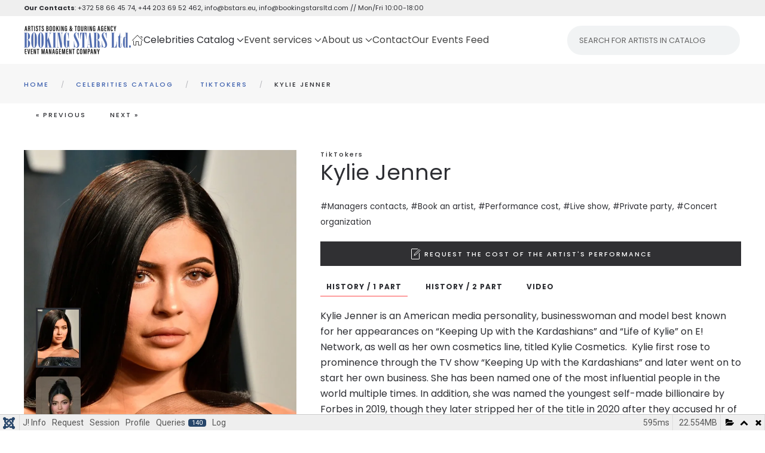

--- FILE ---
content_type: text/html; charset=utf-8
request_url: https://bstars.eu/celebrities-catalog/tiktokers/1725-kylie-jenner%22
body_size: 57073
content:
<!DOCTYPE html>
<html lang="en-gb" dir="ltr">
<head>
<meta name="viewport" content="width=device-width, initial-scale=1">
<link rel="icon" href="/images/favicon.ico" sizes="any">
<link rel="icon" href="/images/logo2024SRound.svg" type="image/svg+xml">
<link rel="apple-touch-icon" href="/images/favicon.ico">
<meta charset="utf-8">
<meta name="rights" content="Booking Stars Ltd.">
<meta name="robots" content="max-snippet:-1, max-image-preview:large, max-video-preview:-1">
<meta name="description" content="Kylie Jenner is an American media personality, businesswoman and model best known for her appearances on “Keeping Up with the Kardashians” and “Life of Kylie” on E! Network, as well as her own cosmetics line, titled Kylie Cosmetics.">
<meta name="generator" content="Joomla! - Open Source Content Management - Version 4.4.14">
<link rel="preconnect" href="https://fonts.gstatic.com" crossorigin>
<link rel="preload" as="style" onload="this.rel='stylesheet'" href="https://fonts.googleapis.com/css?family=Roboto:300,300i,400,400i,600,600i,700,700i&amp;amp;subset=cyrillic,cyrillic-ext,latin-ext&display=swap" media="all" crossorigin>
<link rel="preload" as="style" onload="this.rel='stylesheet'" href="/media/com_jchoptimize/cache/css/6c4b4e6674347757619e376d25144e0d7e0c11e6e49cc3ec71282438f231f3c5.css" media="all">
<link rel="preload" as="style" onload="this.rel='stylesheet'" href="/media/com_jchoptimize/cache/css/6c4b4e6674347757619e376d25144e0d4b3a0a7e398875346b92ecb633fb6e9b.css" media="all">
<link rel="preload" as="style" onload="this.rel='stylesheet'" href="/media/com_jchoptimize/cache/css/6c4b4e6674347757619e376d25144e0d7eb93119b614f49f32a0542266c2bdc2.css" media="all">
<title>Kylie Jenner - Booking Stars Ltd. // Booking Agent Info &amp; Pricing // Artists Booking Agency</title>
<link href="https://bstars.eu/celebrities-catalog/tiktokers/1725-kylie-jenner" rel="canonical">
<link href="/media/system/css/joomla-fontawesome.min.css?ver=4.0.8" rel="preload" as="style" onload="this.onload=null;this.rel='stylesheet'">
<link href="/plugins/system/djslideshowtimeline/yootheme/modules/builder/assets/css/style.css?ver=4.0.8" rel="preload" as="style" onload="this.onload=null;this.rel='stylesheet'">
<script type="application/json" class="joomla-script-options new">{"joomla.jtext":{"COM_DJCATALOG2_ADD_TO_CART_ERROR_COMBINATION_PARAMS_INVALID":"Please select all available features of this product.","COM_DJCATALOG2_PRODUCT_OUT_OF_STOCK":"Out of stock","COM_DJCATALOG2_PRODUCT_IN_STOCK":"In stock","COM_DJCATALOG2_PRODUCT_IN_STOCK_QTY":"In stock (%s items)","ERROR":"Error","MESSAGE":"Message","NOTICE":"Notice","WARNING":"Warning","JCLOSE":"Close","JOK":"OK","JOPEN":"Open","JLIB_FORM_CONTAINS_INVALID_FIELDS":"The form cannot be submitted as it's missing required data. <br> Please correct the marked fields and try again.","JLIB_FORM_FIELD_REQUIRED_VALUE":"Please fill in this field","JLIB_FORM_FIELD_REQUIRED_CHECK":"One of the options must be selected","JLIB_FORM_FIELD_INVALID_VALUE":"This value is not valid"},"system.paths":{"root":"","rootFull":"https:\/\/bstars.eu\/","base":"","baseFull":"https:\/\/bstars.eu\/"},"csrf.token":"a83a722bc1b73166d532d65fa9b72059","system.keepalive":{"interval":840000,"uri":"\/component\/ajax\/?format=json"}}</script>
<meta property="og:title" content="Kylie Jenner - Booking Stars Ltd. // Booking Agent Info & Pricing // Artists Booking Agency" />
<meta property="og:description" content="Kylie Jenner is an American media personality, businesswoman and model best known for her appearances on “Keeping Up with the Kardashians” and “Life of Kylie” on E! Network, as well as her own cosmetics line, titled Kylie Cosmetics." />
<meta property="og:url" content="https://bstars.eu/celebrities-catalog/tiktokers/1725-kylie-jenner" />
<meta property="og:image" content="https://bstars.eu/media/djcatalog2/images/item/17/kylie-jenner_f.jpg" />
<meta property="og:image:width" content="1920" />
<meta property="og:image:height" content="1343" />
<meta property="twitter:card" content="summary" />
<meta property="twitter:title" content="Kylie Jenner - Booking Stars Ltd. // Booking Agent Info & Pricing // Artists Booking Agency" />
<meta property="twitter:description" content="Kylie Jenner is an American media personality, businesswoman and model best known for her appearances on “Keeping Up with the Kardashians” and “Life of Kylie” on E! Network, as well as her own cosmetics line, titled Kylie Cosmetics." />
<meta property="twitter:image:src" content="https://bstars.eu/media/djcatalog2/images/item/17/kylie-jenner_f.jpg" />
<meta property="twitter:image:width" content="1920" />
<meta property="twitter:image:height" content="1343" />
<!-- End Google Tag Manager -->
<!-- Google Tag Manager (noscript) -->
<noscript><iframe src="https://www.googletagmanager.com/ns.html?id=GTM-T3ZJD75D"
height="0" width="0" style="display:none;visibility:hidden"></iframe></noscript>
<!-- End Google Tag Manager (noscript) --></script>
<script type="application/json" id="ffp-frontend-cfg">{"i18n":{"posts":"Posts","posts_":"Posts","photos":"Photos","videos":"Videos","like_page":"Like Page","share":"Share","people_like_this":"people like this","display_created_date":"Show created date","display_fb_link":"Show link to Facebook","likes":"likes","comments":"comments","shares":"shares","view_on_fb":"View on Facebook","items_per_page":"Items per page","load_more":"Load more","all_photos":"All Photos","albums":"Albums","show_more":"Show More","show_less":"Show Less","ajax_error":"AJAX error","connect_to_facebook":"Please click \u0027Connect to Facebook\u0027 button and authorize the application","photos_":"photo","COM_FACEBOOKFEEDPRO_AGO":"ago","COM_FACEBOOKFEEDPRO_YEAR":"year","COM_FACEBOOKFEEDPRO_MONTH":"month","COM_FACEBOOKFEEDPRO_WEEK":"week","COM_FACEBOOKFEEDPRO_DAY":"day","COM_FACEBOOKFEEDPRO_HOUR":"hour","COM_FACEBOOKFEEDPRO_MINUTE":"minute","COM_FACEBOOKFEEDPRO_SECOND":"second","COM_FACEBOOKFEEDPRO_YEARS":"years","COM_FACEBOOKFEEDPRO_MONTHS":"months","COM_FACEBOOKFEEDPRO_WEEKS":"weeks","COM_FACEBOOKFEEDPRO_DAYS":"days","COM_FACEBOOKFEEDPRO_HOURS":"hours","COM_FACEBOOKFEEDPRO_MINUTES":"minutes","COM_FACEBOOKFEEDPRO_SECONDS":"seconds","COM_FACEBOOKFEEDPRO_YEARS2":"years","COM_FACEBOOKFEEDPRO_MONTHS2":"months","COM_FACEBOOKFEEDPRO_WEEKS2":"weeks","COM_FACEBOOKFEEDPRO_DAYS2":"days","COM_FACEBOOKFEEDPRO_HOURS2":"hours","COM_FACEBOOKFEEDPRO_MINUTES2":"minutes","COM_FACEBOOKFEEDPRO_SECONDS2":"seconds"},"feedConfig":{"id":0,"ajax_url":"\/component\/facebookfeedpro\/?task=feed.data&language=en-GB","alldata_uri":"\/component\/facebookfeedpro\/?task=feed.alldata&language=en-GB","templates_url":"\/media\/com_facebookfeedpro\/templates\/","template":"feed","version":"3.15.0"}}</script>
<!-- Start: Google Structured Data -->
<script type="application/ld+json" data-type="gsd">{"@context":"https://schema.org","@type":"BreadcrumbList","itemListElement":[{"@type":"ListItem","position":1,"name":"Home","item":"https://bstars.eu/"},{"@type":"ListItem","position":2,"name":"Celebrities Catalog","item":"https://bstars.eu/celebrities-catalog"},{"@type":"ListItem","position":3,"name":"TikTokers","item":"https://bstars.eu/celebrities-catalog/tiktokers"},{"@type":"ListItem","position":4,"name":"Kylie Jenner","item":"https://bstars.eu/celebrities-catalog/tiktokers/1725-kylie-jenner%22"}]}</script>
<!-- End: Google Structured Data -->
<meta property="og:locale" content="en_GB" class="4SEO_ogp_tag">
<meta property="og:url" content="https://bstars.eu/celebrities-catalog/tiktokers/1725-kylie-jenner%22" class="4SEO_ogp_tag">
<meta property="og:site_name" content="Booking Stars Ltd. // Booking Agent Info & Pricing // Artists Booking Agency" class="4SEO_ogp_tag">
<meta property="og:type" content="article" class="4SEO_ogp_tag">
<meta property="og:title" content="Kylie Jenner - Booking Stars Ltd. // Booking Agent Info & Pricing // Artists Booking Agency" class="4SEO_ogp_tag">
<meta property="og:description" content="Kylie Jenner is an American media personality, businesswoman and model best known for her appearances on “Keeping Up with the Kardashians” and “Life of Kylie” on E! Network, as well as her own cosmetics line, titled Kylie Cosmetics." class="4SEO_ogp_tag">
<meta property="fb:app_id" content="966242223397117" class="4SEO_ogp_tag">
<meta property="og:image" content="https://bstars.eu/templates/yootheme/cache/d8/kylie-jenner-d84da8f7.jpeg" class="4SEO_ogp_tag">
<meta property="og:image:width" content="2880" class="4SEO_ogp_tag">
<meta property="og:image:height" content="2015" class="4SEO_ogp_tag">
<meta property="og:image:secure_url" content="https://bstars.eu/templates/yootheme/cache/d8/kylie-jenner-d84da8f7.jpeg" class="4SEO_ogp_tag">
<meta name="twitter:card" content="summary" class="4SEO_tcards_tag">
<meta name="twitter:url" content="https://bstars.eu/celebrities-catalog/tiktokers/1725-kylie-jenner%22" class="4SEO_tcards_tag">
<meta name="twitter:title" content="Kylie Jenner - Booking Stars Ltd. // Booking Agent Info & Pricing // Artists Booking Agency" class="4SEO_tcards_tag">
<meta name="twitter:description" content="Kylie Jenner is an American media personality, businesswoman and model best known for her appearances on “Keeping Up with the Kardashians” and “Life of Kylie” on E! Network, as well as her own cosmetics line, titled Kylie Cosmetics." class="4SEO_tcards_tag">
<meta name="twitter:image" content="https://bstars.eu/templates/yootheme/cache/d8/kylie-jenner-d84da8f7.jpeg" class="4SEO_tcards_tag">
<!-- BEGIN Advanced Google Analytics - http://deconf.com/advanced-google-analytics-joomla/ -->
<!-- END Advanced Google Analytics -->
<style id="jch-optimize-critical-css" data-id="f723609b1c663fb91efbab6421c0190890531d0c6c86e00502e89fdc934609c8">:root .fa-rotate-90,:root .fa-rotate-180,:root .fa-rotate-270,:root .fa-flip-horizontal,:root .fa-flip-vertical,:root .fa-flip-both{-webkit-filter:none;filter:none}button::-moz-focus-inner{padding:0;border:0}.djc_clearfix:after{content:".";display:block;height:0;clear:both;visibility:hidden}.djc_clearfix{min-width:0;display:inline-block;display:block}.clear,.djc_clear{clear:both}#djcatalog{position:relative}#djcatalog a img{outline:none}#djcatalog .djc_contact_form{clear:both}div.djc_addtocart{margin:1em 0}.djc-invalid,input:focus:invalid,textarea:focus:invalid,select:focus:invalid{color:#b94a48;border-color:#ee5f5b}@media screen and (max-width:979px){html{-webkit-text-size-adjust:none}#djcatalog input.button,#djcatalog button,#djcatalog .btn{-webkit-appearance:none}#djcatalog img{max-width:auto;box-sizing:border-box;-moz-box-sizing:border-box;-webkit-box-sizing:border-box}}@supports (not (scale:-1)) and (-webkit-hyphens:none){}#back_to_top a.cd-top:link,back_to_top a.cd-top:visited,back_to_top a.cd-top:hover{text-decoration:none;outline:none}.cd-top{display:inline-block;height:auto;width:auto;position:fixed;bottom:40px;right:10px;box-shadow:0 0 10px rgba(0,0,0,0.05);overflow:hidden;white-space:nowrap;visibility:hidden;opacity:0;-webkit-transition:opacity .3s 0s,visibility 0s .3s;-moz-transition:opacity .3s 0s,visibility 0s .3s;transition:opacity .3s 0s,visibility 0s .3s}@media only screen and (min-width:768px){.cd-top{right:20px;bottom:20px}}@media only screen and (min-width:1024px){.cd-top{height:auto;width:auto;right:30px;bottom:30px}}:root{--bs-blue:#303033;--bs-indigo:#6610f2;--bs-purple:#6f42c1;--bs-pink:#d63384;--bs-red:#E44E56;--bs-orange:#fd7e14;--bs-yellow:#FF9E45;--bs-green:#3DC372;--bs-teal:#20c997;--bs-cyan:#303033;--bs-white:#fff;--bs-gray:#B4B5BA;--bs-gray-dark:#343a40;--bs-gray-100:#f8f9fa;--bs-gray-200:#e9ecef;--bs-gray-300:#dee2e6;--bs-gray-400:#ced4da;--bs-gray-500:#adb5bd;--bs-gray-600:#B4B5BA;--bs-gray-700:#2D2E33;--bs-gray-800:#343a40;--bs-gray-900:#2D2E33;--bs-primary:#303033;--bs-secondary:#B4B5BA;--bs-success:#3DC372;--bs-info:#303033;--bs-warning:#FF9E45;--bs-danger:#E44E56;--bs-light:#f8f9fa;--bs-dark:#212529;--bs-primary-rgb:13,110,253;--bs-secondary-rgb:108,117,125;--bs-success-rgb:25,135,84;--bs-info-rgb:13,202,240;--bs-warning-rgb:255,193,7;--bs-danger-rgb:220,53,69;--bs-light-rgb:248,249,250;--bs-dark-rgb:33,37,41;--bs-white-rgb:255,255,255;--bs-black-rgb:0,0,0;--bs-body-rgb:33,37,41;--bs-body-bg-rgb:255,255,255;--bs-font-sans-serif:'Poppins';--bs-gradient:linear-gradient(180deg,rgba(255,255,255,0.15),rgba(255,255,255,0));--bs-body-font-family:var(--bs-font-sans-serif);--bs-body-font-size:1rem;--bs-body-font-weight:400;--bs-body-line-height:1.5;--bs-body-color:#212529;--bs-body-bg:#fff}:where(:not([class*=uk-],[class*=tm-])),:where(:not([class*=uk-],[class*=tm-]))::after,:where(:not([class*=uk-],[class*=tm-]))::before{box-sizing:border-box}.form-control::file-selector-button{margin:0;border:none;font:inherit;color:inherit;border-radius:0;background-color:rgba(0,0,0,.1);height:100%;margin-left:-10px;margin-right:10px;padding-left:10px;padding-right:10px}.input-group{position:relative;display:flex;flex-wrap:wrap;align-items:stretch;width:100%}.input-group>.form-control,.input-group>.form-select{position:relative;flex:1 1 auto;width:1%;min-width:0}.input-group>.form-control:focus,.input-group>.form-select:focus{z-index:3}.input-group:not(.has-validation)>.dropdown-toggle:nth-last-child(n+3),.input-group:not(.has-validation)>:not(:last-child):not(.dropdown-toggle):not(.dropdown-menu){border-top-right-radius:0;border-bottom-right-radius:0}.input-group>:not(:first-child):not(.dropdown-menu):not(.valid-tooltip):not(.valid-feedback):not(.invalid-tooltip):not(.invalid-feedback){margin-left:-1px;border-top-left-radius:0;border-bottom-left-radius:0}.valid-feedback{display:none;width:100%;margin-top:.25rem;font-size:.875em;color:#3dc372}.valid-tooltip{position:absolute;top:100%;z-index:5;display:none;max-width:100%;padding:.25rem .5rem;margin-top:.1rem;font-size:.875rem;color:#fff;background-color:rgba(25,135,84,.9);border-radius:.25rem}.invalid-feedback{display:none;width:100%;margin-top:.25rem;font-size:.875em;color:#e44e56}.invalid-tooltip{position:absolute;top:100%;z-index:5;display:none;max-width:100%;padding:.25rem .5rem;margin-top:.1rem;font-size:.875rem;color:#fff;background-color:rgba(220,53,69,.9);border-radius:.25rem}.dropdown,.dropend,.dropstart,.dropup{position:relative}.dropdown-toggle{white-space:nowrap}.dropdown-toggle::after{display:inline-block;margin-left:.255em;vertical-align:.255em;content:"";border-top:.3em solid;border-right:.3em solid transparent;border-bottom:0;border-left:.3em solid transparent}.dropdown-toggle:empty::after{margin-left:0}.dropdown-menu{position:absolute;z-index:1000;display:none;min-width:10rem;padding:.5rem 0;margin:0;font-size:1rem;color:#2d2e33;text-align:left;list-style:none;background-color:#fff;background-clip:padding-box;border:1px solid rgba(0,0,0,.15);border-radius:.25rem}@media (min-width:576px){.navbar-expand-sm .offcanvas-header{display:none}.navbar-expand-sm .offcanvas{position:inherit;bottom:0;z-index:1000;flex-grow:1;visibility:visible!important;background-color:transparent;border-right:0;border-left:0;transition:none;transform:none}.navbar-expand-sm .offcanvas-bottom,.navbar-expand-sm .offcanvas-top{height:auto;border-top:0;border-bottom:0}.navbar-expand-sm .offcanvas-body{display:flex;flex-grow:0;padding:0;overflow-y:visible}}@media (min-width:768px){.navbar-expand-md .offcanvas-header{display:none}.navbar-expand-md .offcanvas{position:inherit;bottom:0;z-index:1000;flex-grow:1;visibility:visible!important;background-color:transparent;border-right:0;border-left:0;transition:none;transform:none}.navbar-expand-md .offcanvas-bottom,.navbar-expand-md .offcanvas-top{height:auto;border-top:0;border-bottom:0}.navbar-expand-md .offcanvas-body{display:flex;flex-grow:0;padding:0;overflow-y:visible}}@media (min-width:992px){.navbar-expand-lg .offcanvas-header{display:none}.navbar-expand-lg .offcanvas{position:inherit;bottom:0;z-index:1000;flex-grow:1;visibility:visible!important;background-color:transparent;border-right:0;border-left:0;transition:none;transform:none}.navbar-expand-lg .offcanvas-bottom,.navbar-expand-lg .offcanvas-top{height:auto;border-top:0;border-bottom:0}.navbar-expand-lg .offcanvas-body{display:flex;flex-grow:0;padding:0;overflow-y:visible}}@media (min-width:1200px){.navbar-expand-xl .offcanvas-header{display:none}.navbar-expand-xl .offcanvas{position:inherit;bottom:0;z-index:1000;flex-grow:1;visibility:visible!important;background-color:transparent;border-right:0;border-left:0;transition:none;transform:none}.navbar-expand-xl .offcanvas-bottom,.navbar-expand-xl .offcanvas-top{height:auto;border-top:0;border-bottom:0}.navbar-expand-xl .offcanvas-body{display:flex;flex-grow:0;padding:0;overflow-y:visible}}@media (min-width:1400px){.navbar-expand-xxl .offcanvas-header{display:none}.navbar-expand-xxl .offcanvas{position:inherit;bottom:0;z-index:1000;flex-grow:1;visibility:visible!important;background-color:transparent;border-right:0;border-left:0;transition:none;transform:none}.navbar-expand-xxl .offcanvas-bottom,.navbar-expand-xxl .offcanvas-top{height:auto;border-top:0;border-bottom:0}.navbar-expand-xxl .offcanvas-body{display:flex;flex-grow:0;padding:0;overflow-y:visible}}.navbar-expand{flex-wrap:nowrap;justify-content:flex-start}.navbar-expand .offcanvas-header{display:none}.navbar-expand .offcanvas{position:inherit;bottom:0;z-index:1000;flex-grow:1;visibility:visible!important;background-color:transparent;border-right:0;border-left:0;transition:none;transform:none}.navbar-expand .offcanvas-bottom,.navbar-expand .offcanvas-top{height:auto;border-top:0;border-bottom:0}.navbar-expand .offcanvas-body{display:flex;flex-grow:0;padding:0;overflow-y:visible}.offcanvas{position:fixed;bottom:0;z-index:1045;display:flex;flex-direction:column;max-width:100%;visibility:hidden;background-color:#fff;background-clip:padding-box;outline:0;transition:transform .3s ease-in-out}@media (prefers-reduced-motion:reduce){.offcanvas{transition:none}}.offcanvas-backdrop{position:fixed;top:0;left:0;z-index:1040;width:100vw;height:100vh;background-color:#000}.offcanvas-backdrop.fade{opacity:0}.offcanvas-backdrop.show{opacity:.5}.offcanvas-header{display:flex;align-items:center;justify-content:space-between;padding:1rem 1rem}.offcanvas-header .btn-close{padding:.5rem .5rem;margin-top:-.5rem;margin-right:-.5rem;margin-bottom:-.5rem}.offcanvas-title{margin-bottom:0;line-height:1.5}.offcanvas-body{flex-grow:1;padding:1rem 1rem;overflow-y:auto}.offcanvas-start{top:0;left:0;width:400px;border-right:1px solid rgba(0,0,0,.2);transform:translateX(-100%)}.offcanvas-end{top:0;right:0;width:400px;border-left:1px solid rgba(0,0,0,.2);transform:translateX(100%)}.offcanvas-top{top:0;right:0;left:0;height:30vh;max-height:100%;border-bottom:1px solid rgba(0,0,0,.2);transform:translateY(-100%)}.offcanvas-bottom{right:0;left:0;height:30vh;max-height:100%;border-top:1px solid rgba(0,0,0,.2);transform:translateY(100%)}.offcanvas.show{transform:none}[id*=module-]{position:relative}:focus+[role=tooltip]:not(.uk-tooltip),:hover+[role=tooltip]:not(.uk-tooltip){display:block}.control-group{margin-bottom:20px}*+.control-group{margin-top:20px}.control-label{margin-bottom:5px}.controls{display:flow-root}html{font-family:Poppins;font-size:16px;font-weight:400;line-height:1.625;-webkit-text-size-adjust:100%;background:#fff;color:#2d2e33;-webkit-font-smoothing:antialiased;-moz-osx-font-smoothing:grayscale;text-rendering:optimizeLegibility}body{margin:0}.uk-link,a{color:#2d2e33;text-decoration:none;cursor:pointer}.uk-link-toggle:hover .uk-link,.uk-link:hover,a:hover{color:#09090a;text-decoration:underline}b,strong{font-weight:bolder}:not(pre)>code,:not(pre)>kbd,:not(pre)>samp{font-family:Consolas,monaco,monospace;font-size:11px;color:#2d2e33;white-space:nowrap;padding:2px 6px;border:1px solid #e5e5e7;border-radius:1px}em{color:#2d2e33}ins{background:#ffd;color:#2d2e33;text-decoration:none}small{font-size:80%}audio,canvas,iframe,img,svg,video{vertical-align:middle}canvas,img,svg,video{max-width:100%;height:auto;box-sizing:border-box}img:not([src]){visibility:hidden;min-width:1px}iframe{border:0}address,dl,fieldset,figure,ol,p,pre,ul{margin:0 0 20px 0}*+address,*+dl,*+fieldset,*+figure,*+ol,*+p,*+pre,*+ul{margin-top:20px}.display-1,.display-2,.display-3,.display-4,.display-5,.display-6,.h1,.h2,.h3,.h4,.h5,.h6,.uk-h1,.uk-h2,.uk-h3,.uk-h4,.uk-h5,.uk-h6,.uk-heading-2xlarge,.uk-heading-large,.uk-heading-medium,.uk-heading-small,.uk-heading-xlarge,h1,h2,h3,h4,h5,h6{margin:0 0 20px 0;font-family:Poppins;font-weight:400;color:#2d2e33;text-transform:none}*+.display-1,*+.display-2,*+.display-3,*+.display-4,*+.display-5,*+.display-6,*+.h1,*+.h2,*+.h3,*+.h4,*+.h5,*+.h6,*+.uk-h1,*+.uk-h2,*+.uk-h3,*+.uk-h4,*+.uk-h5,*+.uk-h6,*+.uk-heading-2xlarge,*+.uk-heading-large,*+.uk-heading-medium,*+.uk-heading-small,*+.uk-heading-xlarge,*+h1,*+h2,*+h3,*+h4,*+h5,*+h6{margin-top:40px}.h1,.uk-h1,h1{font-size:36.54px;line-height:1.2}.h2,.uk-h2,h2{font-size:32.04px;line-height:1.3}.h3,.uk-h3,h3{font-size:28px;line-height:1.4}.h4,.uk-h4,h4{font-size:24px;line-height:1.4;font-weight:500;text-transform:uppercase;letter-spacing:2px}.h5,.uk-h5,h5{font-size:18px;line-height:1.4;font-weight:500}.h6,.uk-h6,h6{font-size:11px;line-height:1.4;font-weight:500;letter-spacing:2px}@media (min-width:960px){.h1,.uk-h1,h1{font-size:42px}.h2,.uk-h2,h2{font-size:36px}}ol,ul{padding-left:30px}ol>li>ol,ol>li>ul,ul>li>ol,ul>li>ul{margin:0}dt{font-weight:700}dd{margin-left:0}.uk-hr,hr{overflow:visible;text-align:inherit;margin:0 0 20px 0;border:0;border-top:1px solid #e5e5e7}*+.uk-hr,*+hr{margin-top:20px}address{font-style:normal}pre{font:13px/1.5 Consolas,monaco,monospace;color:#2d2e33;-moz-tab-size:4;tab-size:4;overflow:auto;padding:10px;background:#fff;border:1px solid #e5e5e7}:focus{outline:0}:focus-visible{outline:2px dotted #2D2E33}::selection{background:#39f;color:#fff;text-shadow:none}details,main{display:block}:root{--uk-breakpoint-s:640px;--uk-breakpoint-m:960px;--uk-breakpoint-l:1200px;--uk-breakpoint-xl:1600px}.uk-link-muted a,.uk-link-toggle .uk-link-muted,a.uk-link-muted{color:#b4b5ba}.uk-link-muted a:hover,.uk-link-toggle:hover .uk-link-muted,a.uk-link-muted:hover{color:#2d2e33}.uk-link-reset a,a.uk-link-reset{color:inherit!important;text-decoration:none!important}.uk-link-toggle{color:inherit!important;text-decoration:none!important}.display-5,.display-6,.uk-heading-small{font-size:38.4px;line-height:1.2;font-weight:700}.display-3,.display-4,.uk-heading-medium{font-size:2.8875rem;line-height:1.1;font-weight:700}.display-1,.display-2,.uk-heading-large{font-size:3.4rem;line-height:1.1;font-weight:700;text-transform:uppercase}.uk-heading-xlarge{font-size:4rem;line-height:1}.uk-heading-2xlarge{font-size:6rem;line-height:1}@media (min-width:960px){.display-5,.display-6,.uk-heading-small{font-size:48px}.display-3,.display-4,.uk-heading-medium{font-size:3.5rem}.display-1,.display-2,.uk-heading-large{font-size:4rem}.uk-heading-xlarge{font-size:6rem}.uk-heading-2xlarge{font-size:8rem}}@media (min-width:1200px){.display-3,.display-4,.uk-heading-medium{font-size:4rem}.display-1,.display-2,.uk-heading-large{font-size:6rem}.uk-heading-xlarge{font-size:8rem}.uk-heading-2xlarge{font-size:11rem}}[class*=uk-divider]{border:none;margin-bottom:20px}*+[class*=uk-divider]{margin-top:20px}.uk-divider-small{line-height:0}.uk-divider-small::after{content:"";display:inline-block;width:100px;max-width:100%;border-top:1px solid #fd494a;vertical-align:top}.form-check-input[type=checkbox],.form-check-input[type=radio],.form-control:where(input),.form-control:where(textarea),.form-select:where(select),.uk-checkbox,.uk-input,.uk-radio,.uk-select,.uk-textarea{box-sizing:border-box;margin:0;border-radius:0;font:inherit}.form-control:where(input),.uk-input{overflow:visible}.form-select:where(select),.uk-select{text-transform:none}.form-control:where(textarea),.uk-textarea{overflow:auto}.form-control:where(input)::-moz-placeholder,.form-control:where(textarea)::-moz-placeholder,.uk-input::-moz-placeholder,.uk-textarea::-moz-placeholder{opacity:1}.form-check-input[type=checkbox]:not(:disabled),.form-check-input[type=radio]:not(:disabled),.uk-checkbox:not(:disabled),.uk-radio:not(:disabled){cursor:pointer}.uk-fieldset,fieldset{border:none;margin:0;padding:0}.form-control:where(input),.form-control:where(textarea),.uk-input,.uk-textarea{-webkit-appearance:none}.form-control:where(input),.form-control:where(textarea),.form-select:where(select),.uk-input,.uk-select,.uk-textarea{max-width:100%;width:100%;border:0 none;padding:0 10px;background:#fff;color:#2d2e33;transition:.2s ease-in-out;transition-property:color,background-color,border-color,box-shadow}.form-control:where(input),.form-select:not([multiple])[size='1'],.form-select:where(select):not([multiple]):not([size]),.uk-input,.uk-select:not([multiple]):not([size]){height:40px;vertical-align:middle;display:inline-block;border-bottom:1px solid #e5e5e7}.form-control:where(input):not(input),.form-select:where(select):not(select),.uk-input:not(input),.uk-select:not(select){line-height:38px}.form-control:where(textarea),.form-select:where(select)[multiple],.form-select:where(select)[size],.uk-select[multiple],.uk-select[size],.uk-textarea{padding-top:6px;padding-bottom:6px;vertical-align:top;border-bottom:1px solid #e5e5e7}.form-select:where(select)[multiple],.form-select:where(select)[size],.uk-select[multiple],.uk-select[size]{resize:vertical}.form-control:where(input):focus,.form-control:where(textarea):focus,.form-select:where(select):focus,.uk-input:focus,.uk-select:focus,.uk-textarea:focus{outline:0;background-color:#fff;color:#2d2e33;border-color:#303033!important}.form-control:where(input):disabled,.form-control:where(textarea):disabled,.form-select:where(select):disabled,.uk-input:disabled,.uk-select:disabled,.uk-textarea:disabled{background-color:#f7f7f7;color:#b4b5ba;border-color:#e5e5e7!important}.form-control:where(input)::placeholder,.uk-input::placeholder{color:#b4b5ba}.form-control:where(textarea)::placeholder,.uk-textarea::placeholder{color:#b4b5ba}.form-select:not([multiple])[size='1'],.form-select:where(select):not([multiple]):not([size]),.uk-select:not([multiple]):not([size]){-webkit-appearance:none;-moz-appearance:none;padding-right:20px;background-image:url("data:image/svg+xml;charset=UTF-8,%3Csvg%20width%3D%2224%22%20height%3D%2216%22%20viewBox%3D%220%200%2024%2016%22%20xmlns%3D%22http%3A%2F%2Fwww.w3.org%2F2000%2Fsvg%22%3E%0A%20%20%20%20%3Cpolygon%20fill%3D%22%232D2E33%22%20points%3D%2212%201%209%206%2015%206%22%20%2F%3E%0A%20%20%20%20%3Cpolygon%20fill%3D%22%232D2E33%22%20points%3D%2212%2013%209%208%2015%208%22%20%2F%3E%0A%3C%2Fsvg%3E%0A");background-repeat:no-repeat;background-position:100% 50%}.form-select:not([multiple])[size='1']:disabled,.form-select:where(select):not([multiple]):not([size]):disabled,.uk-select:not([multiple]):not([size]):disabled{background-image:url("data:image/svg+xml;charset=UTF-8,%3Csvg%20width%3D%2224%22%20height%3D%2216%22%20viewBox%3D%220%200%2024%2016%22%20xmlns%3D%22http%3A%2F%2Fwww.w3.org%2F2000%2Fsvg%22%3E%0A%20%20%20%20%3Cpolygon%20fill%3D%22%23B4B5BA%22%20points%3D%2212%201%209%206%2015%206%22%20%2F%3E%0A%20%20%20%20%3Cpolygon%20fill%3D%22%23B4B5BA%22%20points%3D%2212%2013%209%208%2015%208%22%20%2F%3E%0A%3C%2Fsvg%3E%0A")}.form-check-input[type=checkbox],.form-check-input[type=radio],.uk-checkbox,.uk-radio{display:inline-block;height:16px;width:16px;overflow:hidden;margin-top:-4px;vertical-align:middle;-webkit-appearance:none;-moz-appearance:none;background-color:transparent;background-repeat:no-repeat;background-position:50% 50%;transition:.2s ease-in-out;transition-property:background-color,border-color,box-shadow;border:1px solid #cacacf}.form-check-input[type=radio],.uk-radio{border-radius:50%}.form-check-input[type=checkbox]:focus,.form-check-input[type=radio]:focus,.uk-checkbox:focus,.uk-radio:focus{background-color:rgba(0,0,0,0);outline:0;border-color:#303033}.form-check-input[type=checkbox]:checked,.form-check-input[type=checkbox]:indeterminate,.form-check-input[type=radio]:checked,.uk-checkbox:checked,.uk-checkbox:indeterminate,.uk-radio:checked{background-color:#171719;border-color:transparent}.form-check-input[type=checkbox]:checked:focus,.form-check-input[type=checkbox]:indeterminate:focus,.form-check-input[type=radio]:checked:focus,.uk-checkbox:checked:focus,.uk-checkbox:indeterminate:focus,.uk-radio:checked:focus{background-color:#303033}.form-check-input[type=radio]:checked,.uk-radio:checked{background-image:url("data:image/svg+xml;charset=UTF-8,%3Csvg%20width%3D%2216%22%20height%3D%2216%22%20viewBox%3D%220%200%2016%2016%22%20xmlns%3D%22http%3A%2F%2Fwww.w3.org%2F2000%2Fsvg%22%3E%0A%20%20%20%20%3Ccircle%20fill%3D%22%23fff%22%20cx%3D%228%22%20cy%3D%228%22%20r%3D%222%22%20%2F%3E%0A%3C%2Fsvg%3E")}.form-check-input[type=checkbox]:checked,.uk-checkbox:checked{background-image:url("data:image/svg+xml;charset=UTF-8,%3Csvg%20width%3D%2214%22%20height%3D%2211%22%20viewBox%3D%220%200%2014%2011%22%20xmlns%3D%22http%3A%2F%2Fwww.w3.org%2F2000%2Fsvg%22%3E%0A%20%20%20%20%3Cpolygon%20fill%3D%22%23fff%22%20points%3D%2212%201%205%207.5%202%205%201%205.5%205%2010%2013%201.5%22%20%2F%3E%0A%3C%2Fsvg%3E%0A")}.form-check-input[type=checkbox]:indeterminate,.uk-checkbox:indeterminate{background-image:url("data:image/svg+xml;charset=UTF-8,%3Csvg%20width%3D%2216%22%20height%3D%2216%22%20viewBox%3D%220%200%2016%2016%22%20xmlns%3D%22http%3A%2F%2Fwww.w3.org%2F2000%2Fsvg%22%3E%0A%20%20%20%20%3Crect%20fill%3D%22%23fff%22%20x%3D%223%22%20y%3D%228%22%20width%3D%2210%22%20height%3D%221%22%20%2F%3E%0A%3C%2Fsvg%3E")}.form-check-input[type=checkbox]:disabled,.form-check-input[type=radio]:disabled,.uk-checkbox:disabled,.uk-radio:disabled{background-color:#f7f7f7;border-color:#e5e5e7}.form-check-input[type=radio]:disabled:checked,.uk-radio:disabled:checked{background-image:url("data:image/svg+xml;charset=UTF-8,%3Csvg%20width%3D%2216%22%20height%3D%2216%22%20viewBox%3D%220%200%2016%2016%22%20xmlns%3D%22http%3A%2F%2Fwww.w3.org%2F2000%2Fsvg%22%3E%0A%20%20%20%20%3Ccircle%20fill%3D%22%23B4B5BA%22%20cx%3D%228%22%20cy%3D%228%22%20r%3D%222%22%20%2F%3E%0A%3C%2Fsvg%3E")}.form-check-input[type=checkbox]:disabled:checked,.uk-checkbox:disabled:checked{background-image:url("data:image/svg+xml;charset=UTF-8,%3Csvg%20width%3D%2214%22%20height%3D%2211%22%20viewBox%3D%220%200%2014%2011%22%20xmlns%3D%22http%3A%2F%2Fwww.w3.org%2F2000%2Fsvg%22%3E%0A%20%20%20%20%3Cpolygon%20fill%3D%22%23B4B5BA%22%20points%3D%2212%201%205%207.5%202%205%201%205.5%205%2010%2013%201.5%22%20%2F%3E%0A%3C%2Fsvg%3E%0A")}.form-check-input[type=checkbox]:disabled:indeterminate,.uk-checkbox:disabled:indeterminate{background-image:url("data:image/svg+xml;charset=UTF-8,%3Csvg%20width%3D%2216%22%20height%3D%2216%22%20viewBox%3D%220%200%2016%2016%22%20xmlns%3D%22http%3A%2F%2Fwww.w3.org%2F2000%2Fsvg%22%3E%0A%20%20%20%20%3Crect%20fill%3D%22%23B4B5BA%22%20x%3D%223%22%20y%3D%228%22%20width%3D%2210%22%20height%3D%221%22%20%2F%3E%0A%3C%2Fsvg%3E")}.uk-legend,legend{width:100%;color:inherit;padding:0;font-size:28px;line-height:1.4}.btn,.uk-button{margin:0;border:none;overflow:visible;font:inherit;color:inherit;text-transform:none;-webkit-appearance:none;border-radius:0;display:inline-block;box-sizing:border-box;padding:0 20px;vertical-align:middle;font-size:11px;line-height:38px;text-align:center;text-decoration:none;transition:.1s ease-in-out;transition-property:color,background-color,background-position,background-size,border-color,box-shadow;font-family:Poppins;font-weight:500;text-transform:uppercase;letter-spacing:2px;background-origin:border-box}.btn:not(:disabled),.uk-button:not(:disabled){cursor:pointer}.btn::-moz-focus-inner,.uk-button::-moz-focus-inner{border:0;padding:0}.btn:hover,.uk-button:hover{text-decoration:none}.btn-info,.btn-primary,.btn-success,.uk-button-primary{background-color:#303033;color:#fff;border:1px solid transparent}.btn-info:hover,.btn-primary:hover,.btn-success:hover,.uk-button-primary:hover{background-color:transparent;color:#303033;border-color:#303033}.btn-check:checked+.btn-primary,.btn-info.uk-active,.btn-info:active,.btn-primary.uk-active,.btn-primary:active,.btn-success.uk-active,.btn-success:active,.uk-button-primary.uk-active,.uk-button-primary:active{background-color:transparent;color:rgba(48,48,51,.8);border-color:rgba(48,48,51,.6)}.btn-danger:disabled,.btn-dark:disabled,.btn-info:disabled,.btn-light:disabled,.btn-primary:disabled,.btn-secondary:disabled,.btn-success:disabled,.btn-warning:disabled,.uk-button-danger:disabled,.uk-button-default:disabled,.uk-button-primary:disabled,.uk-button-secondary:disabled{background-color:#f7f7f7;color:#b4b5ba;border:1px solid transparent;background-image:none;box-shadow:none}.btn-group,.uk-button-group{display:inline-flex;vertical-align:middle;position:relative}.btn-group>.btn:nth-child(n+2),.btn-group>div:nth-child(n+2) .btn{margin-left:-1px}.btn-group .btn.active,.btn-group .btn:active,.btn-group .btn:focus,.btn-group .btn:hover{position:relative;z-index:1}.uk-section{display:flow-root;box-sizing:border-box;padding-top:40px;padding-bottom:40px}@media (min-width:960px){.uk-section{padding-top:70px;padding-bottom:70px}}.uk-section>:last-child{margin-bottom:0}.uk-section-xsmall{padding-top:20px;padding-bottom:20px}.uk-section-small{padding-top:40px;padding-bottom:40px}.uk-section-default{background:#fff}.uk-section-muted{background:#f7f7f7}.uk-container{display:flow-root;box-sizing:content-box;max-width:1200px;margin-left:auto;margin-right:auto;padding-left:15px;padding-right:15px}@media (min-width:640px){.uk-container{padding-left:20px;padding-right:20px}}@media (min-width:960px){.uk-container{padding-left:40px;padding-right:40px}}.uk-container>:last-child{margin-bottom:0}.uk-container-large{max-width:1400px}.uk-container-expand{max-width:none}.uk-tile{display:flow-root;position:relative;box-sizing:border-box;padding-left:15px;padding-right:15px;padding-top:40px;padding-bottom:40px}@media (min-width:640px){.uk-tile{padding-left:20px;padding-right:20px}}@media (min-width:960px){.uk-tile{padding-left:40px;padding-right:40px;padding-top:70px;padding-bottom:70px}}.uk-tile>:last-child{margin-bottom:0}.uk-tile-muted{background-color:#f7f7f7}:where(.uk-tile-primary:not(.uk-preserve-color))>*{color:rgba(255,255,255,.7)}:where(.uk-tile-secondary:not(.uk-preserve-color))>*{color:rgba(255,255,255,.7)}.uk-slideshow-items{position:relative;z-index:0;margin:0;padding:0;list-style:none;overflow:hidden;-webkit-touch-callout:none;touch-action:pan-y}.uk-slideshow-items>*{position:absolute;top:0;left:0;right:0;bottom:0;overflow:hidden;will-change:transform,opacity}.uk-slideshow-items>:not(.uk-active){display:none}.uk-slider-container{overflow:hidden}.uk-slider-items{will-change:transform;position:relative;touch-action:pan-y}.uk-slider-items:not(.uk-grid){display:flex;margin:0;padding:0;list-style:none;-webkit-touch-callout:none}.uk-slider-items.uk-grid{flex-wrap:nowrap}.uk-slider-items>*{flex:none;box-sizing:border-box;max-width:100%;position:relative}.uk-offcanvas{display:none;position:fixed;top:0;bottom:0;left:0;z-index:1000}.uk-offcanvas-flip .uk-offcanvas{right:0;left:auto}.uk-offcanvas-bar{position:absolute;top:0;bottom:0;left:-270px;box-sizing:border-box;width:270px;padding:20px 20px;background:#242427;overflow-y:auto}@media (min-width:640px){.uk-offcanvas-bar{left:-350px;width:350px;padding:20px 20px}}.uk-offcanvas-flip .uk-offcanvas-bar{left:auto;right:-270px}@media (min-width:640px){.uk-offcanvas-flip .uk-offcanvas-bar{right:-350px}}.uk-open>.uk-offcanvas-bar{left:0}.uk-offcanvas-flip .uk-open>.uk-offcanvas-bar{left:auto;right:0}.uk-offcanvas-bar-animation{transition:left .3s ease-out}.uk-offcanvas-flip .uk-offcanvas-bar-animation{transition-property:right}.uk-offcanvas-reveal{position:absolute;top:0;bottom:0;left:0;width:0;overflow:hidden;transition:width .3s ease-out}.uk-offcanvas-reveal .uk-offcanvas-bar{left:0}.uk-offcanvas-flip .uk-offcanvas-reveal .uk-offcanvas-bar{left:auto;right:0}.uk-open>.uk-offcanvas-reveal{width:270px}@media (min-width:640px){.uk-open>.uk-offcanvas-reveal{width:350px}}.uk-offcanvas-flip .uk-offcanvas-reveal{right:0;left:auto}.uk-offcanvas-close{position:absolute;z-index:1000;top:5px;right:5px;padding:5px}@media (min-width:640px){.uk-offcanvas-close{top:10px;right:10px}}.uk-offcanvas-close:first-child+*{margin-top:0}.uk-offcanvas-overlay{width:100vw;touch-action:none}.uk-offcanvas-overlay::before{content:"";position:absolute;top:0;bottom:0;left:0;right:0;background:rgba(0,0,0,.1);opacity:0;transition:opacity .15s linear}.uk-offcanvas-overlay.uk-open::before{opacity:1}.uk-offcanvas-container,.uk-offcanvas-page{overflow-x:hidden;overflow-x:clip}.uk-offcanvas-container{position:relative;left:0;transition:left .3s ease-out;box-sizing:border-box;width:100%}:not(.uk-offcanvas-flip).uk-offcanvas-container-animation{left:270px}.uk-offcanvas-flip.uk-offcanvas-container-animation{left:-270px}@media (min-width:640px){:not(.uk-offcanvas-flip).uk-offcanvas-container-animation{left:350px}.uk-offcanvas-flip.uk-offcanvas-container-animation{left:-350px}}.uk-switcher{margin:0;padding:0;list-style:none}.uk-switcher>:not(.uk-active){display:none}.uk-switcher>*>:last-child{margin-bottom:0}:root{--uk-leader-fill-content:.}.uk-notification{position:fixed;top:15px;left:15px;z-index:1040;box-sizing:border-box;width:420px}@media (max-width:639px){.uk-notification{left:15px;right:15px;width:auto;margin:0}}.uk-notification-message{position:relative;padding:20px;background:#f7f7f7;color:#2d2e33;font-size:16px;line-height:1.5;cursor:pointer}.uk-tooltip{display:none;position:absolute;z-index:1030;--uk-position-offset:10px;--uk-position-viewport-offset:10;top:0;box-sizing:border-box;max-width:200px;padding:3px 6px;background:#666;border-radius:2px;color:#fff;font-size:12px}.uk-grid{display:flex;flex-wrap:wrap;margin:0;padding:0;list-style:none}.uk-grid>*{margin:0}.uk-grid>*>:last-child{margin-bottom:0}.uk-grid{margin-left:-20px}.uk-grid>*{padding-left:20px}*+.uk-grid-margin,.uk-grid+.uk-grid,.uk-grid>.uk-grid-margin{margin-top:20px}@media (min-width:1200px){.uk-grid{margin-left:-40px}.uk-grid>*{padding-left:40px}*+.uk-grid-margin,.uk-grid+.uk-grid,.uk-grid>.uk-grid-margin{margin-top:40px}}.uk-grid-column-small,.uk-grid-small{margin-left:-10px}.uk-grid-column-small>*,.uk-grid-small>*{padding-left:10px}.uk-grid-column-medium,.uk-grid-medium{margin-left:-20px}.uk-grid-column-medium>*,.uk-grid-medium>*{padding-left:20px}.uk-grid-divider>*{position:relative}.uk-grid-divider>:not(.uk-first-column)::before{content:"";position:absolute;top:0;bottom:0;border-left:1px solid #e5e5e7}.uk-grid-divider{margin-left:-40px}.uk-grid-divider>*{padding-left:40px}.uk-grid-divider>:not(.uk-first-column)::before{left:20px}@media (min-width:1200px){.uk-grid-divider{margin-left:-80px}.uk-grid-divider>*{padding-left:80px}.uk-grid-divider>:not(.uk-first-column)::before{left:40px}}.uk-grid-item-match,.uk-grid-match>*{display:flex;flex-wrap:wrap}.uk-grid-item-match>:not([class*=uk-width]),.uk-grid-match>*>:not([class*=uk-width]){box-sizing:border-box;width:100%;flex:auto}.uk-nav,.uk-nav ul{margin:0;padding:0;list-style:none}.uk-nav li>a{display:flex;align-items:center;column-gap:.25em;text-decoration:none}.uk-nav>li>a{padding:8px 0}ul.uk-nav-sub{padding:5px 0 5px 15px}.uk-nav-sub ul{padding-left:15px}.uk-nav-sub a{padding:2px 0}.uk-nav-default{font-size:13px;line-height:1.625;font-family:Poppins;font-weight:400;text-transform:none;letter-spacing:0}.uk-nav-default>li>a{color:#2d2e33;transition:.1s ease-in-out;transition-property:color,background-color,border-color,box-shadow}.uk-nav-default>li>a:hover{color:#2d2e33}.uk-nav-default>li.uk-active>a{color:#2d2e33}.uk-nav-default .uk-nav-sub{font-size:13px;line-height:1.625}.uk-nav-default .uk-nav-sub a{color:#b4b5ba}.uk-nav-default .uk-nav-sub a:hover{color:#2d2e33}.uk-nav-default .uk-nav-sub li.uk-active>a{color:#2d2e33}.uk-navbar{display:flex;position:relative}.uk-navbar-container:not(.uk-navbar-transparent){background:#fff}.uk-navbar-left,.uk-navbar-right,[class*=uk-navbar-center]{display:flex;gap:10px;align-items:center}.uk-navbar-right{margin-left:auto}.uk-navbar-nav{display:flex;gap:10px;margin:0;padding:0;list-style:none}.uk-navbar-center:only-child,.uk-navbar-left,.uk-navbar-right{flex-wrap:wrap}.uk-navbar-item,.uk-navbar-nav>li>a,.uk-navbar-toggle{display:flex;justify-content:center;align-items:center;column-gap:.25em;box-sizing:border-box;min-height:80px;font-size:16px;font-family:Poppins;text-decoration:none}.uk-navbar-nav>li>a{padding:0 0;color:#444;transition:.1s ease-in-out;transition-property:color,background-color,border-color,box-shadow;font-weight:400;text-transform:none;letter-spacing:0}.uk-navbar-nav>li:hover>a,.uk-navbar-nav>li>a[aria-expanded=true]{color:#2d2e33}.uk-navbar-nav>li>a:active{color:#2d2e33}.uk-navbar-nav>li.uk-active>a{color:#2d2e33}.uk-navbar-item{padding:0 0;color:#2d2e33}.uk-navbar-item>:last-child{margin-bottom:0}.uk-navbar-toggle{padding:0 0;color:#2d2e33;font-weight:400;text-transform:none;letter-spacing:0}.uk-navbar-toggle:hover,.uk-navbar-toggle[aria-expanded=true]{color:#b4b5ba;text-decoration:none}.uk-navbar-dropdown{--uk-position-offset:0;--uk-position-shift-offset:-25px;--uk-position-viewport-offset:15px;width:360px;padding:25px;background:#fff;color:#2d2e33;box-shadow:0 1px 4px rgba(0,0,0,.14)}.uk-navbar-dropdown>:last-child{margin-bottom:0}.uk-navbar-dropdown:focus-visible{outline-color:#2d2e33!important}.uk-navbar-dropdown .uk-drop-grid{margin-left:-20px}.uk-navbar-dropdown .uk-drop-grid>*{padding-left:20px}.uk-navbar-dropdown-width-2:not(.uk-drop-stack){width:720px}.uk-navbar-dropdown-nav{font-size:16px;font-family:Poppins;font-weight:400;text-transform:none;letter-spacing:0;font-style:normal}.uk-navbar-dropdown-nav>li>a{color:#444;padding:6px 0}.uk-navbar-dropdown-nav>li>a:hover{color:#2d2e33}.uk-navbar-dropdown-nav>li.uk-active>a{color:#2d2e33}.uk-navbar-dropdown-nav .uk-nav-sub a{color:#b4b5ba}.uk-navbar-dropdown-nav .uk-nav-sub a:hover{color:#2d2e33}@media (min-width:960px){.uk-navbar-left,.uk-navbar-right,[class*=uk-navbar-center]{gap:20px}}@media (min-width:960px){.uk-navbar-nav{gap:30px}}.uk-breadcrumb{padding:0;list-style:none}.uk-breadcrumb>*{display:contents}.uk-breadcrumb>*>*{font-size:11px;color:#b4b5ba;font-family:Poppins;font-weight:500;text-transform:uppercase;letter-spacing:2px}.uk-breadcrumb>*>:hover{color:#2d2e33;text-decoration:none}.uk-breadcrumb>:last-child>a:not([href]),.uk-breadcrumb>:last-child>span{color:#2d2e33}.uk-breadcrumb>:nth-child(n+2):not(.uk-first-column)::before{content:"/";display:inline-block;margin:0 20px 0 calc(20px - 4px);font-size:11px;color:#b4b5ba}.uk-dotnav{display:flex;flex-wrap:wrap;margin:0;padding:0;list-style:none;margin-left:-6px}.uk-thumbnav{display:flex;flex-wrap:wrap;margin:0;padding:0;list-style:none;margin-left:-15px}.uk-thumbnav>*{padding-left:15px}.uk-thumbnav>*>*{display:inline-block;position:relative}.uk-thumbnav>*>::after{content:"";position:absolute;top:0;bottom:0;left:0;right:0;background-color:transparent;background-origin:border-box;transition:.1s ease-in-out;transition-property:background-color,border-color,box-shadow,opacity}.uk-thumbnav>*>::before{content:"";position:absolute;top:0;bottom:0;left:0;right:0;z-index:1;transition:.1s ease-in-out;transition-property:border-color}.uk-thumbnav>*>::before{border:3px solid transparent}.uk-thumbnav>*>:hover::after{opacity:0}.uk-thumbnav>*>:hover::before{border-color:#2d2e33}.uk-thumbnav-vertical{flex-direction:column;margin-left:0;margin-top:-15px}.uk-thumbnav-vertical>*{padding-left:0;padding-top:15px}[class*=uk-child-width]>*{box-sizing:border-box;width:100%}.uk-child-width-1-2>*{width:50%}.uk-child-width-auto>*{width:auto}[class*=uk-width]{box-sizing:border-box;width:100%;max-width:100%}.uk-width-5-6{width:calc(100% * 5 / 6.001)}.uk-width-auto{width:auto}@media (min-width:640px){.uk-width-1-1\@s{width:100%}.uk-width-1-2\@s{width:50%}}@media (min-width:960px){.uk-width-1-2\@m{width:50%}.uk-width-1-3\@m{width:calc(100% * 1 / 3.001)}.uk-width-1-4\@m{width:25%}.uk-width-2-5\@m{width:40%}.uk-width-3-5\@m{width:60%}}.small,.uk-text-small{font-size:13px;line-height:1.5}.uk-text-primary{color:#303033!important}.uk-text-center{text-align:center!important}@media (min-width:960px){.uk-text-left\@m{text-align:left!important}}.uk-text-middle{vertical-align:middle!important}[data-uk-cover],[uk-cover]{max-width:none;position:absolute;left:50%;top:50%;--uk-position-translate-x:-50%;--uk-position-translate-y:-50%;transform:translate(var(--uk-position-translate-x),var(--uk-position-translate-y))}.uk-panel{display:flow-root;position:relative;box-sizing:border-box}.uk-panel>:last-child{margin-bottom:0}[class*=uk-inline]{display:inline-block;position:relative;max-width:100%;vertical-align:middle;-webkit-backface-visibility:hidden}.uk-inline-clip{overflow:hidden}.uk-preserve-width,.uk-preserve-width canvas,.uk-preserve-width img,.uk-preserve-width svg,.uk-preserve-width video{max-width:none}@supports (filter:blur(0)){}@-moz-document url-prefix(){}.uk-logo{font-size:20px;font-family:Poppins;color:#2d2e33;text-decoration:none;font-weight:500;text-transform:uppercase;letter-spacing:2px}:where(.uk-logo){display:inline-block;vertical-align:middle}.uk-logo:hover{color:#2d2e33;text-decoration:none}.uk-logo:where(img,svg,video){display:block}.uk-flex{display:flex}.uk-flex-inline{display:inline-flex}.uk-flex-center{justify-content:center}.uk-flex-middle{align-items:center}.uk-flex-column{flex-direction:column}@media (min-width:960px){.uk-flex-first\@m{order:-1}}.uk-margin{margin-bottom:20px}*+.uk-margin{margin-top:20px!important}.uk-margin-top{margin-top:20px!important}.uk-margin-small-top{margin-top:10px!important}.uk-margin-auto-bottom{margin-bottom:auto!important}.uk-margin-remove-top{margin-top:0!important}.uk-margin-remove-bottom{margin-bottom:0!important}.uk-margin-remove-vertical{margin-top:0!important;margin-bottom:0!important}.uk-margin-remove-adjacent+*,.uk-margin-remove-first-child>:first-child{margin-top:0!important}.uk-margin-remove-last-child>:last-child{margin-bottom:0!important}.uk-padding-remove-top{padding-top:0!important}.uk-padding-remove-bottom{padding-bottom:0!important}:root{--uk-position-margin-offset:0px}[class*=uk-position-bottom],[class*=uk-position-center],[class*=uk-position-left],[class*=uk-position-right],[class*=uk-position-top]{position:absolute!important;max-width:calc(100% - (var(--uk-position-margin-offset) * 2));box-sizing:border-box}.uk-position-bottom-left{bottom:0;left:0}[class*=uk-position-center-left],[class*=uk-position-center-right]{top:calc(50% - var(--uk-position-margin-offset));--uk-position-translate-y:-50%;transform:translate(0,var(--uk-position-translate-y))}.uk-position-center-left-out{right:100%;width:max-content}.uk-position-center-right-out{left:100%;width:max-content}.uk-position-medium{margin:20px;--uk-position-margin-offset:20px}.uk-position-relative{position:relative!important}:where(.uk-transition-fade),:where([class*=uk-transition-scale]),:where([class*=uk-transition-slide]){--uk-position-translate-x:0;--uk-position-translate-y:0}.uk-transition-fade,[class*=uk-transition-scale],[class*=uk-transition-slide]{--uk-translate-x:0;--uk-translate-y:0;--uk-scale-x:1;--uk-scale-y:1;transform:translate(var(--uk-position-translate-x),var(--uk-position-translate-y)) translate(var(--uk-translate-x),var(--uk-translate-y)) scale(var(--uk-scale-x),var(--uk-scale-y));transition:.3s ease-out;transition-property:opacity,transform,filter;opacity:0}[class*=uk-transition-scale]{-webkit-backface-visibility:hidden}.uk-transition-scale-up{--uk-scale-x:1;--uk-scale-y:1}.uk-transition-active.uk-active .uk-transition-scale-up,.uk-transition-toggle .uk-transition-scale-up:focus-within,.uk-transition-toggle:focus .uk-transition-scale-up,.uk-transition-toggle:hover .uk-transition-scale-up{--uk-scale-x:1.03;--uk-scale-y:1.03;opacity:1}.uk-transition-opaque{opacity:1}@media (min-width:960px){.uk-hidden\@m{display:none!important}}@media (max-width:639px){.uk-visible\@s{display:none!important}}@media (max-width:959px){.uk-visible\@m{display:none!important}}@media (max-width:1599px){.uk-visible\@xl{display:none!important}}.uk-hidden-visually:not(:focus):not(:active):not(:focus-within),.uk-visible-toggle:not(:hover):not(:focus) .uk-hidden-hover:not(:focus-within){position:absolute!important;width:1px!important;height:1px!important;padding:0!important;border:0!important;margin:0!important;overflow:hidden!important;clip-path:inset(50%)!important;white-space:nowrap!important}.uk-card-primary.uk-card-body,.uk-card-primary>:not([class*=uk-card-media]),.uk-card-secondary.uk-card-body,.uk-card-secondary>:not([class*=uk-card-media]),.uk-light,.uk-offcanvas-bar,.uk-overlay-primary,.uk-section-primary:not(.uk-preserve-color),.uk-section-secondary:not(.uk-preserve-color),.uk-tile-primary:not(.uk-preserve-color),.uk-tile-secondary:not(.uk-preserve-color){color:rgba(255,255,255,.7)}.uk-card-primary.uk-card-body .uk-link,.uk-card-primary.uk-card-body a,.uk-card-primary>:not([class*=uk-card-media]) .uk-link,.uk-card-primary>:not([class*=uk-card-media]) a,.uk-card-secondary.uk-card-body .uk-link,.uk-card-secondary.uk-card-body a,.uk-card-secondary>:not([class*=uk-card-media]) .uk-link,.uk-card-secondary>:not([class*=uk-card-media]) a,.uk-light .uk-link,.uk-light a,.uk-offcanvas-bar .uk-link,.uk-offcanvas-bar a,.uk-overlay-primary .uk-link,.uk-overlay-primary a,.uk-section-primary:not(.uk-preserve-color) .uk-link,.uk-section-primary:not(.uk-preserve-color) a,.uk-section-secondary:not(.uk-preserve-color) .uk-link,.uk-section-secondary:not(.uk-preserve-color) a,.uk-tile-primary:not(.uk-preserve-color) .uk-link,.uk-tile-primary:not(.uk-preserve-color) a,.uk-tile-secondary:not(.uk-preserve-color) .uk-link,.uk-tile-secondary:not(.uk-preserve-color) a{color:#fff}.uk-card-primary.uk-card-body .uk-link-toggle:hover .uk-link,.uk-card-primary.uk-card-body .uk-link:hover,.uk-card-primary.uk-card-body a:hover,.uk-card-primary>:not([class*=uk-card-media]) .uk-link-toggle:hover .uk-link,.uk-card-primary>:not([class*=uk-card-media]) .uk-link:hover,.uk-card-primary>:not([class*=uk-card-media]) a:hover,.uk-card-secondary.uk-card-body .uk-link-toggle:hover .uk-link,.uk-card-secondary.uk-card-body .uk-link:hover,.uk-card-secondary.uk-card-body a:hover,.uk-card-secondary>:not([class*=uk-card-media]) .uk-link-toggle:hover .uk-link,.uk-card-secondary>:not([class*=uk-card-media]) .uk-link:hover,.uk-card-secondary>:not([class*=uk-card-media]) a:hover,.uk-light .uk-link-toggle:hover .uk-link,.uk-light .uk-link:hover,.uk-light a:hover,.uk-offcanvas-bar .uk-link-toggle:hover .uk-link,.uk-offcanvas-bar .uk-link:hover,.uk-offcanvas-bar a:hover,.uk-overlay-primary .uk-link-toggle:hover .uk-link,.uk-overlay-primary .uk-link:hover,.uk-overlay-primary a:hover,.uk-section-primary:not(.uk-preserve-color) .uk-link-toggle:hover .uk-link,.uk-section-primary:not(.uk-preserve-color) .uk-link:hover,.uk-section-primary:not(.uk-preserve-color) a:hover,.uk-section-secondary:not(.uk-preserve-color) .uk-link-toggle:hover .uk-link,.uk-section-secondary:not(.uk-preserve-color) .uk-link:hover,.uk-section-secondary:not(.uk-preserve-color) a:hover,.uk-tile-primary:not(.uk-preserve-color) .uk-link-toggle:hover .uk-link,.uk-tile-primary:not(.uk-preserve-color) .uk-link:hover,.uk-tile-primary:not(.uk-preserve-color) a:hover,.uk-tile-secondary:not(.uk-preserve-color) .uk-link-toggle:hover .uk-link,.uk-tile-secondary:not(.uk-preserve-color) .uk-link:hover,.uk-tile-secondary:not(.uk-preserve-color) a:hover{color:rgba(255,255,255,.7)}.uk-card-primary.uk-card-body:not(pre)>code,.uk-card-primary.uk-card-body:not(pre)>kbd,.uk-card-primary.uk-card-body:not(pre)>samp,.uk-card-primary>:not([class*=uk-card-media]):not(pre)>code,.uk-card-primary>:not([class*=uk-card-media]):not(pre)>kbd,.uk-card-primary>:not([class*=uk-card-media]):not(pre)>samp,.uk-card-secondary.uk-card-body:not(pre)>code,.uk-card-secondary.uk-card-body:not(pre)>kbd,.uk-card-secondary.uk-card-body:not(pre)>samp,.uk-card-secondary>:not([class*=uk-card-media]):not(pre)>code,.uk-card-secondary>:not([class*=uk-card-media]):not(pre)>kbd,.uk-card-secondary>:not([class*=uk-card-media]):not(pre)>samp,.uk-light:not(pre)>code,.uk-light:not(pre)>kbd,.uk-light:not(pre)>samp,.uk-offcanvas-bar:not(pre)>code,.uk-offcanvas-bar:not(pre)>kbd,.uk-offcanvas-bar:not(pre)>samp,.uk-overlay-primary:not(pre)>code,.uk-overlay-primary:not(pre)>kbd,.uk-overlay-primary:not(pre)>samp,.uk-section-primary:not(.uk-preserve-color):not(pre)>code,.uk-section-primary:not(.uk-preserve-color):not(pre)>kbd,.uk-section-primary:not(.uk-preserve-color):not(pre)>samp,.uk-section-secondary:not(.uk-preserve-color):not(pre)>code,.uk-section-secondary:not(.uk-preserve-color):not(pre)>kbd,.uk-section-secondary:not(.uk-preserve-color):not(pre)>samp,.uk-tile-primary:not(.uk-preserve-color):not(pre)>code,.uk-tile-primary:not(.uk-preserve-color):not(pre)>kbd,.uk-tile-primary:not(.uk-preserve-color):not(pre)>samp,.uk-tile-secondary:not(.uk-preserve-color):not(pre)>code,.uk-tile-secondary:not(.uk-preserve-color):not(pre)>kbd,.uk-tile-secondary:not(.uk-preserve-color):not(pre)>samp{color:rgba(255,255,255,.7);border-color:rgba(255,255,255,.1)}.uk-card-primary.uk-card-body em,.uk-card-primary>:not([class*=uk-card-media]) em,.uk-card-secondary.uk-card-body em,.uk-card-secondary>:not([class*=uk-card-media]) em,.uk-light em,.uk-offcanvas-bar em,.uk-overlay-primary em,.uk-section-primary:not(.uk-preserve-color) em,.uk-section-secondary:not(.uk-preserve-color) em,.uk-tile-primary:not(.uk-preserve-color) em,.uk-tile-secondary:not(.uk-preserve-color) em{color:#fff}.uk-card-primary.uk-card-body .uk-h1,.uk-card-primary.uk-card-body .uk-h2,.uk-card-primary.uk-card-body .uk-h3,.uk-card-primary.uk-card-body .uk-h4,.uk-card-primary.uk-card-body .uk-h5,.uk-card-primary.uk-card-body .uk-h6,.uk-card-primary.uk-card-body .uk-heading-2xlarge,.uk-card-primary.uk-card-body .uk-heading-large,.uk-card-primary.uk-card-body .uk-heading-medium,.uk-card-primary.uk-card-body .uk-heading-small,.uk-card-primary.uk-card-body .uk-heading-xlarge,.uk-card-primary.uk-card-body h1,.uk-card-primary.uk-card-body h2,.uk-card-primary.uk-card-body h3,.uk-card-primary.uk-card-body h4,.uk-card-primary.uk-card-body h5,.uk-card-primary.uk-card-body h6,.uk-card-primary>:not([class*=uk-card-media]) .uk-h1,.uk-card-primary>:not([class*=uk-card-media]) .uk-h2,.uk-card-primary>:not([class*=uk-card-media]) .uk-h3,.uk-card-primary>:not([class*=uk-card-media]) .uk-h4,.uk-card-primary>:not([class*=uk-card-media]) .uk-h5,.uk-card-primary>:not([class*=uk-card-media]) .uk-h6,.uk-card-primary>:not([class*=uk-card-media]) .uk-heading-2xlarge,.uk-card-primary>:not([class*=uk-card-media]) .uk-heading-large,.uk-card-primary>:not([class*=uk-card-media]) .uk-heading-medium,.uk-card-primary>:not([class*=uk-card-media]) .uk-heading-small,.uk-card-primary>:not([class*=uk-card-media]) .uk-heading-xlarge,.uk-card-primary>:not([class*=uk-card-media]) h1,.uk-card-primary>:not([class*=uk-card-media]) h2,.uk-card-primary>:not([class*=uk-card-media]) h3,.uk-card-primary>:not([class*=uk-card-media]) h4,.uk-card-primary>:not([class*=uk-card-media]) h5,.uk-card-primary>:not([class*=uk-card-media]) h6,.uk-card-secondary.uk-card-body .uk-h1,.uk-card-secondary.uk-card-body .uk-h2,.uk-card-secondary.uk-card-body .uk-h3,.uk-card-secondary.uk-card-body .uk-h4,.uk-card-secondary.uk-card-body .uk-h5,.uk-card-secondary.uk-card-body .uk-h6,.uk-card-secondary.uk-card-body .uk-heading-2xlarge,.uk-card-secondary.uk-card-body .uk-heading-large,.uk-card-secondary.uk-card-body .uk-heading-medium,.uk-card-secondary.uk-card-body .uk-heading-small,.uk-card-secondary.uk-card-body .uk-heading-xlarge,.uk-card-secondary.uk-card-body h1,.uk-card-secondary.uk-card-body h2,.uk-card-secondary.uk-card-body h3,.uk-card-secondary.uk-card-body h4,.uk-card-secondary.uk-card-body h5,.uk-card-secondary.uk-card-body h6,.uk-card-secondary>:not([class*=uk-card-media]) .uk-h1,.uk-card-secondary>:not([class*=uk-card-media]) .uk-h2,.uk-card-secondary>:not([class*=uk-card-media]) .uk-h3,.uk-card-secondary>:not([class*=uk-card-media]) .uk-h4,.uk-card-secondary>:not([class*=uk-card-media]) .uk-h5,.uk-card-secondary>:not([class*=uk-card-media]) .uk-h6,.uk-card-secondary>:not([class*=uk-card-media]) .uk-heading-2xlarge,.uk-card-secondary>:not([class*=uk-card-media]) .uk-heading-large,.uk-card-secondary>:not([class*=uk-card-media]) .uk-heading-medium,.uk-card-secondary>:not([class*=uk-card-media]) .uk-heading-small,.uk-card-secondary>:not([class*=uk-card-media]) .uk-heading-xlarge,.uk-card-secondary>:not([class*=uk-card-media]) h1,.uk-card-secondary>:not([class*=uk-card-media]) h2,.uk-card-secondary>:not([class*=uk-card-media]) h3,.uk-card-secondary>:not([class*=uk-card-media]) h4,.uk-card-secondary>:not([class*=uk-card-media]) h5,.uk-card-secondary>:not([class*=uk-card-media]) h6,.uk-light .display-1,.uk-light .display-2,.uk-light .display-3,.uk-light .display-4,.uk-light .display-5,.uk-light .display-6,.uk-light .h1,.uk-light .h2,.uk-light .h3,.uk-light .h4,.uk-light .h5,.uk-light .h6,.uk-light .uk-h1,.uk-light .uk-h2,.uk-light .uk-h3,.uk-light .uk-h4,.uk-light .uk-h5,.uk-light .uk-h6,.uk-light .uk-heading-2xlarge,.uk-light .uk-heading-large,.uk-light .uk-heading-medium,.uk-light .uk-heading-small,.uk-light .uk-heading-xlarge,.uk-light h1,.uk-light h2,.uk-light h3,.uk-light h4,.uk-light h5,.uk-light h6,.uk-offcanvas-bar .uk-h1,.uk-offcanvas-bar .uk-h2,.uk-offcanvas-bar .uk-h3,.uk-offcanvas-bar .uk-h4,.uk-offcanvas-bar .uk-h5,.uk-offcanvas-bar .uk-h6,.uk-offcanvas-bar .uk-heading-2xlarge,.uk-offcanvas-bar .uk-heading-large,.uk-offcanvas-bar .uk-heading-medium,.uk-offcanvas-bar .uk-heading-small,.uk-offcanvas-bar .uk-heading-xlarge,.uk-offcanvas-bar h1,.uk-offcanvas-bar h2,.uk-offcanvas-bar h3,.uk-offcanvas-bar h4,.uk-offcanvas-bar h5,.uk-offcanvas-bar h6,.uk-overlay-primary .uk-h1,.uk-overlay-primary .uk-h2,.uk-overlay-primary .uk-h3,.uk-overlay-primary .uk-h4,.uk-overlay-primary .uk-h5,.uk-overlay-primary .uk-h6,.uk-overlay-primary .uk-heading-2xlarge,.uk-overlay-primary .uk-heading-large,.uk-overlay-primary .uk-heading-medium,.uk-overlay-primary .uk-heading-small,.uk-overlay-primary .uk-heading-xlarge,.uk-overlay-primary h1,.uk-overlay-primary h2,.uk-overlay-primary h3,.uk-overlay-primary h4,.uk-overlay-primary h5,.uk-overlay-primary h6,.uk-section-primary:not(.uk-preserve-color) .uk-h1,.uk-section-primary:not(.uk-preserve-color) .uk-h2,.uk-section-primary:not(.uk-preserve-color) .uk-h3,.uk-section-primary:not(.uk-preserve-color) .uk-h4,.uk-section-primary:not(.uk-preserve-color) .uk-h5,.uk-section-primary:not(.uk-preserve-color) .uk-h6,.uk-section-primary:not(.uk-preserve-color) .uk-heading-2xlarge,.uk-section-primary:not(.uk-preserve-color) .uk-heading-large,.uk-section-primary:not(.uk-preserve-color) .uk-heading-medium,.uk-section-primary:not(.uk-preserve-color) .uk-heading-small,.uk-section-primary:not(.uk-preserve-color) .uk-heading-xlarge,.uk-section-primary:not(.uk-preserve-color) h1,.uk-section-primary:not(.uk-preserve-color) h2,.uk-section-primary:not(.uk-preserve-color) h3,.uk-section-primary:not(.uk-preserve-color) h4,.uk-section-primary:not(.uk-preserve-color) h5,.uk-section-primary:not(.uk-preserve-color) h6,.uk-section-secondary:not(.uk-preserve-color) .uk-h1,.uk-section-secondary:not(.uk-preserve-color) .uk-h2,.uk-section-secondary:not(.uk-preserve-color) .uk-h3,.uk-section-secondary:not(.uk-preserve-color) .uk-h4,.uk-section-secondary:not(.uk-preserve-color) .uk-h5,.uk-section-secondary:not(.uk-preserve-color) .uk-h6,.uk-section-secondary:not(.uk-preserve-color) .uk-heading-2xlarge,.uk-section-secondary:not(.uk-preserve-color) .uk-heading-large,.uk-section-secondary:not(.uk-preserve-color) .uk-heading-medium,.uk-section-secondary:not(.uk-preserve-color) .uk-heading-small,.uk-section-secondary:not(.uk-preserve-color) .uk-heading-xlarge,.uk-section-secondary:not(.uk-preserve-color) h1,.uk-section-secondary:not(.uk-preserve-color) h2,.uk-section-secondary:not(.uk-preserve-color) h3,.uk-section-secondary:not(.uk-preserve-color) h4,.uk-section-secondary:not(.uk-preserve-color) h5,.uk-section-secondary:not(.uk-preserve-color) h6,.uk-tile-primary:not(.uk-preserve-color) .uk-h1,.uk-tile-primary:not(.uk-preserve-color) .uk-h2,.uk-tile-primary:not(.uk-preserve-color) .uk-h3,.uk-tile-primary:not(.uk-preserve-color) .uk-h4,.uk-tile-primary:not(.uk-preserve-color) .uk-h5,.uk-tile-primary:not(.uk-preserve-color) .uk-h6,.uk-tile-primary:not(.uk-preserve-color) .uk-heading-2xlarge,.uk-tile-primary:not(.uk-preserve-color) .uk-heading-large,.uk-tile-primary:not(.uk-preserve-color) .uk-heading-medium,.uk-tile-primary:not(.uk-preserve-color) .uk-heading-small,.uk-tile-primary:not(.uk-preserve-color) .uk-heading-xlarge,.uk-tile-primary:not(.uk-preserve-color) h1,.uk-tile-primary:not(.uk-preserve-color) h2,.uk-tile-primary:not(.uk-preserve-color) h3,.uk-tile-primary:not(.uk-preserve-color) h4,.uk-tile-primary:not(.uk-preserve-color) h5,.uk-tile-primary:not(.uk-preserve-color) h6,.uk-tile-secondary:not(.uk-preserve-color) .uk-h1,.uk-tile-secondary:not(.uk-preserve-color) .uk-h2,.uk-tile-secondary:not(.uk-preserve-color) .uk-h3,.uk-tile-secondary:not(.uk-preserve-color) .uk-h4,.uk-tile-secondary:not(.uk-preserve-color) .uk-h5,.uk-tile-secondary:not(.uk-preserve-color) .uk-h6,.uk-tile-secondary:not(.uk-preserve-color) .uk-heading-2xlarge,.uk-tile-secondary:not(.uk-preserve-color) .uk-heading-large,.uk-tile-secondary:not(.uk-preserve-color) .uk-heading-medium,.uk-tile-secondary:not(.uk-preserve-color) .uk-heading-small,.uk-tile-secondary:not(.uk-preserve-color) .uk-heading-xlarge,.uk-tile-secondary:not(.uk-preserve-color) h1,.uk-tile-secondary:not(.uk-preserve-color) h2,.uk-tile-secondary:not(.uk-preserve-color) h3,.uk-tile-secondary:not(.uk-preserve-color) h4,.uk-tile-secondary:not(.uk-preserve-color) h5,.uk-tile-secondary:not(.uk-preserve-color) h6{color:#fff}.uk-card-primary.uk-card-body .uk-hr,.uk-card-primary.uk-card-body hr,.uk-card-primary>:not([class*=uk-card-media]) .uk-hr,.uk-card-primary>:not([class*=uk-card-media]) hr,.uk-card-secondary.uk-card-body .uk-hr,.uk-card-secondary.uk-card-body hr,.uk-card-secondary>:not([class*=uk-card-media]) .uk-hr,.uk-card-secondary>:not([class*=uk-card-media]) hr,.uk-light .uk-hr,.uk-light hr,.uk-offcanvas-bar .uk-hr,.uk-offcanvas-bar hr,.uk-overlay-primary .uk-hr,.uk-overlay-primary hr,.uk-section-primary:not(.uk-preserve-color) .uk-hr,.uk-section-primary:not(.uk-preserve-color) hr,.uk-section-secondary:not(.uk-preserve-color) .uk-hr,.uk-section-secondary:not(.uk-preserve-color) hr,.uk-tile-primary:not(.uk-preserve-color) .uk-hr,.uk-tile-primary:not(.uk-preserve-color) hr,.uk-tile-secondary:not(.uk-preserve-color) .uk-hr,.uk-tile-secondary:not(.uk-preserve-color) hr{border-top-color:rgba(255,255,255,.1)}.uk-card-primary.uk-card-body:focus-visible,.uk-card-primary>:not([class*=uk-card-media]):focus-visible,.uk-card-secondary.uk-card-body:focus-visible,.uk-card-secondary>:not([class*=uk-card-media]):focus-visible,.uk-light:focus-visible,.uk-offcanvas-bar:focus-visible,.uk-overlay-primary:focus-visible,.uk-section-primary:not(.uk-preserve-color):focus-visible,.uk-section-secondary:not(.uk-preserve-color):focus-visible,.uk-tile-primary:not(.uk-preserve-color):focus-visible,.uk-tile-secondary:not(.uk-preserve-color):focus-visible{outline-color:#fff}.uk-card-primary.uk-card-body .uk-link-muted a,.uk-card-primary.uk-card-body a.uk-link-muted,.uk-card-primary>:not([class*=uk-card-media]) .uk-link-muted a,.uk-card-primary>:not([class*=uk-card-media]) a.uk-link-muted,.uk-card-secondary.uk-card-body .uk-link-muted a,.uk-card-secondary.uk-card-body a.uk-link-muted,.uk-card-secondary>:not([class*=uk-card-media]) .uk-link-muted a,.uk-card-secondary>:not([class*=uk-card-media]) a.uk-link-muted,.uk-light .uk-link-muted a,.uk-light a.uk-link-muted,.uk-offcanvas-bar .uk-link-muted a,.uk-offcanvas-bar a.uk-link-muted,.uk-overlay-primary .uk-link-muted a,.uk-overlay-primary a.uk-link-muted,.uk-section-primary:not(.uk-preserve-color) .uk-link-muted a,.uk-section-primary:not(.uk-preserve-color) a.uk-link-muted,.uk-section-secondary:not(.uk-preserve-color) .uk-link-muted a,.uk-section-secondary:not(.uk-preserve-color) a.uk-link-muted,.uk-tile-primary:not(.uk-preserve-color) .uk-link-muted a,.uk-tile-primary:not(.uk-preserve-color) a.uk-link-muted,.uk-tile-secondary:not(.uk-preserve-color) .uk-link-muted a,.uk-tile-secondary:not(.uk-preserve-color) a.uk-link-muted{color:rgba(255,255,255,.4)}.uk-card-primary.uk-card-body .uk-link-muted a:hover,.uk-card-primary.uk-card-body .uk-link-toggle:hover .uk-link-muted,.uk-card-primary.uk-card-body a.uk-link-muted:hover,.uk-card-primary>:not([class*=uk-card-media]) .uk-link-muted a:hover,.uk-card-primary>:not([class*=uk-card-media]) .uk-link-toggle:hover .uk-link-muted,.uk-card-primary>:not([class*=uk-card-media]) a.uk-link-muted:hover,.uk-card-secondary.uk-card-body .uk-link-muted a:hover,.uk-card-secondary.uk-card-body .uk-link-toggle:hover .uk-link-muted,.uk-card-secondary.uk-card-body a.uk-link-muted:hover,.uk-card-secondary>:not([class*=uk-card-media]) .uk-link-muted a:hover,.uk-card-secondary>:not([class*=uk-card-media]) .uk-link-toggle:hover .uk-link-muted,.uk-card-secondary>:not([class*=uk-card-media]) a.uk-link-muted:hover,.uk-light .uk-link-muted a:hover,.uk-light .uk-link-toggle:hover .uk-link-muted,.uk-light a.uk-link-muted:hover,.uk-offcanvas-bar .uk-link-muted a:hover,.uk-offcanvas-bar .uk-link-toggle:hover .uk-link-muted,.uk-offcanvas-bar a.uk-link-muted:hover,.uk-overlay-primary .uk-link-muted a:hover,.uk-overlay-primary .uk-link-toggle:hover .uk-link-muted,.uk-overlay-primary a.uk-link-muted:hover,.uk-section-primary:not(.uk-preserve-color) .uk-link-muted a:hover,.uk-section-primary:not(.uk-preserve-color) .uk-link-toggle:hover .uk-link-muted,.uk-section-primary:not(.uk-preserve-color) a.uk-link-muted:hover,.uk-section-secondary:not(.uk-preserve-color) .uk-link-muted a:hover,.uk-section-secondary:not(.uk-preserve-color) .uk-link-toggle:hover .uk-link-muted,.uk-section-secondary:not(.uk-preserve-color) a.uk-link-muted:hover,.uk-tile-primary:not(.uk-preserve-color) .uk-link-muted a:hover,.uk-tile-primary:not(.uk-preserve-color) .uk-link-toggle:hover .uk-link-muted,.uk-tile-primary:not(.uk-preserve-color) a.uk-link-muted:hover,.uk-tile-secondary:not(.uk-preserve-color) .uk-link-muted a:hover,.uk-tile-secondary:not(.uk-preserve-color) .uk-link-toggle:hover .uk-link-muted,.uk-tile-secondary:not(.uk-preserve-color) a.uk-link-muted:hover{color:rgba(255,255,255,.7)}.uk-card-primary.uk-card-body .uk-link-text a:hover,.uk-card-primary.uk-card-body .uk-link-toggle:hover .uk-link-text,.uk-card-primary.uk-card-body a.uk-link-text:hover,.uk-card-primary>:not([class*=uk-card-media]) .uk-link-text a:hover,.uk-card-primary>:not([class*=uk-card-media]) .uk-link-toggle:hover .uk-link-text,.uk-card-primary>:not([class*=uk-card-media]) a.uk-link-text:hover,.uk-card-secondary.uk-card-body .uk-link-text a:hover,.uk-card-secondary.uk-card-body .uk-link-toggle:hover .uk-link-text,.uk-card-secondary.uk-card-body a.uk-link-text:hover,.uk-card-secondary>:not([class*=uk-card-media]) .uk-link-text a:hover,.uk-card-secondary>:not([class*=uk-card-media]) .uk-link-toggle:hover .uk-link-text,.uk-card-secondary>:not([class*=uk-card-media]) a.uk-link-text:hover,.uk-light .uk-link-text a:hover,.uk-light .uk-link-toggle:hover .uk-link-text,.uk-light a.uk-link-text:hover,.uk-offcanvas-bar .uk-link-text a:hover,.uk-offcanvas-bar .uk-link-toggle:hover .uk-link-text,.uk-offcanvas-bar a.uk-link-text:hover,.uk-overlay-primary .uk-link-text a:hover,.uk-overlay-primary .uk-link-toggle:hover .uk-link-text,.uk-overlay-primary a.uk-link-text:hover,.uk-section-primary:not(.uk-preserve-color) .uk-link-text a:hover,.uk-section-primary:not(.uk-preserve-color) .uk-link-toggle:hover .uk-link-text,.uk-section-primary:not(.uk-preserve-color) a.uk-link-text:hover,.uk-section-secondary:not(.uk-preserve-color) .uk-link-text a:hover,.uk-section-secondary:not(.uk-preserve-color) .uk-link-toggle:hover .uk-link-text,.uk-section-secondary:not(.uk-preserve-color) a.uk-link-text:hover,.uk-tile-primary:not(.uk-preserve-color) .uk-link-text a:hover,.uk-tile-primary:not(.uk-preserve-color) .uk-link-toggle:hover .uk-link-text,.uk-tile-primary:not(.uk-preserve-color) a.uk-link-text:hover,.uk-tile-secondary:not(.uk-preserve-color) .uk-link-text a:hover,.uk-tile-secondary:not(.uk-preserve-color) .uk-link-toggle:hover .uk-link-text,.uk-tile-secondary:not(.uk-preserve-color) a.uk-link-text:hover{color:rgba(255,255,255,.4)}.uk-card-primary.uk-card-body .uk-link-heading a:hover,.uk-card-primary.uk-card-body .uk-link-toggle:hover .uk-link-heading,.uk-card-primary.uk-card-body a.uk-link-heading:hover,.uk-card-primary>:not([class*=uk-card-media]) .uk-link-heading a:hover,.uk-card-primary>:not([class*=uk-card-media]) .uk-link-toggle:hover .uk-link-heading,.uk-card-primary>:not([class*=uk-card-media]) a.uk-link-heading:hover,.uk-card-secondary.uk-card-body .uk-link-heading a:hover,.uk-card-secondary.uk-card-body .uk-link-toggle:hover .uk-link-heading,.uk-card-secondary.uk-card-body a.uk-link-heading:hover,.uk-card-secondary>:not([class*=uk-card-media]) .uk-link-heading a:hover,.uk-card-secondary>:not([class*=uk-card-media]) .uk-link-toggle:hover .uk-link-heading,.uk-card-secondary>:not([class*=uk-card-media]) a.uk-link-heading:hover,.uk-light .uk-link-heading a:hover,.uk-light .uk-link-toggle:hover .uk-link-heading,.uk-light a.uk-link-heading:hover,.uk-offcanvas-bar .uk-link-heading a:hover,.uk-offcanvas-bar .uk-link-toggle:hover .uk-link-heading,.uk-offcanvas-bar a.uk-link-heading:hover,.uk-overlay-primary .uk-link-heading a:hover,.uk-overlay-primary .uk-link-toggle:hover .uk-link-heading,.uk-overlay-primary a.uk-link-heading:hover,.uk-section-primary:not(.uk-preserve-color) .uk-link-heading a:hover,.uk-section-primary:not(.uk-preserve-color) .uk-link-toggle:hover .uk-link-heading,.uk-section-primary:not(.uk-preserve-color) a.uk-link-heading:hover,.uk-section-secondary:not(.uk-preserve-color) .uk-link-heading a:hover,.uk-section-secondary:not(.uk-preserve-color) .uk-link-toggle:hover .uk-link-heading,.uk-section-secondary:not(.uk-preserve-color) a.uk-link-heading:hover,.uk-tile-primary:not(.uk-preserve-color) .uk-link-heading a:hover,.uk-tile-primary:not(.uk-preserve-color) .uk-link-toggle:hover .uk-link-heading,.uk-tile-primary:not(.uk-preserve-color) a.uk-link-heading:hover,.uk-tile-secondary:not(.uk-preserve-color) .uk-link-heading a:hover,.uk-tile-secondary:not(.uk-preserve-color) .uk-link-toggle:hover .uk-link-heading,.uk-tile-secondary:not(.uk-preserve-color) a.uk-link-heading:hover{color:#fff}.uk-card-primary.uk-card-body .uk-heading-divider,.uk-card-primary>:not([class*=uk-card-media]) .uk-heading-divider,.uk-card-secondary.uk-card-body .uk-heading-divider,.uk-card-secondary>:not([class*=uk-card-media]) .uk-heading-divider,.uk-light .uk-heading-divider,.uk-offcanvas-bar .uk-heading-divider,.uk-overlay-primary .uk-heading-divider,.uk-section-primary:not(.uk-preserve-color) .uk-heading-divider,.uk-section-secondary:not(.uk-preserve-color) .uk-heading-divider,.uk-tile-primary:not(.uk-preserve-color) .uk-heading-divider,.uk-tile-secondary:not(.uk-preserve-color) .uk-heading-divider{border-bottom-color:rgba(255,255,255,.1)}.uk-card-primary.uk-card-body .uk-heading-bullet::before,.uk-card-primary>:not([class*=uk-card-media]) .uk-heading-bullet::before,.uk-card-secondary.uk-card-body .uk-heading-bullet::before,.uk-card-secondary>:not([class*=uk-card-media]) .uk-heading-bullet::before,.uk-light .uk-heading-bullet::before,.uk-offcanvas-bar .uk-heading-bullet::before,.uk-overlay-primary .uk-heading-bullet::before,.uk-section-primary:not(.uk-preserve-color) .uk-heading-bullet::before,.uk-section-secondary:not(.uk-preserve-color) .uk-heading-bullet::before,.uk-tile-primary:not(.uk-preserve-color) .uk-heading-bullet::before,.uk-tile-secondary:not(.uk-preserve-color) .uk-heading-bullet::before{border-left-color:rgba(255,255,255,.1)}.uk-card-primary.uk-card-body .uk-heading-line>::after,.uk-card-primary.uk-card-body .uk-heading-line>::before,.uk-card-primary>:not([class*=uk-card-media]) .uk-heading-line>::after,.uk-card-primary>:not([class*=uk-card-media]) .uk-heading-line>::before,.uk-card-secondary.uk-card-body .uk-heading-line>::after,.uk-card-secondary.uk-card-body .uk-heading-line>::before,.uk-card-secondary>:not([class*=uk-card-media]) .uk-heading-line>::after,.uk-card-secondary>:not([class*=uk-card-media]) .uk-heading-line>::before,.uk-light .uk-heading-line>::after,.uk-light .uk-heading-line>::before,.uk-offcanvas-bar .uk-heading-line>::after,.uk-offcanvas-bar .uk-heading-line>::before,.uk-overlay-primary .uk-heading-line>::after,.uk-overlay-primary .uk-heading-line>::before,.uk-section-primary:not(.uk-preserve-color) .uk-heading-line>::after,.uk-section-primary:not(.uk-preserve-color) .uk-heading-line>::before,.uk-section-secondary:not(.uk-preserve-color) .uk-heading-line>::after,.uk-section-secondary:not(.uk-preserve-color) .uk-heading-line>::before,.uk-tile-primary:not(.uk-preserve-color) .uk-heading-line>::after,.uk-tile-primary:not(.uk-preserve-color) .uk-heading-line>::before,.uk-tile-secondary:not(.uk-preserve-color) .uk-heading-line>::after,.uk-tile-secondary:not(.uk-preserve-color) .uk-heading-line>::before{border-bottom-color:rgba(255,255,255,.1)}.uk-card-primary.uk-card-body .uk-divider-icon,.uk-card-primary>:not([class*=uk-card-media]) .uk-divider-icon,.uk-card-secondary.uk-card-body .uk-divider-icon,.uk-card-secondary>:not([class*=uk-card-media]) .uk-divider-icon,.uk-light .uk-divider-icon,.uk-offcanvas-bar .uk-divider-icon,.uk-overlay-primary .uk-divider-icon,.uk-section-primary:not(.uk-preserve-color) .uk-divider-icon,.uk-section-secondary:not(.uk-preserve-color) .uk-divider-icon,.uk-tile-primary:not(.uk-preserve-color) .uk-divider-icon,.uk-tile-secondary:not(.uk-preserve-color) .uk-divider-icon{background-image:url("data:image/svg+xml;charset=UTF-8,%3Csvg%20viewBox%3D%220%200%2010%2010%22%20width%3D%2210%22%20height%3D%2210%22%20xmlns%3D%22http%3A%2F%2Fwww.w3.org%2F2000%2Fsvg%22%3E%0A%20%20%20%20%3Cline%20fill%3D%22none%22%20stroke%3D%22rgba%28255,%20255,%20255,%200.1%29%22%20stroke-width%3D%221.1%22%20x1%3D%220%22%20y1%3D%220%22%20x2%3D%2210%22%20y2%3D%2210%22%20%2F%3E%0A%20%20%20%20%3Cline%20fill%3D%22none%22%20stroke%3D%22rgba%28255,%20255,%20255,%200.1%29%22%20stroke-width%3D%221.1%22%20x1%3D%2210%22%20y1%3D%220%22%20x2%3D%220%22%20y2%3D%2210%22%20%2F%3E%0A%3C%2Fsvg%3E%0A")}.uk-card-primary.uk-card-body .uk-divider-icon::after,.uk-card-primary.uk-card-body .uk-divider-icon::before,.uk-card-primary>:not([class*=uk-card-media]) .uk-divider-icon::after,.uk-card-primary>:not([class*=uk-card-media]) .uk-divider-icon::before,.uk-card-secondary.uk-card-body .uk-divider-icon::after,.uk-card-secondary.uk-card-body .uk-divider-icon::before,.uk-card-secondary>:not([class*=uk-card-media]) .uk-divider-icon::after,.uk-card-secondary>:not([class*=uk-card-media]) .uk-divider-icon::before,.uk-light .uk-divider-icon::after,.uk-light .uk-divider-icon::before,.uk-offcanvas-bar .uk-divider-icon::after,.uk-offcanvas-bar .uk-divider-icon::before,.uk-overlay-primary .uk-divider-icon::after,.uk-overlay-primary .uk-divider-icon::before,.uk-section-primary:not(.uk-preserve-color) .uk-divider-icon::after,.uk-section-primary:not(.uk-preserve-color) .uk-divider-icon::before,.uk-section-secondary:not(.uk-preserve-color) .uk-divider-icon::after,.uk-section-secondary:not(.uk-preserve-color) .uk-divider-icon::before,.uk-tile-primary:not(.uk-preserve-color) .uk-divider-icon::after,.uk-tile-primary:not(.uk-preserve-color) .uk-divider-icon::before,.uk-tile-secondary:not(.uk-preserve-color) .uk-divider-icon::after,.uk-tile-secondary:not(.uk-preserve-color) .uk-divider-icon::before{border-bottom-color:rgba(255,255,255,.1)}.uk-card-primary.uk-card-body .uk-divider-small::after,.uk-card-primary>:not([class*=uk-card-media]) .uk-divider-small::after,.uk-card-secondary.uk-card-body .uk-divider-small::after,.uk-card-secondary>:not([class*=uk-card-media]) .uk-divider-small::after,.uk-light .uk-divider-small::after,.uk-offcanvas-bar .uk-divider-small::after,.uk-overlay-primary .uk-divider-small::after,.uk-section-primary:not(.uk-preserve-color) .uk-divider-small::after,.uk-section-secondary:not(.uk-preserve-color) .uk-divider-small::after,.uk-tile-primary:not(.uk-preserve-color) .uk-divider-small::after,.uk-tile-secondary:not(.uk-preserve-color) .uk-divider-small::after{border-top-color:rgba(255,255,255,.1)}.uk-card-primary.uk-card-body .uk-divider-vertical,.uk-card-primary>:not([class*=uk-card-media]) .uk-divider-vertical,.uk-card-secondary.uk-card-body .uk-divider-vertical,.uk-card-secondary>:not([class*=uk-card-media]) .uk-divider-vertical,.uk-light .uk-divider-vertical,.uk-offcanvas-bar .uk-divider-vertical,.uk-overlay-primary .uk-divider-vertical,.uk-section-primary:not(.uk-preserve-color) .uk-divider-vertical,.uk-section-secondary:not(.uk-preserve-color) .uk-divider-vertical,.uk-tile-primary:not(.uk-preserve-color) .uk-divider-vertical,.uk-tile-secondary:not(.uk-preserve-color) .uk-divider-vertical{border-left-color:rgba(255,255,255,.1)}.uk-card-primary.uk-card-body .uk-list-muted>::before,.uk-card-primary>:not([class*=uk-card-media]) .uk-list-muted>::before,.uk-card-secondary.uk-card-body .uk-list-muted>::before,.uk-card-secondary>:not([class*=uk-card-media]) .uk-list-muted>::before,.uk-light .uk-list-muted>::before,.uk-offcanvas-bar .uk-list-muted>::before,.uk-overlay-primary .uk-list-muted>::before,.uk-section-primary:not(.uk-preserve-color) .uk-list-muted>::before,.uk-section-secondary:not(.uk-preserve-color) .uk-list-muted>::before,.uk-tile-primary:not(.uk-preserve-color) .uk-list-muted>::before,.uk-tile-secondary:not(.uk-preserve-color) .uk-list-muted>::before{color:rgba(255,255,255,.4)!important}.uk-card-primary.uk-card-body .uk-list-emphasis>::before,.uk-card-primary>:not([class*=uk-card-media]) .uk-list-emphasis>::before,.uk-card-secondary.uk-card-body .uk-list-emphasis>::before,.uk-card-secondary>:not([class*=uk-card-media]) .uk-list-emphasis>::before,.uk-light .uk-list-emphasis>::before,.uk-offcanvas-bar .uk-list-emphasis>::before,.uk-overlay-primary .uk-list-emphasis>::before,.uk-section-primary:not(.uk-preserve-color) .uk-list-emphasis>::before,.uk-section-secondary:not(.uk-preserve-color) .uk-list-emphasis>::before,.uk-tile-primary:not(.uk-preserve-color) .uk-list-emphasis>::before,.uk-tile-secondary:not(.uk-preserve-color) .uk-list-emphasis>::before{color:#fff!important}.uk-card-primary.uk-card-body .uk-list-primary>::before,.uk-card-primary>:not([class*=uk-card-media]) .uk-list-primary>::before,.uk-card-secondary.uk-card-body .uk-list-primary>::before,.uk-card-secondary>:not([class*=uk-card-media]) .uk-list-primary>::before,.uk-light .uk-list-primary>::before,.uk-offcanvas-bar .uk-list-primary>::before,.uk-overlay-primary .uk-list-primary>::before,.uk-section-primary:not(.uk-preserve-color) .uk-list-primary>::before,.uk-section-secondary:not(.uk-preserve-color) .uk-list-primary>::before,.uk-tile-primary:not(.uk-preserve-color) .uk-list-primary>::before,.uk-tile-secondary:not(.uk-preserve-color) .uk-list-primary>::before{color:#fff!important}.uk-card-primary.uk-card-body .uk-list-secondary>::before,.uk-card-primary>:not([class*=uk-card-media]) .uk-list-secondary>::before,.uk-card-secondary.uk-card-body .uk-list-secondary>::before,.uk-card-secondary>:not([class*=uk-card-media]) .uk-list-secondary>::before,.uk-light .uk-list-secondary>::before,.uk-offcanvas-bar .uk-list-secondary>::before,.uk-overlay-primary .uk-list-secondary>::before,.uk-section-primary:not(.uk-preserve-color) .uk-list-secondary>::before,.uk-section-secondary:not(.uk-preserve-color) .uk-list-secondary>::before,.uk-tile-primary:not(.uk-preserve-color) .uk-list-secondary>::before,.uk-tile-secondary:not(.uk-preserve-color) .uk-list-secondary>::before{color:#fff!important}.uk-card-primary.uk-card-body .uk-list-bullet>::before,.uk-card-primary>:not([class*=uk-card-media]) .uk-list-bullet>::before,.uk-card-secondary.uk-card-body .uk-list-bullet>::before,.uk-card-secondary>:not([class*=uk-card-media]) .uk-list-bullet>::before,.uk-light .uk-list-bullet>::before,.uk-offcanvas-bar .uk-list-bullet>::before,.uk-overlay-primary .uk-list-bullet>::before,.uk-section-primary:not(.uk-preserve-color) .uk-list-bullet>::before,.uk-section-secondary:not(.uk-preserve-color) .uk-list-bullet>::before,.uk-tile-primary:not(.uk-preserve-color) .uk-list-bullet>::before,.uk-tile-secondary:not(.uk-preserve-color) .uk-list-bullet>::before{background-image:url("data:image/svg+xml;charset=UTF-8,%3Csvg%20width%3D%2210%22%20height%3D%2210%22%20viewBox%3D%220%200%2010%2010%22%20xmlns%3D%22http%3A%2F%2Fwww.w3.org%2F2000%2Fsvg%22%3E%0A%09%3Ccircle%20fill%3D%22none%22%20stroke%3D%22rgba%28255,%20255,%20255,%200.7%29%22%20stroke-width%3D%221%22%20cx%3D%225%22%20cy%3D%225%22%20r%3D%224%22%20%2F%3E%0A%3C%2Fsvg%3E%0A")}.uk-card-primary.uk-card-body .uk-list-divider>:nth-child(n+2),.uk-card-primary>:not([class*=uk-card-media]) .uk-list-divider>:nth-child(n+2),.uk-card-secondary.uk-card-body .uk-list-divider>:nth-child(n+2),.uk-card-secondary>:not([class*=uk-card-media]) .uk-list-divider>:nth-child(n+2),.uk-light .tm-child-list-divider>ul>:nth-child(n+2),.uk-light .uk-list-divider>:nth-child(n+2),.uk-offcanvas-bar .uk-list-divider>:nth-child(n+2),.uk-overlay-primary .uk-list-divider>:nth-child(n+2),.uk-section-primary:not(.uk-preserve-color) .uk-list-divider>:nth-child(n+2),.uk-section-secondary:not(.uk-preserve-color) .uk-list-divider>:nth-child(n+2),.uk-tile-primary:not(.uk-preserve-color) .uk-list-divider>:nth-child(n+2),.uk-tile-secondary:not(.uk-preserve-color) .uk-list-divider>:nth-child(n+2){border-top-color:rgba(255,255,255,.1)}.uk-card-primary.uk-card-body .uk-list-striped>:nth-of-type(odd),.uk-card-primary>:not([class*=uk-card-media]) .uk-list-striped>:nth-of-type(odd),.uk-card-secondary.uk-card-body .uk-list-striped>:nth-of-type(odd),.uk-card-secondary>:not([class*=uk-card-media]) .uk-list-striped>:nth-of-type(odd),.uk-light .uk-list-striped>:nth-of-type(odd),.uk-offcanvas-bar .uk-list-striped>:nth-of-type(odd),.uk-overlay-primary .uk-list-striped>:nth-of-type(odd),.uk-section-primary:not(.uk-preserve-color) .uk-list-striped>:nth-of-type(odd),.uk-section-secondary:not(.uk-preserve-color) .uk-list-striped>:nth-of-type(odd),.uk-tile-primary:not(.uk-preserve-color) .uk-list-striped>:nth-of-type(odd),.uk-tile-secondary:not(.uk-preserve-color) .uk-list-striped>:nth-of-type(odd){background-color:rgba(255,255,255,.1)}.uk-card-primary.uk-card-body .uk-table th,.uk-card-primary>:not([class*=uk-card-media]) .uk-table th,.uk-card-secondary.uk-card-body .uk-table th,.uk-card-secondary>:not([class*=uk-card-media]) .uk-table th,.uk-light .uk-table th,.uk-offcanvas-bar .uk-table th,.uk-overlay-primary .uk-table th,.uk-section-primary:not(.uk-preserve-color) .uk-table th,.uk-section-secondary:not(.uk-preserve-color) .uk-table th,.uk-tile-primary:not(.uk-preserve-color) .uk-table th,.uk-tile-secondary:not(.uk-preserve-color) .uk-table th{color:rgba(255,255,255,.7)}.uk-card-primary.uk-card-body .uk-table caption,.uk-card-primary>:not([class*=uk-card-media]) .uk-table caption,.uk-card-secondary.uk-card-body .uk-table caption,.uk-card-secondary>:not([class*=uk-card-media]) .uk-table caption,.uk-light .uk-table caption,.uk-offcanvas-bar .uk-table caption,.uk-overlay-primary .uk-table caption,.uk-section-primary:not(.uk-preserve-color) .uk-table caption,.uk-section-secondary:not(.uk-preserve-color) .uk-table caption,.uk-tile-primary:not(.uk-preserve-color) .uk-table caption,.uk-tile-secondary:not(.uk-preserve-color) .uk-table caption{color:rgba(255,255,255,.4)}.uk-card-primary.uk-card-body .uk-table tbody tr.uk-active,.uk-card-primary.uk-card-body .uk-table>tr.uk-active,.uk-card-primary>:not([class*=uk-card-media]) .uk-table tbody tr.uk-active,.uk-card-primary>:not([class*=uk-card-media]) .uk-table>tr.uk-active,.uk-card-secondary.uk-card-body .uk-table tbody tr.uk-active,.uk-card-secondary.uk-card-body .uk-table>tr.uk-active,.uk-card-secondary>:not([class*=uk-card-media]) .uk-table tbody tr.uk-active,.uk-card-secondary>:not([class*=uk-card-media]) .uk-table>tr.uk-active,.uk-light .uk-table tbody tr.uk-active,.uk-light .uk-table>tr.uk-active,.uk-offcanvas-bar .uk-table tbody tr.uk-active,.uk-offcanvas-bar .uk-table>tr.uk-active,.uk-overlay-primary .uk-table tbody tr.uk-active,.uk-overlay-primary .uk-table>tr.uk-active,.uk-section-primary:not(.uk-preserve-color) .uk-table tbody tr.uk-active,.uk-section-primary:not(.uk-preserve-color) .uk-table>tr.uk-active,.uk-section-secondary:not(.uk-preserve-color) .uk-table tbody tr.uk-active,.uk-section-secondary:not(.uk-preserve-color) .uk-table>tr.uk-active,.uk-tile-primary:not(.uk-preserve-color) .uk-table tbody tr.uk-active,.uk-tile-primary:not(.uk-preserve-color) .uk-table>tr.uk-active,.uk-tile-secondary:not(.uk-preserve-color) .uk-table tbody tr.uk-active,.uk-tile-secondary:not(.uk-preserve-color) .uk-table>tr.uk-active{background:rgba(255,255,255,.08)}.uk-card-primary.uk-card-body .uk-table-divider>:first-child>tr:not(:first-child),.uk-card-primary.uk-card-body .uk-table-divider>:not(:first-child)>tr,.uk-card-primary.uk-card-body .uk-table-divider>tr:not(:first-child),.uk-card-primary>:not([class*=uk-card-media]) .uk-table-divider>:first-child>tr:not(:first-child),.uk-card-primary>:not([class*=uk-card-media]) .uk-table-divider>:not(:first-child)>tr,.uk-card-primary>:not([class*=uk-card-media]) .uk-table-divider>tr:not(:first-child),.uk-card-secondary.uk-card-body .uk-table-divider>:first-child>tr:not(:first-child),.uk-card-secondary.uk-card-body .uk-table-divider>:not(:first-child)>tr,.uk-card-secondary.uk-card-body .uk-table-divider>tr:not(:first-child),.uk-card-secondary>:not([class*=uk-card-media]) .uk-table-divider>:first-child>tr:not(:first-child),.uk-card-secondary>:not([class*=uk-card-media]) .uk-table-divider>:not(:first-child)>tr,.uk-card-secondary>:not([class*=uk-card-media]) .uk-table-divider>tr:not(:first-child),.uk-light .uk-table-divider>:first-child>tr:not(:first-child),.uk-light .uk-table-divider>:not(:first-child)>tr,.uk-light .uk-table-divider>tr:not(:first-child),.uk-offcanvas-bar .uk-table-divider>:first-child>tr:not(:first-child),.uk-offcanvas-bar .uk-table-divider>:not(:first-child)>tr,.uk-offcanvas-bar .uk-table-divider>tr:not(:first-child),.uk-overlay-primary .uk-table-divider>:first-child>tr:not(:first-child),.uk-overlay-primary .uk-table-divider>:not(:first-child)>tr,.uk-overlay-primary .uk-table-divider>tr:not(:first-child),.uk-section-primary:not(.uk-preserve-color) .uk-table-divider>:first-child>tr:not(:first-child),.uk-section-primary:not(.uk-preserve-color) .uk-table-divider>:not(:first-child)>tr,.uk-section-primary:not(.uk-preserve-color) .uk-table-divider>tr:not(:first-child),.uk-section-secondary:not(.uk-preserve-color) .uk-table-divider>:first-child>tr:not(:first-child),.uk-section-secondary:not(.uk-preserve-color) .uk-table-divider>:not(:first-child)>tr,.uk-section-secondary:not(.uk-preserve-color) .uk-table-divider>tr:not(:first-child),.uk-tile-primary:not(.uk-preserve-color) .uk-table-divider>:first-child>tr:not(:first-child),.uk-tile-primary:not(.uk-preserve-color) .uk-table-divider>:not(:first-child)>tr,.uk-tile-primary:not(.uk-preserve-color) .uk-table-divider>tr:not(:first-child),.uk-tile-secondary:not(.uk-preserve-color) .uk-table-divider>:first-child>tr:not(:first-child),.uk-tile-secondary:not(.uk-preserve-color) .uk-table-divider>:not(:first-child)>tr,.uk-tile-secondary:not(.uk-preserve-color) .uk-table-divider>tr:not(:first-child){border-top-color:rgba(255,255,255,.1)}.uk-card-primary.uk-card-body .uk-table-striped tbody tr:nth-of-type(odd),.uk-card-primary.uk-card-body .uk-table-striped>tr:nth-of-type(odd),.uk-card-primary>:not([class*=uk-card-media]) .uk-table-striped tbody tr:nth-of-type(odd),.uk-card-primary>:not([class*=uk-card-media]) .uk-table-striped>tr:nth-of-type(odd),.uk-card-secondary.uk-card-body .uk-table-striped tbody tr:nth-of-type(odd),.uk-card-secondary.uk-card-body .uk-table-striped>tr:nth-of-type(odd),.uk-card-secondary>:not([class*=uk-card-media]) .uk-table-striped tbody tr:nth-of-type(odd),.uk-card-secondary>:not([class*=uk-card-media]) .uk-table-striped>tr:nth-of-type(odd),.uk-light .uk-table-striped tbody tr:nth-of-type(odd),.uk-light .uk-table-striped>tr:nth-of-type(odd),.uk-offcanvas-bar .uk-table-striped tbody tr:nth-of-type(odd),.uk-offcanvas-bar .uk-table-striped>tr:nth-of-type(odd),.uk-overlay-primary .uk-table-striped tbody tr:nth-of-type(odd),.uk-overlay-primary .uk-table-striped>tr:nth-of-type(odd),.uk-section-primary:not(.uk-preserve-color) .uk-table-striped tbody tr:nth-of-type(odd),.uk-section-primary:not(.uk-preserve-color) .uk-table-striped>tr:nth-of-type(odd),.uk-section-secondary:not(.uk-preserve-color) .uk-table-striped tbody tr:nth-of-type(odd),.uk-section-secondary:not(.uk-preserve-color) .uk-table-striped>tr:nth-of-type(odd),.uk-tile-primary:not(.uk-preserve-color) .uk-table-striped tbody tr:nth-of-type(odd),.uk-tile-primary:not(.uk-preserve-color) .uk-table-striped>tr:nth-of-type(odd),.uk-tile-secondary:not(.uk-preserve-color) .uk-table-striped tbody tr:nth-of-type(odd),.uk-tile-secondary:not(.uk-preserve-color) .uk-table-striped>tr:nth-of-type(odd){background:rgba(255,255,255,.1)}.uk-card-primary.uk-card-body .uk-table-hover tbody tr:hover,.uk-card-primary.uk-card-body .uk-table-hover>tr:hover,.uk-card-primary>:not([class*=uk-card-media]) .uk-table-hover tbody tr:hover,.uk-card-primary>:not([class*=uk-card-media]) .uk-table-hover>tr:hover,.uk-card-secondary.uk-card-body .uk-table-hover tbody tr:hover,.uk-card-secondary.uk-card-body .uk-table-hover>tr:hover,.uk-card-secondary>:not([class*=uk-card-media]) .uk-table-hover tbody tr:hover,.uk-card-secondary>:not([class*=uk-card-media]) .uk-table-hover>tr:hover,.uk-light .uk-table-hover tbody tr:hover,.uk-light .uk-table-hover>tr:hover,.uk-offcanvas-bar .uk-table-hover tbody tr:hover,.uk-offcanvas-bar .uk-table-hover>tr:hover,.uk-overlay-primary .uk-table-hover tbody tr:hover,.uk-overlay-primary .uk-table-hover>tr:hover,.uk-section-primary:not(.uk-preserve-color) .uk-table-hover tbody tr:hover,.uk-section-primary:not(.uk-preserve-color) .uk-table-hover>tr:hover,.uk-section-secondary:not(.uk-preserve-color) .uk-table-hover tbody tr:hover,.uk-section-secondary:not(.uk-preserve-color) .uk-table-hover>tr:hover,.uk-tile-primary:not(.uk-preserve-color) .uk-table-hover tbody tr:hover,.uk-tile-primary:not(.uk-preserve-color) .uk-table-hover>tr:hover,.uk-tile-secondary:not(.uk-preserve-color) .uk-table-hover tbody tr:hover,.uk-tile-secondary:not(.uk-preserve-color) .uk-table-hover>tr:hover{background:rgba(255,255,255,.08)}.uk-card-primary.uk-card-body .uk-icon-link,.uk-card-primary>:not([class*=uk-card-media]) .uk-icon-link,.uk-card-secondary.uk-card-body .uk-icon-link,.uk-card-secondary>:not([class*=uk-card-media]) .uk-icon-link,.uk-light .uk-icon-link,.uk-offcanvas-bar .uk-icon-link,.uk-overlay-primary .uk-icon-link,.uk-section-primary:not(.uk-preserve-color) .uk-icon-link,.uk-section-secondary:not(.uk-preserve-color) .uk-icon-link,.uk-tile-primary:not(.uk-preserve-color) .uk-icon-link,.uk-tile-secondary:not(.uk-preserve-color) .uk-icon-link{color:rgba(255,255,255,.4)}.uk-card-primary.uk-card-body .uk-icon-link:hover,.uk-card-primary>:not([class*=uk-card-media]) .uk-icon-link:hover,.uk-card-secondary.uk-card-body .uk-icon-link:hover,.uk-card-secondary>:not([class*=uk-card-media]) .uk-icon-link:hover,.uk-light .uk-icon-link:hover,.uk-offcanvas-bar .uk-icon-link:hover,.uk-overlay-primary .uk-icon-link:hover,.uk-section-primary:not(.uk-preserve-color) .uk-icon-link:hover,.uk-section-secondary:not(.uk-preserve-color) .uk-icon-link:hover,.uk-tile-primary:not(.uk-preserve-color) .uk-icon-link:hover,.uk-tile-secondary:not(.uk-preserve-color) .uk-icon-link:hover{color:rgba(255,255,255,.7)}.uk-card-primary.uk-card-body .uk-active>.uk-icon-link,.uk-card-primary.uk-card-body .uk-icon-link:active,.uk-card-primary>:not([class*=uk-card-media]) .uk-active>.uk-icon-link,.uk-card-primary>:not([class*=uk-card-media]) .uk-icon-link:active,.uk-card-secondary.uk-card-body .uk-active>.uk-icon-link,.uk-card-secondary.uk-card-body .uk-icon-link:active,.uk-card-secondary>:not([class*=uk-card-media]) .uk-active>.uk-icon-link,.uk-card-secondary>:not([class*=uk-card-media]) .uk-icon-link:active,.uk-light .uk-active>.uk-icon-link,.uk-light .uk-icon-link:active,.uk-offcanvas-bar .uk-active>.uk-icon-link,.uk-offcanvas-bar .uk-icon-link:active,.uk-overlay-primary .uk-active>.uk-icon-link,.uk-overlay-primary .uk-icon-link:active,.uk-section-primary:not(.uk-preserve-color) .uk-active>.uk-icon-link,.uk-section-primary:not(.uk-preserve-color) .uk-icon-link:active,.uk-section-secondary:not(.uk-preserve-color) .uk-active>.uk-icon-link,.uk-section-secondary:not(.uk-preserve-color) .uk-icon-link:active,.uk-tile-primary:not(.uk-preserve-color) .uk-active>.uk-icon-link,.uk-tile-primary:not(.uk-preserve-color) .uk-icon-link:active,.uk-tile-secondary:not(.uk-preserve-color) .uk-active>.uk-icon-link,.uk-tile-secondary:not(.uk-preserve-color) .uk-icon-link:active{color:rgba(255,255,255,.7)}.uk-card-primary.uk-card-body .uk-icon-button,.uk-card-primary>:not([class*=uk-card-media]) .uk-icon-button,.uk-card-secondary.uk-card-body .uk-icon-button,.uk-card-secondary>:not([class*=uk-card-media]) .uk-icon-button,.uk-light .uk-icon-button,.uk-offcanvas-bar .uk-icon-button,.uk-overlay-primary .uk-icon-button,.uk-section-primary:not(.uk-preserve-color) .uk-icon-button,.uk-section-secondary:not(.uk-preserve-color) .uk-icon-button,.uk-tile-primary:not(.uk-preserve-color) .uk-icon-button,.uk-tile-secondary:not(.uk-preserve-color) .uk-icon-button{background-color:transparent;color:rgba(255,255,255,.7)}.uk-card-primary.uk-card-body .uk-icon-button:hover,.uk-card-primary>:not([class*=uk-card-media]) .uk-icon-button:hover,.uk-card-secondary.uk-card-body .uk-icon-button:hover,.uk-card-secondary>:not([class*=uk-card-media]) .uk-icon-button:hover,.uk-light .uk-icon-button:hover,.uk-offcanvas-bar .uk-icon-button:hover,.uk-overlay-primary .uk-icon-button:hover,.uk-section-primary:not(.uk-preserve-color) .uk-icon-button:hover,.uk-section-secondary:not(.uk-preserve-color) .uk-icon-button:hover,.uk-tile-primary:not(.uk-preserve-color) .uk-icon-button:hover,.uk-tile-secondary:not(.uk-preserve-color) .uk-icon-button:hover{background-color:transparent;color:#fff}.uk-card-primary.uk-card-body .uk-icon-button:active,.uk-card-primary>:not([class*=uk-card-media]) .uk-icon-button:active,.uk-card-secondary.uk-card-body .uk-icon-button:active,.uk-card-secondary>:not([class*=uk-card-media]) .uk-icon-button:active,.uk-light .uk-icon-button:active,.uk-offcanvas-bar .uk-icon-button:active,.uk-overlay-primary .uk-icon-button:active,.uk-section-primary:not(.uk-preserve-color) .uk-icon-button:active,.uk-section-secondary:not(.uk-preserve-color) .uk-icon-button:active,.uk-tile-primary:not(.uk-preserve-color) .uk-icon-button:active,.uk-tile-secondary:not(.uk-preserve-color) .uk-icon-button:active{background-color:#fff;color:#242427}.uk-card-primary.uk-card-body .uk-input,.uk-card-primary.uk-card-body .uk-select,.uk-card-primary.uk-card-body .uk-textarea,.uk-card-primary>:not([class*=uk-card-media]) .uk-input,.uk-card-primary>:not([class*=uk-card-media]) .uk-select,.uk-card-primary>:not([class*=uk-card-media]) .uk-textarea,.uk-card-secondary.uk-card-body .uk-input,.uk-card-secondary.uk-card-body .uk-select,.uk-card-secondary.uk-card-body .uk-textarea,.uk-card-secondary>:not([class*=uk-card-media]) .uk-input,.uk-card-secondary>:not([class*=uk-card-media]) .uk-select,.uk-card-secondary>:not([class*=uk-card-media]) .uk-textarea,.uk-light .form-control:where(input),.uk-light .form-control:where(textarea),.uk-light .form-select:where(select),.uk-light .uk-input,.uk-light .uk-select,.uk-light .uk-textarea,.uk-offcanvas-bar .uk-input,.uk-offcanvas-bar .uk-select,.uk-offcanvas-bar .uk-textarea,.uk-overlay-primary .uk-input,.uk-overlay-primary .uk-select,.uk-overlay-primary .uk-textarea,.uk-section-primary:not(.uk-preserve-color) .uk-input,.uk-section-primary:not(.uk-preserve-color) .uk-select,.uk-section-primary:not(.uk-preserve-color) .uk-textarea,.uk-section-secondary:not(.uk-preserve-color) .uk-input,.uk-section-secondary:not(.uk-preserve-color) .uk-select,.uk-section-secondary:not(.uk-preserve-color) .uk-textarea,.uk-tile-primary:not(.uk-preserve-color) .uk-input,.uk-tile-primary:not(.uk-preserve-color) .uk-select,.uk-tile-primary:not(.uk-preserve-color) .uk-textarea,.uk-tile-secondary:not(.uk-preserve-color) .uk-input,.uk-tile-secondary:not(.uk-preserve-color) .uk-select,.uk-tile-secondary:not(.uk-preserve-color) .uk-textarea{background-color:transparent;color:rgba(255,255,255,.7);background-clip:padding-box;border-color:rgba(255,255,255,.1)!important}.uk-card-primary.uk-card-body .uk-input:focus,.uk-card-primary.uk-card-body .uk-select:focus,.uk-card-primary.uk-card-body .uk-textarea:focus,.uk-card-primary>:not([class*=uk-card-media]) .uk-input:focus,.uk-card-primary>:not([class*=uk-card-media]) .uk-select:focus,.uk-card-primary>:not([class*=uk-card-media]) .uk-textarea:focus,.uk-card-secondary.uk-card-body .uk-input:focus,.uk-card-secondary.uk-card-body .uk-select:focus,.uk-card-secondary.uk-card-body .uk-textarea:focus,.uk-card-secondary>:not([class*=uk-card-media]) .uk-input:focus,.uk-card-secondary>:not([class*=uk-card-media]) .uk-select:focus,.uk-card-secondary>:not([class*=uk-card-media]) .uk-textarea:focus,.uk-light .form-control:where(input):focus,.uk-light .form-control:where(textarea):focus,.uk-light .form-select:where(select):focus,.uk-light .uk-input:focus,.uk-light .uk-select:focus,.uk-light .uk-textarea:focus,.uk-offcanvas-bar .uk-input:focus,.uk-offcanvas-bar .uk-select:focus,.uk-offcanvas-bar .uk-textarea:focus,.uk-overlay-primary .uk-input:focus,.uk-overlay-primary .uk-select:focus,.uk-overlay-primary .uk-textarea:focus,.uk-section-primary:not(.uk-preserve-color) .uk-input:focus,.uk-section-primary:not(.uk-preserve-color) .uk-select:focus,.uk-section-primary:not(.uk-preserve-color) .uk-textarea:focus,.uk-section-secondary:not(.uk-preserve-color) .uk-input:focus,.uk-section-secondary:not(.uk-preserve-color) .uk-select:focus,.uk-section-secondary:not(.uk-preserve-color) .uk-textarea:focus,.uk-tile-primary:not(.uk-preserve-color) .uk-input:focus,.uk-tile-primary:not(.uk-preserve-color) .uk-select:focus,.uk-tile-primary:not(.uk-preserve-color) .uk-textarea:focus,.uk-tile-secondary:not(.uk-preserve-color) .uk-input:focus,.uk-tile-secondary:not(.uk-preserve-color) .uk-select:focus,.uk-tile-secondary:not(.uk-preserve-color) .uk-textarea:focus{background-color:transparent;color:rgba(255,255,255,.7);border-color:#fff!important}.uk-card-primary.uk-card-body .uk-input::placeholder,.uk-card-primary>:not([class*=uk-card-media]) .uk-input::placeholder,.uk-card-secondary.uk-card-body .uk-input::placeholder,.uk-card-secondary>:not([class*=uk-card-media]) .uk-input::placeholder,.uk-light .form-control:where(input)::placeholder,.uk-light .uk-input::placeholder,.uk-offcanvas-bar .uk-input::placeholder,.uk-overlay-primary .uk-input::placeholder,.uk-section-primary:not(.uk-preserve-color) .uk-input::placeholder,.uk-section-secondary:not(.uk-preserve-color) .uk-input::placeholder,.uk-tile-primary:not(.uk-preserve-color) .uk-input::placeholder,.uk-tile-secondary:not(.uk-preserve-color) .uk-input::placeholder{color:rgba(255,255,255,.4)}.uk-card-primary.uk-card-body .uk-textarea::placeholder,.uk-card-primary>:not([class*=uk-card-media]) .uk-textarea::placeholder,.uk-card-secondary.uk-card-body .uk-textarea::placeholder,.uk-card-secondary>:not([class*=uk-card-media]) .uk-textarea::placeholder,.uk-light .form-control:where(textarea)::placeholder,.uk-light .uk-textarea::placeholder,.uk-offcanvas-bar .uk-textarea::placeholder,.uk-overlay-primary .uk-textarea::placeholder,.uk-section-primary:not(.uk-preserve-color) .uk-textarea::placeholder,.uk-section-secondary:not(.uk-preserve-color) .uk-textarea::placeholder,.uk-tile-primary:not(.uk-preserve-color) .uk-textarea::placeholder,.uk-tile-secondary:not(.uk-preserve-color) .uk-textarea::placeholder{color:rgba(255,255,255,.4)}.uk-card-primary.uk-card-body .uk-select:not([multiple]):not([size]),.uk-card-primary>:not([class*=uk-card-media]) .uk-select:not([multiple]):not([size]),.uk-card-secondary.uk-card-body .uk-select:not([multiple]):not([size]),.uk-card-secondary>:not([class*=uk-card-media]) .uk-select:not([multiple]):not([size]),.uk-light .form-select:not([multiple])[size='1'],.uk-light .form-select:where(select):not([multiple]):not([size]),.uk-light .uk-select:not([multiple]):not([size]),.uk-offcanvas-bar .uk-select:not([multiple]):not([size]),.uk-overlay-primary .uk-select:not([multiple]):not([size]),.uk-section-primary:not(.uk-preserve-color) .uk-select:not([multiple]):not([size]),.uk-section-secondary:not(.uk-preserve-color) .uk-select:not([multiple]):not([size]),.uk-tile-primary:not(.uk-preserve-color) .uk-select:not([multiple]):not([size]),.uk-tile-secondary:not(.uk-preserve-color) .uk-select:not([multiple]):not([size]){background-image:url("data:image/svg+xml;charset=UTF-8,%3Csvg%20width%3D%2224%22%20height%3D%2216%22%20viewBox%3D%220%200%2024%2016%22%20xmlns%3D%22http%3A%2F%2Fwww.w3.org%2F2000%2Fsvg%22%3E%0A%20%20%20%20%3Cpolygon%20fill%3D%22rgba%28255,%20255,%20255,%200.7%29%22%20points%3D%2212%201%209%206%2015%206%22%20%2F%3E%0A%20%20%20%20%3Cpolygon%20fill%3D%22rgba%28255,%20255,%20255,%200.7%29%22%20points%3D%2212%2013%209%208%2015%208%22%20%2F%3E%0A%3C%2Fsvg%3E%0A")}.uk-card-primary.uk-card-body .uk-input[list]:focus,.uk-card-primary.uk-card-body .uk-input[list]:hover,.uk-card-primary>:not([class*=uk-card-media]) .uk-input[list]:focus,.uk-card-primary>:not([class*=uk-card-media]) .uk-input[list]:hover,.uk-card-secondary.uk-card-body .uk-input[list]:focus,.uk-card-secondary.uk-card-body .uk-input[list]:hover,.uk-card-secondary>:not([class*=uk-card-media]) .uk-input[list]:focus,.uk-card-secondary>:not([class*=uk-card-media]) .uk-input[list]:hover,.uk-light .form-control:where(input)[list]:focus,.uk-light .form-control:where(input)[list]:hover,.uk-light .uk-input[list]:focus,.uk-light .uk-input[list]:hover,.uk-offcanvas-bar .uk-input[list]:focus,.uk-offcanvas-bar .uk-input[list]:hover,.uk-overlay-primary .uk-input[list]:focus,.uk-overlay-primary .uk-input[list]:hover,.uk-section-primary:not(.uk-preserve-color) .uk-input[list]:focus,.uk-section-primary:not(.uk-preserve-color) .uk-input[list]:hover,.uk-section-secondary:not(.uk-preserve-color) .uk-input[list]:focus,.uk-section-secondary:not(.uk-preserve-color) .uk-input[list]:hover,.uk-tile-primary:not(.uk-preserve-color) .uk-input[list]:focus,.uk-tile-primary:not(.uk-preserve-color) .uk-input[list]:hover,.uk-tile-secondary:not(.uk-preserve-color) .uk-input[list]:focus,.uk-tile-secondary:not(.uk-preserve-color) .uk-input[list]:hover{background-image:url("data:image/svg+xml;charset=UTF-8,%3Csvg%20width%3D%2224%22%20height%3D%2216%22%20viewBox%3D%220%200%2024%2016%22%20xmlns%3D%22http%3A%2F%2Fwww.w3.org%2F2000%2Fsvg%22%3E%0A%20%20%20%20%3Cpolygon%20fill%3D%22rgba%28255,%20255,%20255,%200.7%29%22%20points%3D%2212%2012%208%206%2016%206%22%20%2F%3E%0A%3C%2Fsvg%3E%0A")}.uk-card-primary.uk-card-body .uk-checkbox,.uk-card-primary.uk-card-body .uk-radio,.uk-card-primary>:not([class*=uk-card-media]) .uk-checkbox,.uk-card-primary>:not([class*=uk-card-media]) .uk-radio,.uk-card-secondary.uk-card-body .uk-checkbox,.uk-card-secondary.uk-card-body .uk-radio,.uk-card-secondary>:not([class*=uk-card-media]) .uk-checkbox,.uk-card-secondary>:not([class*=uk-card-media]) .uk-radio,.uk-light .form-check-input[type=checkbox],.uk-light .form-check-input[type=radio],.uk-light .uk-checkbox,.uk-light .uk-radio,.uk-offcanvas-bar .uk-checkbox,.uk-offcanvas-bar .uk-radio,.uk-overlay-primary .uk-checkbox,.uk-overlay-primary .uk-radio,.uk-section-primary:not(.uk-preserve-color) .uk-checkbox,.uk-section-primary:not(.uk-preserve-color) .uk-radio,.uk-section-secondary:not(.uk-preserve-color) .uk-checkbox,.uk-section-secondary:not(.uk-preserve-color) .uk-radio,.uk-tile-primary:not(.uk-preserve-color) .uk-checkbox,.uk-tile-primary:not(.uk-preserve-color) .uk-radio,.uk-tile-secondary:not(.uk-preserve-color) .uk-checkbox,.uk-tile-secondary:not(.uk-preserve-color) .uk-radio{background-color:transparent;border-color:rgba(255,255,255,.1)}.uk-card-primary.uk-card-body .uk-checkbox:focus,.uk-card-primary.uk-card-body .uk-radio:focus,.uk-card-primary>:not([class*=uk-card-media]) .uk-checkbox:focus,.uk-card-primary>:not([class*=uk-card-media]) .uk-radio:focus,.uk-card-secondary.uk-card-body .uk-checkbox:focus,.uk-card-secondary.uk-card-body .uk-radio:focus,.uk-card-secondary>:not([class*=uk-card-media]) .uk-checkbox:focus,.uk-card-secondary>:not([class*=uk-card-media]) .uk-radio:focus,.uk-light .form-check-input[type=checkbox]:focus,.uk-light .form-check-input[type=radio]:focus,.uk-light .uk-checkbox:focus,.uk-light .uk-radio:focus,.uk-offcanvas-bar .uk-checkbox:focus,.uk-offcanvas-bar .uk-radio:focus,.uk-overlay-primary .uk-checkbox:focus,.uk-overlay-primary .uk-radio:focus,.uk-section-primary:not(.uk-preserve-color) .uk-checkbox:focus,.uk-section-primary:not(.uk-preserve-color) .uk-radio:focus,.uk-section-secondary:not(.uk-preserve-color) .uk-checkbox:focus,.uk-section-secondary:not(.uk-preserve-color) .uk-radio:focus,.uk-tile-primary:not(.uk-preserve-color) .uk-checkbox:focus,.uk-tile-primary:not(.uk-preserve-color) .uk-radio:focus,.uk-tile-secondary:not(.uk-preserve-color) .uk-checkbox:focus,.uk-tile-secondary:not(.uk-preserve-color) .uk-radio:focus{background-color:transparent;border-color:#fff}.uk-card-primary.uk-card-body .uk-checkbox:checked,.uk-card-primary.uk-card-body .uk-checkbox:indeterminate,.uk-card-primary.uk-card-body .uk-radio:checked,.uk-card-primary>:not([class*=uk-card-media]) .uk-checkbox:checked,.uk-card-primary>:not([class*=uk-card-media]) .uk-checkbox:indeterminate,.uk-card-primary>:not([class*=uk-card-media]) .uk-radio:checked,.uk-card-secondary.uk-card-body .uk-checkbox:checked,.uk-card-secondary.uk-card-body .uk-checkbox:indeterminate,.uk-card-secondary.uk-card-body .uk-radio:checked,.uk-card-secondary>:not([class*=uk-card-media]) .uk-checkbox:checked,.uk-card-secondary>:not([class*=uk-card-media]) .uk-checkbox:indeterminate,.uk-card-secondary>:not([class*=uk-card-media]) .uk-radio:checked,.uk-light .form-check-input[type=checkbox]:checked,.uk-light .form-check-input[type=checkbox]:indeterminate,.uk-light .form-check-input[type=radio]:checked,.uk-light .uk-checkbox:checked,.uk-light .uk-checkbox:indeterminate,.uk-light .uk-radio:checked,.uk-offcanvas-bar .uk-checkbox:checked,.uk-offcanvas-bar .uk-checkbox:indeterminate,.uk-offcanvas-bar .uk-radio:checked,.uk-overlay-primary .uk-checkbox:checked,.uk-overlay-primary .uk-checkbox:indeterminate,.uk-overlay-primary .uk-radio:checked,.uk-section-primary:not(.uk-preserve-color) .uk-checkbox:checked,.uk-section-primary:not(.uk-preserve-color) .uk-checkbox:indeterminate,.uk-section-primary:not(.uk-preserve-color) .uk-radio:checked,.uk-section-secondary:not(.uk-preserve-color) .uk-checkbox:checked,.uk-section-secondary:not(.uk-preserve-color) .uk-checkbox:indeterminate,.uk-section-secondary:not(.uk-preserve-color) .uk-radio:checked,.uk-tile-primary:not(.uk-preserve-color) .uk-checkbox:checked,.uk-tile-primary:not(.uk-preserve-color) .uk-checkbox:indeterminate,.uk-tile-primary:not(.uk-preserve-color) .uk-radio:checked,.uk-tile-secondary:not(.uk-preserve-color) .uk-checkbox:checked,.uk-tile-secondary:not(.uk-preserve-color) .uk-checkbox:indeterminate,.uk-tile-secondary:not(.uk-preserve-color) .uk-radio:checked{background-color:#fff;border-color:transparent}.uk-card-primary.uk-card-body .uk-checkbox:checked:focus,.uk-card-primary.uk-card-body .uk-checkbox:indeterminate:focus,.uk-card-primary.uk-card-body .uk-radio:checked:focus,.uk-card-primary>:not([class*=uk-card-media]) .uk-checkbox:checked:focus,.uk-card-primary>:not([class*=uk-card-media]) .uk-checkbox:indeterminate:focus,.uk-card-primary>:not([class*=uk-card-media]) .uk-radio:checked:focus,.uk-card-secondary.uk-card-body .uk-checkbox:checked:focus,.uk-card-secondary.uk-card-body .uk-checkbox:indeterminate:focus,.uk-card-secondary.uk-card-body .uk-radio:checked:focus,.uk-card-secondary>:not([class*=uk-card-media]) .uk-checkbox:checked:focus,.uk-card-secondary>:not([class*=uk-card-media]) .uk-checkbox:indeterminate:focus,.uk-card-secondary>:not([class*=uk-card-media]) .uk-radio:checked:focus,.uk-light .form-check-input[type=checkbox]:checked:focus,.uk-light .form-check-input[type=checkbox]:indeterminate:focus,.uk-light .form-check-input[type=radio]:checked:focus,.uk-light .uk-checkbox:checked:focus,.uk-light .uk-checkbox:indeterminate:focus,.uk-light .uk-radio:checked:focus,.uk-offcanvas-bar .uk-checkbox:checked:focus,.uk-offcanvas-bar .uk-checkbox:indeterminate:focus,.uk-offcanvas-bar .uk-radio:checked:focus,.uk-overlay-primary .uk-checkbox:checked:focus,.uk-overlay-primary .uk-checkbox:indeterminate:focus,.uk-overlay-primary .uk-radio:checked:focus,.uk-section-primary:not(.uk-preserve-color) .uk-checkbox:checked:focus,.uk-section-primary:not(.uk-preserve-color) .uk-checkbox:indeterminate:focus,.uk-section-primary:not(.uk-preserve-color) .uk-radio:checked:focus,.uk-section-secondary:not(.uk-preserve-color) .uk-checkbox:checked:focus,.uk-section-secondary:not(.uk-preserve-color) .uk-checkbox:indeterminate:focus,.uk-section-secondary:not(.uk-preserve-color) .uk-radio:checked:focus,.uk-tile-primary:not(.uk-preserve-color) .uk-checkbox:checked:focus,.uk-tile-primary:not(.uk-preserve-color) .uk-checkbox:indeterminate:focus,.uk-tile-primary:not(.uk-preserve-color) .uk-radio:checked:focus,.uk-tile-secondary:not(.uk-preserve-color) .uk-checkbox:checked:focus,.uk-tile-secondary:not(.uk-preserve-color) .uk-checkbox:indeterminate:focus,.uk-tile-secondary:not(.uk-preserve-color) .uk-radio:checked:focus{background-color:#fff}.uk-card-primary.uk-card-body .uk-radio:checked,.uk-card-primary>:not([class*=uk-card-media]) .uk-radio:checked,.uk-card-secondary.uk-card-body .uk-radio:checked,.uk-card-secondary>:not([class*=uk-card-media]) .uk-radio:checked,.uk-light .form-check-input[type=radio]:checked,.uk-light .uk-radio:checked,.uk-offcanvas-bar .uk-radio:checked,.uk-overlay-primary .uk-radio:checked,.uk-section-primary:not(.uk-preserve-color) .uk-radio:checked,.uk-section-secondary:not(.uk-preserve-color) .uk-radio:checked,.uk-tile-primary:not(.uk-preserve-color) .uk-radio:checked,.uk-tile-secondary:not(.uk-preserve-color) .uk-radio:checked{background-image:url("data:image/svg+xml;charset=UTF-8,%3Csvg%20width%3D%2216%22%20height%3D%2216%22%20viewBox%3D%220%200%2016%2016%22%20xmlns%3D%22http%3A%2F%2Fwww.w3.org%2F2000%2Fsvg%22%3E%0A%20%20%20%20%3Ccircle%20fill%3D%22%23242427%22%20cx%3D%228%22%20cy%3D%228%22%20r%3D%222%22%20%2F%3E%0A%3C%2Fsvg%3E")}.uk-card-primary.uk-card-body .uk-checkbox:checked,.uk-card-primary>:not([class*=uk-card-media]) .uk-checkbox:checked,.uk-card-secondary.uk-card-body .uk-checkbox:checked,.uk-card-secondary>:not([class*=uk-card-media]) .uk-checkbox:checked,.uk-light .form-check-input[type=checkbox]:checked,.uk-light .uk-checkbox:checked,.uk-offcanvas-bar .uk-checkbox:checked,.uk-overlay-primary .uk-checkbox:checked,.uk-section-primary:not(.uk-preserve-color) .uk-checkbox:checked,.uk-section-secondary:not(.uk-preserve-color) .uk-checkbox:checked,.uk-tile-primary:not(.uk-preserve-color) .uk-checkbox:checked,.uk-tile-secondary:not(.uk-preserve-color) .uk-checkbox:checked{background-image:url("data:image/svg+xml;charset=UTF-8,%3Csvg%20width%3D%2214%22%20height%3D%2211%22%20viewBox%3D%220%200%2014%2011%22%20xmlns%3D%22http%3A%2F%2Fwww.w3.org%2F2000%2Fsvg%22%3E%0A%20%20%20%20%3Cpolygon%20fill%3D%22%23242427%22%20points%3D%2212%201%205%207.5%202%205%201%205.5%205%2010%2013%201.5%22%20%2F%3E%0A%3C%2Fsvg%3E%0A")}.uk-card-primary.uk-card-body .uk-checkbox:indeterminate,.uk-card-primary>:not([class*=uk-card-media]) .uk-checkbox:indeterminate,.uk-card-secondary.uk-card-body .uk-checkbox:indeterminate,.uk-card-secondary>:not([class*=uk-card-media]) .uk-checkbox:indeterminate,.uk-light .form-check-input[type=checkbox]:indeterminate,.uk-light .uk-checkbox:indeterminate,.uk-offcanvas-bar .uk-checkbox:indeterminate,.uk-overlay-primary .uk-checkbox:indeterminate,.uk-section-primary:not(.uk-preserve-color) .uk-checkbox:indeterminate,.uk-section-secondary:not(.uk-preserve-color) .uk-checkbox:indeterminate,.uk-tile-primary:not(.uk-preserve-color) .uk-checkbox:indeterminate,.uk-tile-secondary:not(.uk-preserve-color) .uk-checkbox:indeterminate{background-image:url("data:image/svg+xml;charset=UTF-8,%3Csvg%20width%3D%2216%22%20height%3D%2216%22%20viewBox%3D%220%200%2016%2016%22%20xmlns%3D%22http%3A%2F%2Fwww.w3.org%2F2000%2Fsvg%22%3E%0A%20%20%20%20%3Crect%20fill%3D%22%23242427%22%20x%3D%223%22%20y%3D%228%22%20width%3D%2210%22%20height%3D%221%22%20%2F%3E%0A%3C%2Fsvg%3E")}.uk-card-primary.uk-card-body .uk-form-label,.uk-card-primary>:not([class*=uk-card-media]) .uk-form-label,.uk-card-secondary.uk-card-body .uk-form-label,.uk-card-secondary>:not([class*=uk-card-media]) .uk-form-label,.uk-light .uk-form-label,.uk-offcanvas-bar .uk-form-label,.uk-overlay-primary .uk-form-label,.uk-section-primary:not(.uk-preserve-color) .uk-form-label,.uk-section-secondary:not(.uk-preserve-color) .uk-form-label,.uk-tile-primary:not(.uk-preserve-color) .uk-form-label,.uk-tile-secondary:not(.uk-preserve-color) .uk-form-label{color:#fff}.uk-card-primary.uk-card-body .uk-form-icon,.uk-card-primary>:not([class*=uk-card-media]) .uk-form-icon,.uk-card-secondary.uk-card-body .uk-form-icon,.uk-card-secondary>:not([class*=uk-card-media]) .uk-form-icon,.uk-light .uk-form-icon,.uk-offcanvas-bar .uk-form-icon,.uk-overlay-primary .uk-form-icon,.uk-section-primary:not(.uk-preserve-color) .uk-form-icon,.uk-section-secondary:not(.uk-preserve-color) .uk-form-icon,.uk-tile-primary:not(.uk-preserve-color) .uk-form-icon,.uk-tile-secondary:not(.uk-preserve-color) .uk-form-icon{color:rgba(255,255,255,.4)}.uk-card-primary.uk-card-body .uk-form-icon:hover,.uk-card-primary>:not([class*=uk-card-media]) .uk-form-icon:hover,.uk-card-secondary.uk-card-body .uk-form-icon:hover,.uk-card-secondary>:not([class*=uk-card-media]) .uk-form-icon:hover,.uk-light .uk-form-icon:hover,.uk-offcanvas-bar .uk-form-icon:hover,.uk-overlay-primary .uk-form-icon:hover,.uk-section-primary:not(.uk-preserve-color) .uk-form-icon:hover,.uk-section-secondary:not(.uk-preserve-color) .uk-form-icon:hover,.uk-tile-primary:not(.uk-preserve-color) .uk-form-icon:hover,.uk-tile-secondary:not(.uk-preserve-color) .uk-form-icon:hover{color:rgba(255,255,255,.7)}.uk-card-primary.uk-card-body .uk-button-default,.uk-card-primary>:not([class*=uk-card-media]) .uk-button-default,.uk-card-secondary.uk-card-body .uk-button-default,.uk-card-secondary>:not([class*=uk-card-media]) .uk-button-default,.uk-light .btn-light,.uk-light .uk-button-default,.uk-notification-message-danger .btn-light,.uk-notification-message-danger .uk-button-default,.uk-notification-message-primary .btn-light,.uk-notification-message-primary .uk-button-default,.uk-notification-message-success .btn-light,.uk-notification-message-success .uk-button-default,.uk-notification-message-warning .btn-light,.uk-notification-message-warning .uk-button-default,.uk-offcanvas-bar .uk-button-default,.uk-overlay-primary .uk-button-default,.uk-section-primary:not(.uk-preserve-color) .uk-button-default,.uk-section-secondary:not(.uk-preserve-color) .uk-button-default,.uk-tile-primary:not(.uk-preserve-color) .uk-button-default,.uk-tile-secondary:not(.uk-preserve-color) .uk-button-default{background-color:rgba(255,255,255,.1);color:rgba(255,255,255,.7);border-color:transparent}.uk-card-primary.uk-card-body .uk-button-default:hover,.uk-card-primary>:not([class*=uk-card-media]) .uk-button-default:hover,.uk-card-secondary.uk-card-body .uk-button-default:hover,.uk-card-secondary>:not([class*=uk-card-media]) .uk-button-default:hover,.uk-light .btn-light:hover,.uk-light .uk-button-default:hover,.uk-notification-message-danger .btn-light:hover,.uk-notification-message-danger .uk-button-default:hover,.uk-notification-message-primary .btn-light:hover,.uk-notification-message-primary .uk-button-default:hover,.uk-notification-message-success .btn-light:hover,.uk-notification-message-success .uk-button-default:hover,.uk-notification-message-warning .btn-light:hover,.uk-notification-message-warning .uk-button-default:hover,.uk-offcanvas-bar .uk-button-default:hover,.uk-overlay-primary .uk-button-default:hover,.uk-section-primary:not(.uk-preserve-color) .uk-button-default:hover,.uk-section-secondary:not(.uk-preserve-color) .uk-button-default:hover,.uk-tile-primary:not(.uk-preserve-color) .uk-button-default:hover,.uk-tile-secondary:not(.uk-preserve-color) .uk-button-default:hover{background-color:transparent;color:#fff;border-color:rgba(255,255,255,.1)}.uk-card-primary.uk-card-body .uk-button-default.uk-active,.uk-card-primary.uk-card-body .uk-button-default:active,.uk-card-primary>:not([class*=uk-card-media]) .uk-button-default.uk-active,.uk-card-primary>:not([class*=uk-card-media]) .uk-button-default:active,.uk-card-secondary.uk-card-body .uk-button-default.uk-active,.uk-card-secondary.uk-card-body .uk-button-default:active,.uk-card-secondary>:not([class*=uk-card-media]) .uk-button-default.uk-active,.uk-card-secondary>:not([class*=uk-card-media]) .uk-button-default:active,.uk-light .btn-light.uk-active,.uk-light .btn-light:active,.uk-light .uk-button-default.uk-active,.uk-light .uk-button-default:active,.uk-notification-message-danger .btn-light.uk-active,.uk-notification-message-danger .btn-light:active,.uk-notification-message-danger .uk-button-default.uk-active,.uk-notification-message-danger .uk-button-default:active,.uk-notification-message-primary .btn-light.uk-active,.uk-notification-message-primary .btn-light:active,.uk-notification-message-primary .uk-button-default.uk-active,.uk-notification-message-primary .uk-button-default:active,.uk-notification-message-success .btn-light.uk-active,.uk-notification-message-success .btn-light:active,.uk-notification-message-success .uk-button-default.uk-active,.uk-notification-message-success .uk-button-default:active,.uk-notification-message-warning .btn-light.uk-active,.uk-notification-message-warning .btn-light:active,.uk-notification-message-warning .uk-button-default.uk-active,.uk-notification-message-warning .uk-button-default:active,.uk-offcanvas-bar .uk-button-default.uk-active,.uk-offcanvas-bar .uk-button-default:active,.uk-overlay-primary .uk-button-default.uk-active,.uk-overlay-primary .uk-button-default:active,.uk-section-primary:not(.uk-preserve-color) .uk-button-default.uk-active,.uk-section-primary:not(.uk-preserve-color) .uk-button-default:active,.uk-section-secondary:not(.uk-preserve-color) .uk-button-default.uk-active,.uk-section-secondary:not(.uk-preserve-color) .uk-button-default:active,.uk-tile-primary:not(.uk-preserve-color) .uk-button-default.uk-active,.uk-tile-primary:not(.uk-preserve-color) .uk-button-default:active,.uk-tile-secondary:not(.uk-preserve-color) .uk-button-default.uk-active,.uk-tile-secondary:not(.uk-preserve-color) .uk-button-default:active{background-color:transparent;color:rgba(255,255,255,.4);border-color:#fff}.uk-card-primary.uk-card-body .uk-button-primary,.uk-card-primary>:not([class*=uk-card-media]) .uk-button-primary,.uk-card-secondary.uk-card-body .uk-button-primary,.uk-card-secondary>:not([class*=uk-card-media]) .uk-button-primary,.uk-light .btn-info,.uk-light .btn-primary,.uk-light .btn-success,.uk-light .uk-button-primary,.uk-notification-message-danger .btn-info,.uk-notification-message-danger .btn-primary,.uk-notification-message-danger .btn-success,.uk-notification-message-danger .uk-button-primary,.uk-notification-message-primary .btn-info,.uk-notification-message-primary .btn-primary,.uk-notification-message-primary .btn-success,.uk-notification-message-primary .uk-button-primary,.uk-notification-message-success .btn-info,.uk-notification-message-success .btn-primary,.uk-notification-message-success .btn-success,.uk-notification-message-success .uk-button-primary,.uk-notification-message-warning .btn-info,.uk-notification-message-warning .btn-primary,.uk-notification-message-warning .btn-success,.uk-notification-message-warning .uk-button-primary,.uk-offcanvas-bar .uk-button-primary,.uk-overlay-primary .uk-button-primary,.uk-section-primary:not(.uk-preserve-color) .uk-button-primary,.uk-section-secondary:not(.uk-preserve-color) .uk-button-primary,.uk-tile-primary:not(.uk-preserve-color) .uk-button-primary,.uk-tile-secondary:not(.uk-preserve-color) .uk-button-primary{background-color:#fff;color:#242427;border-color:transparent}.uk-card-primary.uk-card-body .uk-button-primary:hover,.uk-card-primary>:not([class*=uk-card-media]) .uk-button-primary:hover,.uk-card-secondary.uk-card-body .uk-button-primary:hover,.uk-card-secondary>:not([class*=uk-card-media]) .uk-button-primary:hover,.uk-light .btn-info:hover,.uk-light .btn-primary:hover,.uk-light .btn-success:hover,.uk-light .uk-button-primary:hover,.uk-notification-message-danger .btn-info:hover,.uk-notification-message-danger .btn-primary:hover,.uk-notification-message-danger .btn-success:hover,.uk-notification-message-danger .uk-button-primary:hover,.uk-notification-message-primary .btn-info:hover,.uk-notification-message-primary .btn-primary:hover,.uk-notification-message-primary .btn-success:hover,.uk-notification-message-primary .uk-button-primary:hover,.uk-notification-message-success .btn-info:hover,.uk-notification-message-success .btn-primary:hover,.uk-notification-message-success .btn-success:hover,.uk-notification-message-success .uk-button-primary:hover,.uk-notification-message-warning .btn-info:hover,.uk-notification-message-warning .btn-primary:hover,.uk-notification-message-warning .btn-success:hover,.uk-notification-message-warning .uk-button-primary:hover,.uk-offcanvas-bar .uk-button-primary:hover,.uk-overlay-primary .uk-button-primary:hover,.uk-section-primary:not(.uk-preserve-color) .uk-button-primary:hover,.uk-section-secondary:not(.uk-preserve-color) .uk-button-primary:hover,.uk-tile-primary:not(.uk-preserve-color) .uk-button-primary:hover,.uk-tile-secondary:not(.uk-preserve-color) .uk-button-primary:hover{background-color:transparent;color:#fff;border-color:rgba(255,255,255,.1)}.uk-card-primary.uk-card-body .uk-button-primary.uk-active,.uk-card-primary.uk-card-body .uk-button-primary:active,.uk-card-primary>:not([class*=uk-card-media]) .uk-button-primary.uk-active,.uk-card-primary>:not([class*=uk-card-media]) .uk-button-primary:active,.uk-card-secondary.uk-card-body .uk-button-primary.uk-active,.uk-card-secondary.uk-card-body .uk-button-primary:active,.uk-card-secondary>:not([class*=uk-card-media]) .uk-button-primary.uk-active,.uk-card-secondary>:not([class*=uk-card-media]) .uk-button-primary:active,.uk-light .btn-check:checked+.btn-primary,.uk-light .btn-info.uk-active,.uk-light .btn-info:active,.uk-light .btn-primary.uk-active,.uk-light .btn-primary:active,.uk-light .btn-success.uk-active,.uk-light .btn-success:active,.uk-light .uk-button-primary.uk-active,.uk-light .uk-button-primary:active,.uk-notification-message-danger .btn-info.uk-active,.uk-notification-message-danger .btn-info:active,.uk-notification-message-danger .btn-primary.uk-active,.uk-notification-message-danger .btn-primary:active,.uk-notification-message-danger .btn-success.uk-active,.uk-notification-message-danger .btn-success:active,.uk-notification-message-danger .uk-button-primary.uk-active,.uk-notification-message-danger .uk-button-primary:active,.uk-notification-message-primary .btn-info.uk-active,.uk-notification-message-primary .btn-info:active,.uk-notification-message-primary .btn-primary.uk-active,.uk-notification-message-primary .btn-primary:active,.uk-notification-message-primary .btn-success.uk-active,.uk-notification-message-primary .btn-success:active,.uk-notification-message-primary .uk-button-primary.uk-active,.uk-notification-message-primary .uk-button-primary:active,.uk-notification-message-success .btn-info.uk-active,.uk-notification-message-success .btn-info:active,.uk-notification-message-success .btn-primary.uk-active,.uk-notification-message-success .btn-primary:active,.uk-notification-message-success .btn-success.uk-active,.uk-notification-message-success .btn-success:active,.uk-notification-message-success .uk-button-primary.uk-active,.uk-notification-message-success .uk-button-primary:active,.uk-notification-message-warning .btn-info.uk-active,.uk-notification-message-warning .btn-info:active,.uk-notification-message-warning .btn-primary.uk-active,.uk-notification-message-warning .btn-primary:active,.uk-notification-message-warning .btn-success.uk-active,.uk-notification-message-warning .btn-success:active,.uk-notification-message-warning .uk-button-primary.uk-active,.uk-notification-message-warning .uk-button-primary:active,.uk-offcanvas-bar .uk-button-primary.uk-active,.uk-offcanvas-bar .uk-button-primary:active,.uk-overlay-primary .uk-button-primary.uk-active,.uk-overlay-primary .uk-button-primary:active,.uk-section-primary:not(.uk-preserve-color) .uk-button-primary.uk-active,.uk-section-primary:not(.uk-preserve-color) .uk-button-primary:active,.uk-section-secondary:not(.uk-preserve-color) .uk-button-primary.uk-active,.uk-section-secondary:not(.uk-preserve-color) .uk-button-primary:active,.uk-tile-primary:not(.uk-preserve-color) .uk-button-primary.uk-active,.uk-tile-primary:not(.uk-preserve-color) .uk-button-primary:active,.uk-tile-secondary:not(.uk-preserve-color) .uk-button-primary.uk-active,.uk-tile-secondary:not(.uk-preserve-color) .uk-button-primary:active{background-color:transparent;color:rgba(255,255,255,.7);border-color:#fff}.uk-card-primary.uk-card-body .uk-button-secondary,.uk-card-primary>:not([class*=uk-card-media]) .uk-button-secondary,.uk-card-secondary.uk-card-body .uk-button-secondary,.uk-card-secondary>:not([class*=uk-card-media]) .uk-button-secondary,.uk-light .btn-dark,.uk-light .btn-secondary,.uk-light .uk-button-secondary,.uk-notification-message-danger .btn-dark,.uk-notification-message-danger .btn-secondary,.uk-notification-message-danger .uk-button-secondary,.uk-notification-message-primary .btn-dark,.uk-notification-message-primary .btn-secondary,.uk-notification-message-primary .uk-button-secondary,.uk-notification-message-success .btn-dark,.uk-notification-message-success .btn-secondary,.uk-notification-message-success .uk-button-secondary,.uk-notification-message-warning .btn-dark,.uk-notification-message-warning .btn-secondary,.uk-notification-message-warning .uk-button-secondary,.uk-offcanvas-bar .uk-button-secondary,.uk-overlay-primary .uk-button-secondary,.uk-section-primary:not(.uk-preserve-color) .uk-button-secondary,.uk-section-secondary:not(.uk-preserve-color) .uk-button-secondary,.uk-tile-primary:not(.uk-preserve-color) .uk-button-secondary,.uk-tile-secondary:not(.uk-preserve-color) .uk-button-secondary{background-color:#fff;color:#242427;border-color:transparent}.uk-card-primary.uk-card-body .uk-button-secondary:hover,.uk-card-primary>:not([class*=uk-card-media]) .uk-button-secondary:hover,.uk-card-secondary.uk-card-body .uk-button-secondary:hover,.uk-card-secondary>:not([class*=uk-card-media]) .uk-button-secondary:hover,.uk-light .btn-dark:hover,.uk-light .btn-secondary:hover,.uk-light .uk-button-secondary:hover,.uk-notification-message-danger .btn-dark:hover,.uk-notification-message-danger .btn-secondary:hover,.uk-notification-message-danger .uk-button-secondary:hover,.uk-notification-message-primary .btn-dark:hover,.uk-notification-message-primary .btn-secondary:hover,.uk-notification-message-primary .uk-button-secondary:hover,.uk-notification-message-success .btn-dark:hover,.uk-notification-message-success .btn-secondary:hover,.uk-notification-message-success .uk-button-secondary:hover,.uk-notification-message-warning .btn-dark:hover,.uk-notification-message-warning .btn-secondary:hover,.uk-notification-message-warning .uk-button-secondary:hover,.uk-offcanvas-bar .uk-button-secondary:hover,.uk-overlay-primary .uk-button-secondary:hover,.uk-section-primary:not(.uk-preserve-color) .uk-button-secondary:hover,.uk-section-secondary:not(.uk-preserve-color) .uk-button-secondary:hover,.uk-tile-primary:not(.uk-preserve-color) .uk-button-secondary:hover,.uk-tile-secondary:not(.uk-preserve-color) .uk-button-secondary:hover{background-color:transparent;color:#fff;border-color:rgba(255,255,255,.1)}.uk-card-primary.uk-card-body .uk-button-secondary.uk-active,.uk-card-primary.uk-card-body .uk-button-secondary:active,.uk-card-primary>:not([class*=uk-card-media]) .uk-button-secondary.uk-active,.uk-card-primary>:not([class*=uk-card-media]) .uk-button-secondary:active,.uk-card-secondary.uk-card-body .uk-button-secondary.uk-active,.uk-card-secondary.uk-card-body .uk-button-secondary:active,.uk-card-secondary>:not([class*=uk-card-media]) .uk-button-secondary.uk-active,.uk-card-secondary>:not([class*=uk-card-media]) .uk-button-secondary:active,.uk-light .btn-check:checked+.btn-secondary,.uk-light .btn-dark.uk-active,.uk-light .btn-dark:active,.uk-light .btn-secondary.uk-active,.uk-light .btn-secondary:active,.uk-light .uk-button-secondary.uk-active,.uk-light .uk-button-secondary:active,.uk-notification-message-danger .btn-dark.uk-active,.uk-notification-message-danger .btn-dark:active,.uk-notification-message-danger .btn-secondary.uk-active,.uk-notification-message-danger .btn-secondary:active,.uk-notification-message-danger .uk-button-secondary.uk-active,.uk-notification-message-danger .uk-button-secondary:active,.uk-notification-message-primary .btn-dark.uk-active,.uk-notification-message-primary .btn-dark:active,.uk-notification-message-primary .btn-secondary.uk-active,.uk-notification-message-primary .btn-secondary:active,.uk-notification-message-primary .uk-button-secondary.uk-active,.uk-notification-message-primary .uk-button-secondary:active,.uk-notification-message-success .btn-dark.uk-active,.uk-notification-message-success .btn-dark:active,.uk-notification-message-success .btn-secondary.uk-active,.uk-notification-message-success .btn-secondary:active,.uk-notification-message-success .uk-button-secondary.uk-active,.uk-notification-message-success .uk-button-secondary:active,.uk-notification-message-warning .btn-dark.uk-active,.uk-notification-message-warning .btn-dark:active,.uk-notification-message-warning .btn-secondary.uk-active,.uk-notification-message-warning .btn-secondary:active,.uk-notification-message-warning .uk-button-secondary.uk-active,.uk-notification-message-warning .uk-button-secondary:active,.uk-offcanvas-bar .uk-button-secondary.uk-active,.uk-offcanvas-bar .uk-button-secondary:active,.uk-overlay-primary .uk-button-secondary.uk-active,.uk-overlay-primary .uk-button-secondary:active,.uk-section-primary:not(.uk-preserve-color) .uk-button-secondary.uk-active,.uk-section-primary:not(.uk-preserve-color) .uk-button-secondary:active,.uk-section-secondary:not(.uk-preserve-color) .uk-button-secondary.uk-active,.uk-section-secondary:not(.uk-preserve-color) .uk-button-secondary:active,.uk-tile-primary:not(.uk-preserve-color) .uk-button-secondary.uk-active,.uk-tile-primary:not(.uk-preserve-color) .uk-button-secondary:active,.uk-tile-secondary:not(.uk-preserve-color) .uk-button-secondary.uk-active,.uk-tile-secondary:not(.uk-preserve-color) .uk-button-secondary:active{background-color:transparent;color:rgba(255,255,255,.7);border-color:#fff}.uk-card-primary.uk-card-body .uk-button-text,.uk-card-primary>:not([class*=uk-card-media]) .uk-button-text,.uk-card-secondary.uk-card-body .uk-button-text,.uk-card-secondary>:not([class*=uk-card-media]) .uk-button-text,.uk-light .uk-button-text,.uk-notification-message-danger .uk-button-text,.uk-notification-message-primary .uk-button-text,.uk-notification-message-success .uk-button-text,.uk-notification-message-warning .uk-button-text,.uk-offcanvas-bar .uk-button-text,.uk-overlay-primary .uk-button-text,.uk-section-primary:not(.uk-preserve-color) .uk-button-text,.uk-section-secondary:not(.uk-preserve-color) .uk-button-text,.uk-tile-primary:not(.uk-preserve-color) .uk-button-text,.uk-tile-secondary:not(.uk-preserve-color) .uk-button-text{color:#fff}.uk-card-primary.uk-card-body .uk-button-text::before,.uk-card-primary>:not([class*=uk-card-media]) .uk-button-text::before,.uk-card-secondary.uk-card-body .uk-button-text::before,.uk-card-secondary>:not([class*=uk-card-media]) .uk-button-text::before,.uk-light .uk-button-text::before,.uk-notification-message-danger .uk-button-text::before,.uk-notification-message-primary .uk-button-text::before,.uk-notification-message-success .uk-button-text::before,.uk-notification-message-warning .uk-button-text::before,.uk-offcanvas-bar .uk-button-text::before,.uk-overlay-primary .uk-button-text::before,.uk-section-primary:not(.uk-preserve-color) .uk-button-text::before,.uk-section-secondary:not(.uk-preserve-color) .uk-button-text::before,.uk-tile-primary:not(.uk-preserve-color) .uk-button-text::before,.uk-tile-secondary:not(.uk-preserve-color) .uk-button-text::before{border-bottom-color:rgba(255,255,255,.1)}.uk-card-primary.uk-card-body .uk-button-text:hover,.uk-card-primary>:not([class*=uk-card-media]) .uk-button-text:hover,.uk-card-secondary.uk-card-body .uk-button-text:hover,.uk-card-secondary>:not([class*=uk-card-media]) .uk-button-text:hover,.uk-light .uk-button-text:hover,.uk-notification-message-danger .uk-button-text:hover,.uk-notification-message-primary .uk-button-text:hover,.uk-notification-message-success .uk-button-text:hover,.uk-notification-message-warning .uk-button-text:hover,.uk-offcanvas-bar .uk-button-text:hover,.uk-overlay-primary .uk-button-text:hover,.uk-section-primary:not(.uk-preserve-color) .uk-button-text:hover,.uk-section-secondary:not(.uk-preserve-color) .uk-button-text:hover,.uk-tile-primary:not(.uk-preserve-color) .uk-button-text:hover,.uk-tile-secondary:not(.uk-preserve-color) .uk-button-text:hover{color:#fff}.uk-card-primary.uk-card-body .uk-button-text:disabled,.uk-card-primary>:not([class*=uk-card-media]) .uk-button-text:disabled,.uk-card-secondary.uk-card-body .uk-button-text:disabled,.uk-card-secondary>:not([class*=uk-card-media]) .uk-button-text:disabled,.uk-light .uk-button-text:disabled,.uk-notification-message-danger .uk-button-text:disabled,.uk-notification-message-primary .uk-button-text:disabled,.uk-notification-message-success .uk-button-text:disabled,.uk-notification-message-warning .uk-button-text:disabled,.uk-offcanvas-bar .uk-button-text:disabled,.uk-overlay-primary .uk-button-text:disabled,.uk-section-primary:not(.uk-preserve-color) .uk-button-text:disabled,.uk-section-secondary:not(.uk-preserve-color) .uk-button-text:disabled,.uk-tile-primary:not(.uk-preserve-color) .uk-button-text:disabled,.uk-tile-secondary:not(.uk-preserve-color) .uk-button-text:disabled{color:rgba(255,255,255,.4)}.uk-card-primary.uk-card-body .uk-button-link,.uk-card-primary>:not([class*=uk-card-media]) .uk-button-link,.uk-card-secondary.uk-card-body .uk-button-link,.uk-card-secondary>:not([class*=uk-card-media]) .uk-button-link,.uk-light .btn-link,.uk-light .uk-button-link,.uk-offcanvas-bar .uk-button-link,.uk-overlay-primary .uk-button-link,.uk-section-primary:not(.uk-preserve-color) .uk-button-link,.uk-section-secondary:not(.uk-preserve-color) .uk-button-link,.uk-tile-primary:not(.uk-preserve-color) .uk-button-link,.uk-tile-secondary:not(.uk-preserve-color) .uk-button-link{color:rgba(255,255,255,.7)}.uk-card-primary.uk-card-body .uk-button-link:hover,.uk-card-primary>:not([class*=uk-card-media]) .uk-button-link:hover,.uk-card-secondary.uk-card-body .uk-button-link:hover,.uk-card-secondary>:not([class*=uk-card-media]) .uk-button-link:hover,.uk-light .btn-link:hover,.uk-light .uk-button-link:hover,.uk-offcanvas-bar .uk-button-link:hover,.uk-overlay-primary .uk-button-link:hover,.uk-section-primary:not(.uk-preserve-color) .uk-button-link:hover,.uk-section-secondary:not(.uk-preserve-color) .uk-button-link:hover,.uk-tile-primary:not(.uk-preserve-color) .uk-button-link:hover,.uk-tile-secondary:not(.uk-preserve-color) .uk-button-link:hover{color:#fff}.uk-card-primary.uk-card-body.uk-card-badge,.uk-card-primary>:not([class*=uk-card-media]).uk-card-badge,.uk-card-secondary.uk-card-body.uk-card-badge,.uk-card-secondary>:not([class*=uk-card-media]).uk-card-badge,.uk-light.uk-card-badge,.uk-offcanvas-bar.uk-card-badge,.uk-overlay-primary.uk-card-badge,.uk-section-primary:not(.uk-preserve-color).uk-card-badge,.uk-section-secondary:not(.uk-preserve-color).uk-card-badge,.uk-tile-primary:not(.uk-preserve-color).uk-card-badge,.uk-tile-secondary:not(.uk-preserve-color).uk-card-badge{background-color:#fff;color:#242427}.uk-card-primary.uk-card-body .uk-close,.uk-card-primary>:not([class*=uk-card-media]) .uk-close,.uk-card-secondary.uk-card-body .uk-close,.uk-card-secondary>:not([class*=uk-card-media]) .uk-close,.uk-light .uk-close,.uk-notification-message-danger .uk-close,.uk-notification-message-primary .uk-close,.uk-notification-message-success .uk-close,.uk-notification-message-warning .uk-close,.uk-offcanvas-bar .uk-close,.uk-overlay-primary .uk-close,.uk-section-primary:not(.uk-preserve-color) .uk-close,.uk-section-secondary:not(.uk-preserve-color) .uk-close,.uk-tile-primary:not(.uk-preserve-color) .uk-close,.uk-tile-secondary:not(.uk-preserve-color) .uk-close{color:rgba(255,255,255,.4)}.uk-card-primary.uk-card-body .uk-close:hover,.uk-card-primary>:not([class*=uk-card-media]) .uk-close:hover,.uk-card-secondary.uk-card-body .uk-close:hover,.uk-card-secondary>:not([class*=uk-card-media]) .uk-close:hover,.uk-light .uk-close:hover,.uk-notification-message-danger .uk-close:hover,.uk-notification-message-primary .uk-close:hover,.uk-notification-message-success .uk-close:hover,.uk-notification-message-warning .uk-close:hover,.uk-offcanvas-bar .uk-close:hover,.uk-overlay-primary .uk-close:hover,.uk-section-primary:not(.uk-preserve-color) .uk-close:hover,.uk-section-secondary:not(.uk-preserve-color) .uk-close:hover,.uk-tile-primary:not(.uk-preserve-color) .uk-close:hover,.uk-tile-secondary:not(.uk-preserve-color) .uk-close:hover{color:rgba(255,255,255,.7)}.uk-card-primary.uk-card-body .uk-totop,.uk-card-primary>:not([class*=uk-card-media]) .uk-totop,.uk-card-secondary.uk-card-body .uk-totop,.uk-card-secondary>:not([class*=uk-card-media]) .uk-totop,.uk-light .uk-totop,.uk-offcanvas-bar .uk-totop,.uk-overlay-primary .uk-totop,.uk-section-primary:not(.uk-preserve-color) .uk-totop,.uk-section-secondary:not(.uk-preserve-color) .uk-totop,.uk-tile-primary:not(.uk-preserve-color) .uk-totop,.uk-tile-secondary:not(.uk-preserve-color) .uk-totop{color:rgba(255,255,255,.4)}.uk-card-primary.uk-card-body .uk-totop:hover,.uk-card-primary>:not([class*=uk-card-media]) .uk-totop:hover,.uk-card-secondary.uk-card-body .uk-totop:hover,.uk-card-secondary>:not([class*=uk-card-media]) .uk-totop:hover,.uk-light .uk-totop:hover,.uk-offcanvas-bar .uk-totop:hover,.uk-overlay-primary .uk-totop:hover,.uk-section-primary:not(.uk-preserve-color) .uk-totop:hover,.uk-section-secondary:not(.uk-preserve-color) .uk-totop:hover,.uk-tile-primary:not(.uk-preserve-color) .uk-totop:hover,.uk-tile-secondary:not(.uk-preserve-color) .uk-totop:hover{color:rgba(255,255,255,.7)}.uk-card-primary.uk-card-body .uk-totop:active,.uk-card-primary>:not([class*=uk-card-media]) .uk-totop:active,.uk-card-secondary.uk-card-body .uk-totop:active,.uk-card-secondary>:not([class*=uk-card-media]) .uk-totop:active,.uk-light .uk-totop:active,.uk-offcanvas-bar .uk-totop:active,.uk-overlay-primary .uk-totop:active,.uk-section-primary:not(.uk-preserve-color) .uk-totop:active,.uk-section-secondary:not(.uk-preserve-color) .uk-totop:active,.uk-tile-primary:not(.uk-preserve-color) .uk-totop:active,.uk-tile-secondary:not(.uk-preserve-color) .uk-totop:active{color:#fff}.uk-card-primary.uk-card-body .uk-marker,.uk-card-primary>:not([class*=uk-card-media]) .uk-marker,.uk-card-secondary.uk-card-body .uk-marker,.uk-card-secondary>:not([class*=uk-card-media]) .uk-marker,.uk-light .uk-marker,.uk-offcanvas-bar .uk-marker,.uk-overlay-primary .uk-marker,.uk-section-primary:not(.uk-preserve-color) .uk-marker,.uk-section-secondary:not(.uk-preserve-color) .uk-marker,.uk-tile-primary:not(.uk-preserve-color) .uk-marker,.uk-tile-secondary:not(.uk-preserve-color) .uk-marker{background:#f7f7f7;color:#2d2e33}.uk-card-primary.uk-card-body .uk-marker:hover,.uk-card-primary>:not([class*=uk-card-media]) .uk-marker:hover,.uk-card-secondary.uk-card-body .uk-marker:hover,.uk-card-secondary>:not([class*=uk-card-media]) .uk-marker:hover,.uk-light .uk-marker:hover,.uk-offcanvas-bar .uk-marker:hover,.uk-overlay-primary .uk-marker:hover,.uk-section-primary:not(.uk-preserve-color) .uk-marker:hover,.uk-section-secondary:not(.uk-preserve-color) .uk-marker:hover,.uk-tile-primary:not(.uk-preserve-color) .uk-marker:hover,.uk-tile-secondary:not(.uk-preserve-color) .uk-marker:hover{color:#2d2e33}.uk-card-primary.uk-card-body .uk-badge,.uk-card-primary>:not([class*=uk-card-media]) .uk-badge,.uk-card-secondary.uk-card-body .uk-badge,.uk-card-secondary>:not([class*=uk-card-media]) .uk-badge,.uk-light .uk-badge,.uk-offcanvas-bar .uk-badge,.uk-overlay-primary .uk-badge,.uk-section-primary:not(.uk-preserve-color) .uk-badge,.uk-section-secondary:not(.uk-preserve-color) .uk-badge,.uk-tile-primary:not(.uk-preserve-color) .uk-badge,.uk-tile-secondary:not(.uk-preserve-color) .uk-badge{background-color:#fff;color:#242427!important}.uk-card-primary.uk-card-body .uk-label,.uk-card-primary>:not([class*=uk-card-media]) .uk-label,.uk-card-secondary.uk-card-body .uk-label,.uk-card-secondary>:not([class*=uk-card-media]) .uk-label,.uk-light .uk-label,.uk-offcanvas-bar .uk-label,.uk-overlay-primary .uk-label,.uk-section-primary:not(.uk-preserve-color) .uk-label,.uk-section-secondary:not(.uk-preserve-color) .uk-label,.uk-tile-primary:not(.uk-preserve-color) .uk-label,.uk-tile-secondary:not(.uk-preserve-color) .uk-label{background-color:#fff;color:#242427}.uk-card-primary.uk-card-body .uk-article-title,.uk-card-primary>:not([class*=uk-card-media]) .uk-article-title,.uk-card-secondary.uk-card-body .uk-article-title,.uk-card-secondary>:not([class*=uk-card-media]) .uk-article-title,.uk-light .uk-article-title,.uk-offcanvas-bar .uk-article-title,.uk-overlay-primary .uk-article-title,.uk-section-primary:not(.uk-preserve-color) .uk-article-title,.uk-section-secondary:not(.uk-preserve-color) .uk-article-title,.uk-tile-primary:not(.uk-preserve-color) .uk-article-title,.uk-tile-secondary:not(.uk-preserve-color) .uk-article-title{color:#fff}.uk-card-primary.uk-card-body .uk-article-meta,.uk-card-primary>:not([class*=uk-card-media]) .uk-article-meta,.uk-card-secondary.uk-card-body .uk-article-meta,.uk-card-secondary>:not([class*=uk-card-media]) .uk-article-meta,.uk-light .uk-article-meta,.uk-offcanvas-bar .uk-article-meta,.uk-overlay-primary .uk-article-meta,.uk-section-primary:not(.uk-preserve-color) .uk-article-meta,.uk-section-secondary:not(.uk-preserve-color) .uk-article-meta,.uk-tile-primary:not(.uk-preserve-color) .uk-article-meta,.uk-tile-secondary:not(.uk-preserve-color) .uk-article-meta{color:rgba(255,255,255,.4)}.uk-card-primary.uk-card-body .uk-search-input,.uk-card-primary>:not([class*=uk-card-media]) .uk-search-input,.uk-card-secondary.uk-card-body .uk-search-input,.uk-card-secondary>:not([class*=uk-card-media]) .uk-search-input,.uk-light .uk-search-input,.uk-offcanvas-bar .uk-search-input,.uk-overlay-primary .uk-search-input,.uk-section-primary:not(.uk-preserve-color) .uk-search-input,.uk-section-secondary:not(.uk-preserve-color) .uk-search-input,.uk-tile-primary:not(.uk-preserve-color) .uk-search-input,.uk-tile-secondary:not(.uk-preserve-color) .uk-search-input{color:rgba(255,255,255,.7)}.uk-card-primary.uk-card-body .uk-search-input::placeholder,.uk-card-primary>:not([class*=uk-card-media]) .uk-search-input::placeholder,.uk-card-secondary.uk-card-body .uk-search-input::placeholder,.uk-card-secondary>:not([class*=uk-card-media]) .uk-search-input::placeholder,.uk-light .uk-search-input::placeholder,.uk-offcanvas-bar .uk-search-input::placeholder,.uk-overlay-primary .uk-search-input::placeholder,.uk-section-primary:not(.uk-preserve-color) .uk-search-input::placeholder,.uk-section-secondary:not(.uk-preserve-color) .uk-search-input::placeholder,.uk-tile-primary:not(.uk-preserve-color) .uk-search-input::placeholder,.uk-tile-secondary:not(.uk-preserve-color) .uk-search-input::placeholder{color:rgba(255,255,255,.4)}.uk-card-primary.uk-card-body .uk-search .uk-search-icon,.uk-card-primary>:not([class*=uk-card-media]) .uk-search .uk-search-icon,.uk-card-secondary.uk-card-body .uk-search .uk-search-icon,.uk-card-secondary>:not([class*=uk-card-media]) .uk-search .uk-search-icon,.uk-light .uk-search .uk-search-icon,.uk-offcanvas-bar .uk-search .uk-search-icon,.uk-overlay-primary .uk-search .uk-search-icon,.uk-section-primary:not(.uk-preserve-color) .uk-search .uk-search-icon,.uk-section-secondary:not(.uk-preserve-color) .uk-search .uk-search-icon,.uk-tile-primary:not(.uk-preserve-color) .uk-search .uk-search-icon,.uk-tile-secondary:not(.uk-preserve-color) .uk-search .uk-search-icon{color:rgba(255,255,255,.4)}.uk-card-primary.uk-card-body .uk-search .uk-search-icon:hover,.uk-card-primary>:not([class*=uk-card-media]) .uk-search .uk-search-icon:hover,.uk-card-secondary.uk-card-body .uk-search .uk-search-icon:hover,.uk-card-secondary>:not([class*=uk-card-media]) .uk-search .uk-search-icon:hover,.uk-light .uk-search .uk-search-icon:hover,.uk-offcanvas-bar .uk-search .uk-search-icon:hover,.uk-overlay-primary .uk-search .uk-search-icon:hover,.uk-section-primary:not(.uk-preserve-color) .uk-search .uk-search-icon:hover,.uk-section-secondary:not(.uk-preserve-color) .uk-search .uk-search-icon:hover,.uk-tile-primary:not(.uk-preserve-color) .uk-search .uk-search-icon:hover,.uk-tile-secondary:not(.uk-preserve-color) .uk-search .uk-search-icon:hover{color:rgba(255,255,255,.4)}.uk-card-primary.uk-card-body .uk-search-default .uk-search-input,.uk-card-primary>:not([class*=uk-card-media]) .uk-search-default .uk-search-input,.uk-card-secondary.uk-card-body .uk-search-default .uk-search-input,.uk-card-secondary>:not([class*=uk-card-media]) .uk-search-default .uk-search-input,.uk-light .uk-search-default .uk-search-input,.uk-offcanvas-bar .uk-search-default .uk-search-input,.uk-overlay-primary .uk-search-default .uk-search-input,.uk-section-primary:not(.uk-preserve-color) .uk-search-default .uk-search-input,.uk-section-secondary:not(.uk-preserve-color) .uk-search-default .uk-search-input,.uk-tile-primary:not(.uk-preserve-color) .uk-search-default .uk-search-input,.uk-tile-secondary:not(.uk-preserve-color) .uk-search-default .uk-search-input{background-color:transparent;border-bottom-color:rgba(255,255,255,.1)}.uk-card-primary.uk-card-body .uk-search-default .uk-search-input:focus,.uk-card-primary>:not([class*=uk-card-media]) .uk-search-default .uk-search-input:focus,.uk-card-secondary.uk-card-body .uk-search-default .uk-search-input:focus,.uk-card-secondary>:not([class*=uk-card-media]) .uk-search-default .uk-search-input:focus,.uk-light .uk-search-default .uk-search-input:focus,.uk-offcanvas-bar .uk-search-default .uk-search-input:focus,.uk-overlay-primary .uk-search-default .uk-search-input:focus,.uk-section-primary:not(.uk-preserve-color) .uk-search-default .uk-search-input:focus,.uk-section-secondary:not(.uk-preserve-color) .uk-search-default .uk-search-input:focus,.uk-tile-primary:not(.uk-preserve-color) .uk-search-default .uk-search-input:focus,.uk-tile-secondary:not(.uk-preserve-color) .uk-search-default .uk-search-input:focus{background-color:transparent;border-bottom-color:#fff}.uk-card-primary.uk-card-body .uk-search-navbar .uk-search-input,.uk-card-primary>:not([class*=uk-card-media]) .uk-search-navbar .uk-search-input,.uk-card-secondary.uk-card-body .uk-search-navbar .uk-search-input,.uk-card-secondary>:not([class*=uk-card-media]) .uk-search-navbar .uk-search-input,.uk-light .uk-search-navbar .uk-search-input,.uk-offcanvas-bar .uk-search-navbar .uk-search-input,.uk-overlay-primary .uk-search-navbar .uk-search-input,.uk-section-primary:not(.uk-preserve-color) .uk-search-navbar .uk-search-input,.uk-section-secondary:not(.uk-preserve-color) .uk-search-navbar .uk-search-input,.uk-tile-primary:not(.uk-preserve-color) .uk-search-navbar .uk-search-input,.uk-tile-secondary:not(.uk-preserve-color) .uk-search-navbar .uk-search-input{background-color:transparent}.uk-card-primary.uk-card-body .uk-search-large .uk-search-input,.uk-card-primary>:not([class*=uk-card-media]) .uk-search-large .uk-search-input,.uk-card-secondary.uk-card-body .uk-search-large .uk-search-input,.uk-card-secondary>:not([class*=uk-card-media]) .uk-search-large .uk-search-input,.uk-light .uk-search-large .uk-search-input,.uk-offcanvas-bar .uk-search-large .uk-search-input,.uk-overlay-primary .uk-search-large .uk-search-input,.uk-section-primary:not(.uk-preserve-color) .uk-search-large .uk-search-input,.uk-section-secondary:not(.uk-preserve-color) .uk-search-large .uk-search-input,.uk-tile-primary:not(.uk-preserve-color) .uk-search-large .uk-search-input,.uk-tile-secondary:not(.uk-preserve-color) .uk-search-large .uk-search-input{background-color:transparent}.uk-card-primary.uk-card-body .uk-search-toggle,.uk-card-primary>:not([class*=uk-card-media]) .uk-search-toggle,.uk-card-secondary.uk-card-body .uk-search-toggle,.uk-card-secondary>:not([class*=uk-card-media]) .uk-search-toggle,.uk-light .uk-search-toggle,.uk-offcanvas-bar .uk-search-toggle,.uk-overlay-primary .uk-search-toggle,.uk-section-primary:not(.uk-preserve-color) .uk-search-toggle,.uk-section-secondary:not(.uk-preserve-color) .uk-search-toggle,.uk-tile-primary:not(.uk-preserve-color) .uk-search-toggle,.uk-tile-secondary:not(.uk-preserve-color) .uk-search-toggle{color:rgba(255,255,255,.4)}.uk-card-primary.uk-card-body .uk-search-toggle:hover,.uk-card-primary>:not([class*=uk-card-media]) .uk-search-toggle:hover,.uk-card-secondary.uk-card-body .uk-search-toggle:hover,.uk-card-secondary>:not([class*=uk-card-media]) .uk-search-toggle:hover,.uk-light .uk-search-toggle:hover,.uk-offcanvas-bar .uk-search-toggle:hover,.uk-overlay-primary .uk-search-toggle:hover,.uk-section-primary:not(.uk-preserve-color) .uk-search-toggle:hover,.uk-section-secondary:not(.uk-preserve-color) .uk-search-toggle:hover,.uk-tile-primary:not(.uk-preserve-color) .uk-search-toggle:hover,.uk-tile-secondary:not(.uk-preserve-color) .uk-search-toggle:hover{color:rgba(255,255,255,.7)}.uk-card-primary.uk-card-body .uk-accordion>:nth-child(n+2),.uk-card-primary>:not([class*=uk-card-media]) .uk-accordion>:nth-child(n+2),.uk-card-secondary.uk-card-body .uk-accordion>:nth-child(n+2),.uk-card-secondary>:not([class*=uk-card-media]) .uk-accordion>:nth-child(n+2),.uk-light .uk-accordion>:nth-child(n+2),.uk-offcanvas-bar .uk-accordion>:nth-child(n+2),.uk-overlay-primary .uk-accordion>:nth-child(n+2),.uk-section-primary:not(.uk-preserve-color) .uk-accordion>:nth-child(n+2),.uk-section-secondary:not(.uk-preserve-color) .uk-accordion>:nth-child(n+2),.uk-tile-primary:not(.uk-preserve-color) .uk-accordion>:nth-child(n+2),.uk-tile-secondary:not(.uk-preserve-color) .uk-accordion>:nth-child(n+2){border-top-color:rgba(255,255,255,.1)}.uk-card-primary.uk-card-body .uk-accordion-title,.uk-card-primary>:not([class*=uk-card-media]) .uk-accordion-title,.uk-card-secondary.uk-card-body .uk-accordion-title,.uk-card-secondary>:not([class*=uk-card-media]) .uk-accordion-title,.uk-light .uk-accordion-title,.uk-offcanvas-bar .uk-accordion-title,.uk-overlay-primary .uk-accordion-title,.uk-section-primary:not(.uk-preserve-color) .uk-accordion-title,.uk-section-secondary:not(.uk-preserve-color) .uk-accordion-title,.uk-tile-primary:not(.uk-preserve-color) .uk-accordion-title,.uk-tile-secondary:not(.uk-preserve-color) .uk-accordion-title{color:#fff}.uk-card-primary.uk-card-body .uk-accordion-title:hover,.uk-card-primary>:not([class*=uk-card-media]) .uk-accordion-title:hover,.uk-card-secondary.uk-card-body .uk-accordion-title:hover,.uk-card-secondary>:not([class*=uk-card-media]) .uk-accordion-title:hover,.uk-light .uk-accordion-title:hover,.uk-offcanvas-bar .uk-accordion-title:hover,.uk-overlay-primary .uk-accordion-title:hover,.uk-section-primary:not(.uk-preserve-color) .uk-accordion-title:hover,.uk-section-secondary:not(.uk-preserve-color) .uk-accordion-title:hover,.uk-tile-primary:not(.uk-preserve-color) .uk-accordion-title:hover,.uk-tile-secondary:not(.uk-preserve-color) .uk-accordion-title:hover{color:rgba(255,255,255,.7)}.uk-card-primary.uk-card-body .uk-leader-fill::after,.uk-card-primary>:not([class*=uk-card-media]) .uk-leader-fill::after,.uk-card-secondary.uk-card-body .uk-leader-fill::after,.uk-card-secondary>:not([class*=uk-card-media]) .uk-leader-fill::after,.uk-light .uk-leader-fill::after,.uk-offcanvas-bar .uk-leader-fill::after,.uk-overlay-primary .uk-leader-fill::after,.uk-section-primary:not(.uk-preserve-color) .uk-leader-fill::after,.uk-section-secondary:not(.uk-preserve-color) .uk-leader-fill::after,.uk-tile-primary:not(.uk-preserve-color) .uk-leader-fill::after,.uk-tile-secondary:not(.uk-preserve-color) .uk-leader-fill::after{color:rgba(255,255,255,.7)}.uk-card-primary.uk-card-body .uk-countdown-number,.uk-card-primary.uk-card-body .uk-countdown-separator,.uk-card-primary>:not([class*=uk-card-media]) .uk-countdown-number,.uk-card-primary>:not([class*=uk-card-media]) .uk-countdown-separator,.uk-card-secondary.uk-card-body .uk-countdown-number,.uk-card-secondary.uk-card-body .uk-countdown-separator,.uk-card-secondary>:not([class*=uk-card-media]) .uk-countdown-number,.uk-card-secondary>:not([class*=uk-card-media]) .uk-countdown-separator,.uk-light .uk-countdown-number,.uk-light .uk-countdown-separator,.uk-offcanvas-bar .uk-countdown-number,.uk-offcanvas-bar .uk-countdown-separator,.uk-overlay-primary .uk-countdown-number,.uk-overlay-primary .uk-countdown-separator,.uk-section-primary:not(.uk-preserve-color) .uk-countdown-number,.uk-section-primary:not(.uk-preserve-color) .uk-countdown-separator,.uk-section-secondary:not(.uk-preserve-color) .uk-countdown-number,.uk-section-secondary:not(.uk-preserve-color) .uk-countdown-separator,.uk-tile-primary:not(.uk-preserve-color) .uk-countdown-number,.uk-tile-primary:not(.uk-preserve-color) .uk-countdown-separator,.uk-tile-secondary:not(.uk-preserve-color) .uk-countdown-number,.uk-tile-secondary:not(.uk-preserve-color) .uk-countdown-separator{color:#fff}.uk-card-primary.uk-card-body .uk-countdown-label,.uk-card-primary>:not([class*=uk-card-media]) .uk-countdown-label,.uk-card-secondary.uk-card-body .uk-countdown-label,.uk-card-secondary>:not([class*=uk-card-media]) .uk-countdown-label,.uk-light .uk-countdown-label,.uk-offcanvas-bar .uk-countdown-label,.uk-overlay-primary .uk-countdown-label,.uk-section-primary:not(.uk-preserve-color) .uk-countdown-label,.uk-section-secondary:not(.uk-preserve-color) .uk-countdown-label,.uk-tile-primary:not(.uk-preserve-color) .uk-countdown-label,.uk-tile-secondary:not(.uk-preserve-color) .uk-countdown-label{color:rgba(255,255,255,.4)}.uk-card-primary.uk-card-body .uk-grid-divider>:not(.uk-first-column)::before,.uk-card-primary>:not([class*=uk-card-media]) .uk-grid-divider>:not(.uk-first-column)::before,.uk-card-secondary.uk-card-body .uk-grid-divider>:not(.uk-first-column)::before,.uk-card-secondary>:not([class*=uk-card-media]) .uk-grid-divider>:not(.uk-first-column)::before,.uk-light .uk-grid-divider>:not(.uk-first-column)::before,.uk-offcanvas-bar .uk-grid-divider>:not(.uk-first-column)::before,.uk-overlay-primary .uk-grid-divider>:not(.uk-first-column)::before,.uk-section-primary:not(.uk-preserve-color) .uk-grid-divider>:not(.uk-first-column)::before,.uk-section-secondary:not(.uk-preserve-color) .uk-grid-divider>:not(.uk-first-column)::before,.uk-tile-primary:not(.uk-preserve-color) .uk-grid-divider>:not(.uk-first-column)::before,.uk-tile-secondary:not(.uk-preserve-color) .uk-grid-divider>:not(.uk-first-column)::before{border-left-color:rgba(255,255,255,.1)}.uk-card-primary.uk-card-body .uk-grid-divider.uk-grid-stack>.uk-grid-margin::before,.uk-card-primary>:not([class*=uk-card-media]) .uk-grid-divider.uk-grid-stack>.uk-grid-margin::before,.uk-card-secondary.uk-card-body .uk-grid-divider.uk-grid-stack>.uk-grid-margin::before,.uk-card-secondary>:not([class*=uk-card-media]) .uk-grid-divider.uk-grid-stack>.uk-grid-margin::before,.uk-light .uk-grid-divider.uk-grid-stack>.uk-grid-margin::before,.uk-offcanvas-bar .uk-grid-divider.uk-grid-stack>.uk-grid-margin::before,.uk-overlay-primary .uk-grid-divider.uk-grid-stack>.uk-grid-margin::before,.uk-section-primary:not(.uk-preserve-color) .uk-grid-divider.uk-grid-stack>.uk-grid-margin::before,.uk-section-secondary:not(.uk-preserve-color) .uk-grid-divider.uk-grid-stack>.uk-grid-margin::before,.uk-tile-primary:not(.uk-preserve-color) .uk-grid-divider.uk-grid-stack>.uk-grid-margin::before,.uk-tile-secondary:not(.uk-preserve-color) .uk-grid-divider.uk-grid-stack>.uk-grid-margin::before{border-top-color:rgba(255,255,255,.1)}.uk-card-primary.uk-card-body .uk-nav-default>li>a,.uk-card-primary>:not([class*=uk-card-media]) .uk-nav-default>li>a,.uk-card-secondary.uk-card-body .uk-nav-default>li>a,.uk-card-secondary>:not([class*=uk-card-media]) .uk-nav-default>li>a,.uk-light .uk-nav-default>li>a,.uk-offcanvas-bar .uk-nav-default>li>a,.uk-overlay-primary .uk-nav-default>li>a,.uk-section-primary:not(.uk-preserve-color) .uk-nav-default>li>a,.uk-section-secondary:not(.uk-preserve-color) .uk-nav-default>li>a,.uk-tile-primary:not(.uk-preserve-color) .uk-nav-default>li>a,.uk-tile-secondary:not(.uk-preserve-color) .uk-nav-default>li>a{color:rgba(255,255,255,.4)}.uk-card-primary.uk-card-body .uk-nav-default>li>a:hover,.uk-card-primary>:not([class*=uk-card-media]) .uk-nav-default>li>a:hover,.uk-card-secondary.uk-card-body .uk-nav-default>li>a:hover,.uk-card-secondary>:not([class*=uk-card-media]) .uk-nav-default>li>a:hover,.uk-light .uk-nav-default>li>a:hover,.uk-offcanvas-bar .uk-nav-default>li>a:hover,.uk-overlay-primary .uk-nav-default>li>a:hover,.uk-section-primary:not(.uk-preserve-color) .uk-nav-default>li>a:hover,.uk-section-secondary:not(.uk-preserve-color) .uk-nav-default>li>a:hover,.uk-tile-primary:not(.uk-preserve-color) .uk-nav-default>li>a:hover,.uk-tile-secondary:not(.uk-preserve-color) .uk-nav-default>li>a:hover{color:rgba(255,255,255,.7)}.uk-card-primary.uk-card-body .uk-nav-default>li.uk-active>a,.uk-card-primary>:not([class*=uk-card-media]) .uk-nav-default>li.uk-active>a,.uk-card-secondary.uk-card-body .uk-nav-default>li.uk-active>a,.uk-card-secondary>:not([class*=uk-card-media]) .uk-nav-default>li.uk-active>a,.uk-light .uk-nav-default>li.uk-active>a,.uk-offcanvas-bar .uk-nav-default>li.uk-active>a,.uk-overlay-primary .uk-nav-default>li.uk-active>a,.uk-section-primary:not(.uk-preserve-color) .uk-nav-default>li.uk-active>a,.uk-section-secondary:not(.uk-preserve-color) .uk-nav-default>li.uk-active>a,.uk-tile-primary:not(.uk-preserve-color) .uk-nav-default>li.uk-active>a,.uk-tile-secondary:not(.uk-preserve-color) .uk-nav-default>li.uk-active>a{color:#fff}.uk-card-primary.uk-card-body .uk-nav-default .uk-nav-header,.uk-card-primary>:not([class*=uk-card-media]) .uk-nav-default .uk-nav-header,.uk-card-secondary.uk-card-body .uk-nav-default .uk-nav-header,.uk-card-secondary>:not([class*=uk-card-media]) .uk-nav-default .uk-nav-header,.uk-light .uk-nav-default .uk-nav-header,.uk-offcanvas-bar .uk-nav-default .uk-nav-header,.uk-overlay-primary .uk-nav-default .uk-nav-header,.uk-section-primary:not(.uk-preserve-color) .uk-nav-default .uk-nav-header,.uk-section-secondary:not(.uk-preserve-color) .uk-nav-default .uk-nav-header,.uk-tile-primary:not(.uk-preserve-color) .uk-nav-default .uk-nav-header,.uk-tile-secondary:not(.uk-preserve-color) .uk-nav-default .uk-nav-header{color:#fff}.uk-card-primary.uk-card-body .uk-nav-default .uk-nav-divider,.uk-card-primary>:not([class*=uk-card-media]) .uk-nav-default .uk-nav-divider,.uk-card-secondary.uk-card-body .uk-nav-default .uk-nav-divider,.uk-card-secondary>:not([class*=uk-card-media]) .uk-nav-default .uk-nav-divider,.uk-light .uk-nav-default .uk-nav-divider,.uk-offcanvas-bar .uk-nav-default .uk-nav-divider,.uk-overlay-primary .uk-nav-default .uk-nav-divider,.uk-section-primary:not(.uk-preserve-color) .uk-nav-default .uk-nav-divider,.uk-section-secondary:not(.uk-preserve-color) .uk-nav-default .uk-nav-divider,.uk-tile-primary:not(.uk-preserve-color) .uk-nav-default .uk-nav-divider,.uk-tile-secondary:not(.uk-preserve-color) .uk-nav-default .uk-nav-divider{border-top-color:rgba(255,255,255,.1)}.uk-card-primary.uk-card-body .uk-nav-default .uk-nav-sub a,.uk-card-primary>:not([class*=uk-card-media]) .uk-nav-default .uk-nav-sub a,.uk-card-secondary.uk-card-body .uk-nav-default .uk-nav-sub a,.uk-card-secondary>:not([class*=uk-card-media]) .uk-nav-default .uk-nav-sub a,.uk-light .uk-nav-default .uk-nav-sub a,.uk-offcanvas-bar .uk-nav-default .uk-nav-sub a,.uk-overlay-primary .uk-nav-default .uk-nav-sub a,.uk-section-primary:not(.uk-preserve-color) .uk-nav-default .uk-nav-sub a,.uk-section-secondary:not(.uk-preserve-color) .uk-nav-default .uk-nav-sub a,.uk-tile-primary:not(.uk-preserve-color) .uk-nav-default .uk-nav-sub a,.uk-tile-secondary:not(.uk-preserve-color) .uk-nav-default .uk-nav-sub a{color:rgba(255,255,255,.4)}.uk-card-primary.uk-card-body .uk-nav-default .uk-nav-sub a:hover,.uk-card-primary>:not([class*=uk-card-media]) .uk-nav-default .uk-nav-sub a:hover,.uk-card-secondary.uk-card-body .uk-nav-default .uk-nav-sub a:hover,.uk-card-secondary>:not([class*=uk-card-media]) .uk-nav-default .uk-nav-sub a:hover,.uk-light .uk-nav-default .uk-nav-sub a:hover,.uk-offcanvas-bar .uk-nav-default .uk-nav-sub a:hover,.uk-overlay-primary .uk-nav-default .uk-nav-sub a:hover,.uk-section-primary:not(.uk-preserve-color) .uk-nav-default .uk-nav-sub a:hover,.uk-section-secondary:not(.uk-preserve-color) .uk-nav-default .uk-nav-sub a:hover,.uk-tile-primary:not(.uk-preserve-color) .uk-nav-default .uk-nav-sub a:hover,.uk-tile-secondary:not(.uk-preserve-color) .uk-nav-default .uk-nav-sub a:hover{color:rgba(255,255,255,.7)}.uk-card-primary.uk-card-body .uk-nav-default .uk-nav-sub li.uk-active>a,.uk-card-primary>:not([class*=uk-card-media]) .uk-nav-default .uk-nav-sub li.uk-active>a,.uk-card-secondary.uk-card-body .uk-nav-default .uk-nav-sub li.uk-active>a,.uk-card-secondary>:not([class*=uk-card-media]) .uk-nav-default .uk-nav-sub li.uk-active>a,.uk-light .uk-nav-default .uk-nav-sub li.uk-active>a,.uk-offcanvas-bar .uk-nav-default .uk-nav-sub li.uk-active>a,.uk-overlay-primary .uk-nav-default .uk-nav-sub li.uk-active>a,.uk-section-primary:not(.uk-preserve-color) .uk-nav-default .uk-nav-sub li.uk-active>a,.uk-section-secondary:not(.uk-preserve-color) .uk-nav-default .uk-nav-sub li.uk-active>a,.uk-tile-primary:not(.uk-preserve-color) .uk-nav-default .uk-nav-sub li.uk-active>a,.uk-tile-secondary:not(.uk-preserve-color) .uk-nav-default .uk-nav-sub li.uk-active>a{color:#fff}.uk-card-primary.uk-card-body .uk-nav-primary>li>a,.uk-card-primary>:not([class*=uk-card-media]) .uk-nav-primary>li>a,.uk-card-secondary.uk-card-body .uk-nav-primary>li>a,.uk-card-secondary>:not([class*=uk-card-media]) .uk-nav-primary>li>a,.uk-light .uk-nav-primary>li>a,.uk-offcanvas-bar .uk-nav-primary>li>a,.uk-overlay-primary .uk-nav-primary>li>a,.uk-section-primary:not(.uk-preserve-color) .uk-nav-primary>li>a,.uk-section-secondary:not(.uk-preserve-color) .uk-nav-primary>li>a,.uk-tile-primary:not(.uk-preserve-color) .uk-nav-primary>li>a,.uk-tile-secondary:not(.uk-preserve-color) .uk-nav-primary>li>a{color:rgba(255,255,255,.4)}.uk-card-primary.uk-card-body .uk-nav-primary>li>a:hover,.uk-card-primary>:not([class*=uk-card-media]) .uk-nav-primary>li>a:hover,.uk-card-secondary.uk-card-body .uk-nav-primary>li>a:hover,.uk-card-secondary>:not([class*=uk-card-media]) .uk-nav-primary>li>a:hover,.uk-light .uk-nav-primary>li>a:hover,.uk-offcanvas-bar .uk-nav-primary>li>a:hover,.uk-overlay-primary .uk-nav-primary>li>a:hover,.uk-section-primary:not(.uk-preserve-color) .uk-nav-primary>li>a:hover,.uk-section-secondary:not(.uk-preserve-color) .uk-nav-primary>li>a:hover,.uk-tile-primary:not(.uk-preserve-color) .uk-nav-primary>li>a:hover,.uk-tile-secondary:not(.uk-preserve-color) .uk-nav-primary>li>a:hover{color:rgba(255,255,255,.7)}.uk-card-primary.uk-card-body .uk-nav-primary>li.uk-active>a,.uk-card-primary>:not([class*=uk-card-media]) .uk-nav-primary>li.uk-active>a,.uk-card-secondary.uk-card-body .uk-nav-primary>li.uk-active>a,.uk-card-secondary>:not([class*=uk-card-media]) .uk-nav-primary>li.uk-active>a,.uk-light .uk-nav-primary>li.uk-active>a,.uk-offcanvas-bar .uk-nav-primary>li.uk-active>a,.uk-overlay-primary .uk-nav-primary>li.uk-active>a,.uk-section-primary:not(.uk-preserve-color) .uk-nav-primary>li.uk-active>a,.uk-section-secondary:not(.uk-preserve-color) .uk-nav-primary>li.uk-active>a,.uk-tile-primary:not(.uk-preserve-color) .uk-nav-primary>li.uk-active>a,.uk-tile-secondary:not(.uk-preserve-color) .uk-nav-primary>li.uk-active>a{color:#fff}.uk-card-primary.uk-card-body .uk-nav-primary .uk-nav-header,.uk-card-primary>:not([class*=uk-card-media]) .uk-nav-primary .uk-nav-header,.uk-card-secondary.uk-card-body .uk-nav-primary .uk-nav-header,.uk-card-secondary>:not([class*=uk-card-media]) .uk-nav-primary .uk-nav-header,.uk-light .uk-nav-primary .uk-nav-header,.uk-offcanvas-bar .uk-nav-primary .uk-nav-header,.uk-overlay-primary .uk-nav-primary .uk-nav-header,.uk-section-primary:not(.uk-preserve-color) .uk-nav-primary .uk-nav-header,.uk-section-secondary:not(.uk-preserve-color) .uk-nav-primary .uk-nav-header,.uk-tile-primary:not(.uk-preserve-color) .uk-nav-primary .uk-nav-header,.uk-tile-secondary:not(.uk-preserve-color) .uk-nav-primary .uk-nav-header{color:#fff}.uk-card-primary.uk-card-body .uk-nav-primary .uk-nav-divider,.uk-card-primary>:not([class*=uk-card-media]) .uk-nav-primary .uk-nav-divider,.uk-card-secondary.uk-card-body .uk-nav-primary .uk-nav-divider,.uk-card-secondary>:not([class*=uk-card-media]) .uk-nav-primary .uk-nav-divider,.uk-light .uk-nav-primary .uk-nav-divider,.uk-offcanvas-bar .uk-nav-primary .uk-nav-divider,.uk-overlay-primary .uk-nav-primary .uk-nav-divider,.uk-section-primary:not(.uk-preserve-color) .uk-nav-primary .uk-nav-divider,.uk-section-secondary:not(.uk-preserve-color) .uk-nav-primary .uk-nav-divider,.uk-tile-primary:not(.uk-preserve-color) .uk-nav-primary .uk-nav-divider,.uk-tile-secondary:not(.uk-preserve-color) .uk-nav-primary .uk-nav-divider{border-top-color:rgba(255,255,255,.1)}.uk-card-primary.uk-card-body .uk-nav-primary .uk-nav-sub a,.uk-card-primary>:not([class*=uk-card-media]) .uk-nav-primary .uk-nav-sub a,.uk-card-secondary.uk-card-body .uk-nav-primary .uk-nav-sub a,.uk-card-secondary>:not([class*=uk-card-media]) .uk-nav-primary .uk-nav-sub a,.uk-light .uk-nav-primary .uk-nav-sub a,.uk-offcanvas-bar .uk-nav-primary .uk-nav-sub a,.uk-overlay-primary .uk-nav-primary .uk-nav-sub a,.uk-section-primary:not(.uk-preserve-color) .uk-nav-primary .uk-nav-sub a,.uk-section-secondary:not(.uk-preserve-color) .uk-nav-primary .uk-nav-sub a,.uk-tile-primary:not(.uk-preserve-color) .uk-nav-primary .uk-nav-sub a,.uk-tile-secondary:not(.uk-preserve-color) .uk-nav-primary .uk-nav-sub a{color:rgba(255,255,255,.4)}.uk-card-primary.uk-card-body .uk-nav-primary .uk-nav-sub a:hover,.uk-card-primary>:not([class*=uk-card-media]) .uk-nav-primary .uk-nav-sub a:hover,.uk-card-secondary.uk-card-body .uk-nav-primary .uk-nav-sub a:hover,.uk-card-secondary>:not([class*=uk-card-media]) .uk-nav-primary .uk-nav-sub a:hover,.uk-light .uk-nav-primary .uk-nav-sub a:hover,.uk-offcanvas-bar .uk-nav-primary .uk-nav-sub a:hover,.uk-overlay-primary .uk-nav-primary .uk-nav-sub a:hover,.uk-section-primary:not(.uk-preserve-color) .uk-nav-primary .uk-nav-sub a:hover,.uk-section-secondary:not(.uk-preserve-color) .uk-nav-primary .uk-nav-sub a:hover,.uk-tile-primary:not(.uk-preserve-color) .uk-nav-primary .uk-nav-sub a:hover,.uk-tile-secondary:not(.uk-preserve-color) .uk-nav-primary .uk-nav-sub a:hover{color:rgba(255,255,255,.7)}.uk-card-primary.uk-card-body .uk-nav-primary .uk-nav-sub li.uk-active>a,.uk-card-primary>:not([class*=uk-card-media]) .uk-nav-primary .uk-nav-sub li.uk-active>a,.uk-card-secondary.uk-card-body .uk-nav-primary .uk-nav-sub li.uk-active>a,.uk-card-secondary>:not([class*=uk-card-media]) .uk-nav-primary .uk-nav-sub li.uk-active>a,.uk-light .uk-nav-primary .uk-nav-sub li.uk-active>a,.uk-offcanvas-bar .uk-nav-primary .uk-nav-sub li.uk-active>a,.uk-overlay-primary .uk-nav-primary .uk-nav-sub li.uk-active>a,.uk-section-primary:not(.uk-preserve-color) .uk-nav-primary .uk-nav-sub li.uk-active>a,.uk-section-secondary:not(.uk-preserve-color) .uk-nav-primary .uk-nav-sub li.uk-active>a,.uk-tile-primary:not(.uk-preserve-color) .uk-nav-primary .uk-nav-sub li.uk-active>a,.uk-tile-secondary:not(.uk-preserve-color) .uk-nav-primary .uk-nav-sub li.uk-active>a{color:#fff}.uk-card-primary.uk-card-body .uk-nav-secondary>li>a,.uk-card-primary>:not([class*=uk-card-media]) .uk-nav-secondary>li>a,.uk-card-secondary.uk-card-body .uk-nav-secondary>li>a,.uk-card-secondary>:not([class*=uk-card-media]) .uk-nav-secondary>li>a,.uk-light .uk-nav-secondary>li>a,.uk-offcanvas-bar .uk-nav-secondary>li>a,.uk-overlay-primary .uk-nav-secondary>li>a,.uk-section-primary:not(.uk-preserve-color) .uk-nav-secondary>li>a,.uk-section-secondary:not(.uk-preserve-color) .uk-nav-secondary>li>a,.uk-tile-primary:not(.uk-preserve-color) .uk-nav-secondary>li>a,.uk-tile-secondary:not(.uk-preserve-color) .uk-nav-secondary>li>a{color:#fff}.uk-card-primary.uk-card-body .uk-nav-secondary>li>a:hover,.uk-card-primary>:not([class*=uk-card-media]) .uk-nav-secondary>li>a:hover,.uk-card-secondary.uk-card-body .uk-nav-secondary>li>a:hover,.uk-card-secondary>:not([class*=uk-card-media]) .uk-nav-secondary>li>a:hover,.uk-light .uk-nav-secondary>li>a:hover,.uk-offcanvas-bar .uk-nav-secondary>li>a:hover,.uk-overlay-primary .uk-nav-secondary>li>a:hover,.uk-section-primary:not(.uk-preserve-color) .uk-nav-secondary>li>a:hover,.uk-section-secondary:not(.uk-preserve-color) .uk-nav-secondary>li>a:hover,.uk-tile-primary:not(.uk-preserve-color) .uk-nav-secondary>li>a:hover,.uk-tile-secondary:not(.uk-preserve-color) .uk-nav-secondary>li>a:hover{color:#fff}.uk-card-primary.uk-card-body .uk-nav-secondary>li.uk-active>a,.uk-card-primary>:not([class*=uk-card-media]) .uk-nav-secondary>li.uk-active>a,.uk-card-secondary.uk-card-body .uk-nav-secondary>li.uk-active>a,.uk-card-secondary>:not([class*=uk-card-media]) .uk-nav-secondary>li.uk-active>a,.uk-light .uk-nav-secondary>li.uk-active>a,.uk-offcanvas-bar .uk-nav-secondary>li.uk-active>a,.uk-overlay-primary .uk-nav-secondary>li.uk-active>a,.uk-section-primary:not(.uk-preserve-color) .uk-nav-secondary>li.uk-active>a,.uk-section-secondary:not(.uk-preserve-color) .uk-nav-secondary>li.uk-active>a,.uk-tile-primary:not(.uk-preserve-color) .uk-nav-secondary>li.uk-active>a,.uk-tile-secondary:not(.uk-preserve-color) .uk-nav-secondary>li.uk-active>a{color:#fff}.uk-card-primary.uk-card-body .uk-nav-secondary .uk-nav-subtitle,.uk-card-primary>:not([class*=uk-card-media]) .uk-nav-secondary .uk-nav-subtitle,.uk-card-secondary.uk-card-body .uk-nav-secondary .uk-nav-subtitle,.uk-card-secondary>:not([class*=uk-card-media]) .uk-nav-secondary .uk-nav-subtitle,.uk-light .uk-nav-secondary .uk-nav-subtitle,.uk-offcanvas-bar .uk-nav-secondary .uk-nav-subtitle,.uk-overlay-primary .uk-nav-secondary .uk-nav-subtitle,.uk-section-primary:not(.uk-preserve-color) .uk-nav-secondary .uk-nav-subtitle,.uk-section-secondary:not(.uk-preserve-color) .uk-nav-secondary .uk-nav-subtitle,.uk-tile-primary:not(.uk-preserve-color) .uk-nav-secondary .uk-nav-subtitle,.uk-tile-secondary:not(.uk-preserve-color) .uk-nav-secondary .uk-nav-subtitle{color:rgba(255,255,255,.4)}.uk-card-primary.uk-card-body .uk-nav-secondary>li>a:hover .uk-nav-subtitle,.uk-card-primary>:not([class*=uk-card-media]) .uk-nav-secondary>li>a:hover .uk-nav-subtitle,.uk-card-secondary.uk-card-body .uk-nav-secondary>li>a:hover .uk-nav-subtitle,.uk-card-secondary>:not([class*=uk-card-media]) .uk-nav-secondary>li>a:hover .uk-nav-subtitle,.uk-light .uk-nav-secondary>li>a:hover .uk-nav-subtitle,.uk-offcanvas-bar .uk-nav-secondary>li>a:hover .uk-nav-subtitle,.uk-overlay-primary .uk-nav-secondary>li>a:hover .uk-nav-subtitle,.uk-section-primary:not(.uk-preserve-color) .uk-nav-secondary>li>a:hover .uk-nav-subtitle,.uk-section-secondary:not(.uk-preserve-color) .uk-nav-secondary>li>a:hover .uk-nav-subtitle,.uk-tile-primary:not(.uk-preserve-color) .uk-nav-secondary>li>a:hover .uk-nav-subtitle,.uk-tile-secondary:not(.uk-preserve-color) .uk-nav-secondary>li>a:hover .uk-nav-subtitle{color:#fff}.uk-card-primary.uk-card-body .uk-nav-secondary>li.uk-active>a .uk-nav-subtitle,.uk-card-primary>:not([class*=uk-card-media]) .uk-nav-secondary>li.uk-active>a .uk-nav-subtitle,.uk-card-secondary.uk-card-body .uk-nav-secondary>li.uk-active>a .uk-nav-subtitle,.uk-card-secondary>:not([class*=uk-card-media]) .uk-nav-secondary>li.uk-active>a .uk-nav-subtitle,.uk-light .uk-nav-secondary>li.uk-active>a .uk-nav-subtitle,.uk-offcanvas-bar .uk-nav-secondary>li.uk-active>a .uk-nav-subtitle,.uk-overlay-primary .uk-nav-secondary>li.uk-active>a .uk-nav-subtitle,.uk-section-primary:not(.uk-preserve-color) .uk-nav-secondary>li.uk-active>a .uk-nav-subtitle,.uk-section-secondary:not(.uk-preserve-color) .uk-nav-secondary>li.uk-active>a .uk-nav-subtitle,.uk-tile-primary:not(.uk-preserve-color) .uk-nav-secondary>li.uk-active>a .uk-nav-subtitle,.uk-tile-secondary:not(.uk-preserve-color) .uk-nav-secondary>li.uk-active>a .uk-nav-subtitle{color:#fff}.uk-card-primary.uk-card-body .uk-nav-secondary .uk-nav-header,.uk-card-primary>:not([class*=uk-card-media]) .uk-nav-secondary .uk-nav-header,.uk-card-secondary.uk-card-body .uk-nav-secondary .uk-nav-header,.uk-card-secondary>:not([class*=uk-card-media]) .uk-nav-secondary .uk-nav-header,.uk-light .uk-nav-secondary .uk-nav-header,.uk-offcanvas-bar .uk-nav-secondary .uk-nav-header,.uk-overlay-primary .uk-nav-secondary .uk-nav-header,.uk-section-primary:not(.uk-preserve-color) .uk-nav-secondary .uk-nav-header,.uk-section-secondary:not(.uk-preserve-color) .uk-nav-secondary .uk-nav-header,.uk-tile-primary:not(.uk-preserve-color) .uk-nav-secondary .uk-nav-header,.uk-tile-secondary:not(.uk-preserve-color) .uk-nav-secondary .uk-nav-header{color:#fff}.uk-card-primary.uk-card-body .uk-nav-secondary .uk-nav-divider,.uk-card-primary>:not([class*=uk-card-media]) .uk-nav-secondary .uk-nav-divider,.uk-card-secondary.uk-card-body .uk-nav-secondary .uk-nav-divider,.uk-card-secondary>:not([class*=uk-card-media]) .uk-nav-secondary .uk-nav-divider,.uk-light .uk-nav-secondary .uk-nav-divider,.uk-offcanvas-bar .uk-nav-secondary .uk-nav-divider,.uk-overlay-primary .uk-nav-secondary .uk-nav-divider,.uk-section-primary:not(.uk-preserve-color) .uk-nav-secondary .uk-nav-divider,.uk-section-secondary:not(.uk-preserve-color) .uk-nav-secondary .uk-nav-divider,.uk-tile-primary:not(.uk-preserve-color) .uk-nav-secondary .uk-nav-divider,.uk-tile-secondary:not(.uk-preserve-color) .uk-nav-secondary .uk-nav-divider{border-top-color:rgba(255,255,255,.1)}.uk-card-primary.uk-card-body .uk-nav-secondary .uk-nav-sub a,.uk-card-primary>:not([class*=uk-card-media]) .uk-nav-secondary .uk-nav-sub a,.uk-card-secondary.uk-card-body .uk-nav-secondary .uk-nav-sub a,.uk-card-secondary>:not([class*=uk-card-media]) .uk-nav-secondary .uk-nav-sub a,.uk-light .uk-nav-secondary .uk-nav-sub a,.uk-offcanvas-bar .uk-nav-secondary .uk-nav-sub a,.uk-overlay-primary .uk-nav-secondary .uk-nav-sub a,.uk-section-primary:not(.uk-preserve-color) .uk-nav-secondary .uk-nav-sub a,.uk-section-secondary:not(.uk-preserve-color) .uk-nav-secondary .uk-nav-sub a,.uk-tile-primary:not(.uk-preserve-color) .uk-nav-secondary .uk-nav-sub a,.uk-tile-secondary:not(.uk-preserve-color) .uk-nav-secondary .uk-nav-sub a{color:rgba(255,255,255,.4)}.uk-card-primary.uk-card-body .uk-nav-secondary .uk-nav-sub a:hover,.uk-card-primary>:not([class*=uk-card-media]) .uk-nav-secondary .uk-nav-sub a:hover,.uk-card-secondary.uk-card-body .uk-nav-secondary .uk-nav-sub a:hover,.uk-card-secondary>:not([class*=uk-card-media]) .uk-nav-secondary .uk-nav-sub a:hover,.uk-light .uk-nav-secondary .uk-nav-sub a:hover,.uk-offcanvas-bar .uk-nav-secondary .uk-nav-sub a:hover,.uk-overlay-primary .uk-nav-secondary .uk-nav-sub a:hover,.uk-section-primary:not(.uk-preserve-color) .uk-nav-secondary .uk-nav-sub a:hover,.uk-section-secondary:not(.uk-preserve-color) .uk-nav-secondary .uk-nav-sub a:hover,.uk-tile-primary:not(.uk-preserve-color) .uk-nav-secondary .uk-nav-sub a:hover,.uk-tile-secondary:not(.uk-preserve-color) .uk-nav-secondary .uk-nav-sub a:hover{color:rgba(255,255,255,.7)}.uk-card-primary.uk-card-body .uk-nav-secondary .uk-nav-sub li.uk-active>a,.uk-card-primary>:not([class*=uk-card-media]) .uk-nav-secondary .uk-nav-sub li.uk-active>a,.uk-card-secondary.uk-card-body .uk-nav-secondary .uk-nav-sub li.uk-active>a,.uk-card-secondary>:not([class*=uk-card-media]) .uk-nav-secondary .uk-nav-sub li.uk-active>a,.uk-light .uk-nav-secondary .uk-nav-sub li.uk-active>a,.uk-offcanvas-bar .uk-nav-secondary .uk-nav-sub li.uk-active>a,.uk-overlay-primary .uk-nav-secondary .uk-nav-sub li.uk-active>a,.uk-section-primary:not(.uk-preserve-color) .uk-nav-secondary .uk-nav-sub li.uk-active>a,.uk-section-secondary:not(.uk-preserve-color) .uk-nav-secondary .uk-nav-sub li.uk-active>a,.uk-tile-primary:not(.uk-preserve-color) .uk-nav-secondary .uk-nav-sub li.uk-active>a,.uk-tile-secondary:not(.uk-preserve-color) .uk-nav-secondary .uk-nav-sub li.uk-active>a{color:#fff}.uk-card-primary.uk-card-body .uk-nav.uk-nav-divider>:not(.uk-nav-divider)+:not(.uk-nav-header,.uk-nav-divider),.uk-card-primary>:not([class*=uk-card-media]) .uk-nav.uk-nav-divider>:not(.uk-nav-divider)+:not(.uk-nav-header,.uk-nav-divider),.uk-card-secondary.uk-card-body .uk-nav.uk-nav-divider>:not(.uk-nav-divider)+:not(.uk-nav-header,.uk-nav-divider),.uk-card-secondary>:not([class*=uk-card-media]) .uk-nav.uk-nav-divider>:not(.uk-nav-divider)+:not(.uk-nav-header,.uk-nav-divider),.uk-light .uk-nav.uk-nav-divider>:not(.uk-nav-divider)+:not(.uk-nav-header,.uk-nav-divider),.uk-offcanvas-bar .uk-nav.uk-nav-divider>:not(.uk-nav-divider)+:not(.uk-nav-header,.uk-nav-divider),.uk-overlay-primary .uk-nav.uk-nav-divider>:not(.uk-nav-divider)+:not(.uk-nav-header,.uk-nav-divider),.uk-section-primary:not(.uk-preserve-color) .uk-nav.uk-nav-divider>:not(.uk-nav-divider)+:not(.uk-nav-header,.uk-nav-divider),.uk-section-secondary:not(.uk-preserve-color) .uk-nav.uk-nav-divider>:not(.uk-nav-divider)+:not(.uk-nav-header,.uk-nav-divider),.uk-tile-primary:not(.uk-preserve-color) .uk-nav.uk-nav-divider>:not(.uk-nav-divider)+:not(.uk-nav-header,.uk-nav-divider),.uk-tile-secondary:not(.uk-preserve-color) .uk-nav.uk-nav-divider>:not(.uk-nav-divider)+:not(.uk-nav-header,.uk-nav-divider){border-top-color:rgba(255,255,255,.1)}.uk-card-primary.uk-card-body .uk-navbar-nav>li>a,.uk-card-primary>:not([class*=uk-card-media]) .uk-navbar-nav>li>a,.uk-card-secondary.uk-card-body .uk-navbar-nav>li>a,.uk-card-secondary>:not([class*=uk-card-media]) .uk-navbar-nav>li>a,.uk-light .uk-navbar-nav>li>a,.uk-offcanvas-bar .uk-navbar-nav>li>a,.uk-overlay-primary .uk-navbar-nav>li>a,.uk-section-primary:not(.uk-preserve-color) .uk-navbar-nav>li>a,.uk-section-secondary:not(.uk-preserve-color) .uk-navbar-nav>li>a,.uk-tile-primary:not(.uk-preserve-color) .uk-navbar-nav>li>a,.uk-tile-secondary:not(.uk-preserve-color) .uk-navbar-nav>li>a{color:rgba(255,255,255,.4)}.uk-card-primary.uk-card-body .uk-navbar-nav>li:hover>a,.uk-card-primary.uk-card-body .uk-navbar-nav>li>a[aria-expanded=true],.uk-card-primary>:not([class*=uk-card-media]) .uk-navbar-nav>li:hover>a,.uk-card-primary>:not([class*=uk-card-media]) .uk-navbar-nav>li>a[aria-expanded=true],.uk-card-secondary.uk-card-body .uk-navbar-nav>li:hover>a,.uk-card-secondary.uk-card-body .uk-navbar-nav>li>a[aria-expanded=true],.uk-card-secondary>:not([class*=uk-card-media]) .uk-navbar-nav>li:hover>a,.uk-card-secondary>:not([class*=uk-card-media]) .uk-navbar-nav>li>a[aria-expanded=true],.uk-light .uk-navbar-nav>li:hover>a,.uk-light .uk-navbar-nav>li>a[aria-expanded=true],.uk-offcanvas-bar .uk-navbar-nav>li:hover>a,.uk-offcanvas-bar .uk-navbar-nav>li>a[aria-expanded=true],.uk-overlay-primary .uk-navbar-nav>li:hover>a,.uk-overlay-primary .uk-navbar-nav>li>a[aria-expanded=true],.uk-section-primary:not(.uk-preserve-color) .uk-navbar-nav>li:hover>a,.uk-section-primary:not(.uk-preserve-color) .uk-navbar-nav>li>a[aria-expanded=true],.uk-section-secondary:not(.uk-preserve-color) .uk-navbar-nav>li:hover>a,.uk-section-secondary:not(.uk-preserve-color) .uk-navbar-nav>li>a[aria-expanded=true],.uk-tile-primary:not(.uk-preserve-color) .uk-navbar-nav>li:hover>a,.uk-tile-primary:not(.uk-preserve-color) .uk-navbar-nav>li>a[aria-expanded=true],.uk-tile-secondary:not(.uk-preserve-color) .uk-navbar-nav>li:hover>a,.uk-tile-secondary:not(.uk-preserve-color) .uk-navbar-nav>li>a[aria-expanded=true]{color:rgba(255,255,255,.7)}.uk-card-primary.uk-card-body .uk-navbar-nav>li>a:active,.uk-card-primary>:not([class*=uk-card-media]) .uk-navbar-nav>li>a:active,.uk-card-secondary.uk-card-body .uk-navbar-nav>li>a:active,.uk-card-secondary>:not([class*=uk-card-media]) .uk-navbar-nav>li>a:active,.uk-light .uk-navbar-nav>li>a:active,.uk-offcanvas-bar .uk-navbar-nav>li>a:active,.uk-overlay-primary .uk-navbar-nav>li>a:active,.uk-section-primary:not(.uk-preserve-color) .uk-navbar-nav>li>a:active,.uk-section-secondary:not(.uk-preserve-color) .uk-navbar-nav>li>a:active,.uk-tile-primary:not(.uk-preserve-color) .uk-navbar-nav>li>a:active,.uk-tile-secondary:not(.uk-preserve-color) .uk-navbar-nav>li>a:active{color:#fff}.uk-card-primary.uk-card-body .uk-navbar-nav>li.uk-active>a,.uk-card-primary>:not([class*=uk-card-media]) .uk-navbar-nav>li.uk-active>a,.uk-card-secondary.uk-card-body .uk-navbar-nav>li.uk-active>a,.uk-card-secondary>:not([class*=uk-card-media]) .uk-navbar-nav>li.uk-active>a,.uk-light .uk-navbar-nav>li.uk-active>a,.uk-offcanvas-bar .uk-navbar-nav>li.uk-active>a,.uk-overlay-primary .uk-navbar-nav>li.uk-active>a,.uk-section-primary:not(.uk-preserve-color) .uk-navbar-nav>li.uk-active>a,.uk-section-secondary:not(.uk-preserve-color) .uk-navbar-nav>li.uk-active>a,.uk-tile-primary:not(.uk-preserve-color) .uk-navbar-nav>li.uk-active>a,.uk-tile-secondary:not(.uk-preserve-color) .uk-navbar-nav>li.uk-active>a{color:#fff}.uk-card-primary.uk-card-body .uk-navbar-item,.uk-card-primary>:not([class*=uk-card-media]) .uk-navbar-item,.uk-card-secondary.uk-card-body .uk-navbar-item,.uk-card-secondary>:not([class*=uk-card-media]) .uk-navbar-item,.uk-light .uk-navbar-item,.uk-offcanvas-bar .uk-navbar-item,.uk-overlay-primary .uk-navbar-item,.uk-section-primary:not(.uk-preserve-color) .uk-navbar-item,.uk-section-secondary:not(.uk-preserve-color) .uk-navbar-item,.uk-tile-primary:not(.uk-preserve-color) .uk-navbar-item,.uk-tile-secondary:not(.uk-preserve-color) .uk-navbar-item{color:rgba(255,255,255,.7)}.uk-card-primary.uk-card-body .uk-navbar-toggle,.uk-card-primary>:not([class*=uk-card-media]) .uk-navbar-toggle,.uk-card-secondary.uk-card-body .uk-navbar-toggle,.uk-card-secondary>:not([class*=uk-card-media]) .uk-navbar-toggle,.uk-light .uk-navbar-toggle,.uk-offcanvas-bar .uk-navbar-toggle,.uk-overlay-primary .uk-navbar-toggle,.uk-section-primary:not(.uk-preserve-color) .uk-navbar-toggle,.uk-section-secondary:not(.uk-preserve-color) .uk-navbar-toggle,.uk-tile-primary:not(.uk-preserve-color) .uk-navbar-toggle,.uk-tile-secondary:not(.uk-preserve-color) .uk-navbar-toggle{color:rgba(255,255,255,.4)}.uk-card-primary.uk-card-body .uk-navbar-toggle:hover,.uk-card-primary.uk-card-body .uk-navbar-toggle[aria-expanded=true],.uk-card-primary>:not([class*=uk-card-media]) .uk-navbar-toggle:hover,.uk-card-primary>:not([class*=uk-card-media]) .uk-navbar-toggle[aria-expanded=true],.uk-card-secondary.uk-card-body .uk-navbar-toggle:hover,.uk-card-secondary.uk-card-body .uk-navbar-toggle[aria-expanded=true],.uk-card-secondary>:not([class*=uk-card-media]) .uk-navbar-toggle:hover,.uk-card-secondary>:not([class*=uk-card-media]) .uk-navbar-toggle[aria-expanded=true],.uk-light .uk-navbar-toggle:hover,.uk-light .uk-navbar-toggle[aria-expanded=true],.uk-offcanvas-bar .uk-navbar-toggle:hover,.uk-offcanvas-bar .uk-navbar-toggle[aria-expanded=true],.uk-overlay-primary .uk-navbar-toggle:hover,.uk-overlay-primary .uk-navbar-toggle[aria-expanded=true],.uk-section-primary:not(.uk-preserve-color) .uk-navbar-toggle:hover,.uk-section-primary:not(.uk-preserve-color) .uk-navbar-toggle[aria-expanded=true],.uk-section-secondary:not(.uk-preserve-color) .uk-navbar-toggle:hover,.uk-section-secondary:not(.uk-preserve-color) .uk-navbar-toggle[aria-expanded=true],.uk-tile-primary:not(.uk-preserve-color) .uk-navbar-toggle:hover,.uk-tile-primary:not(.uk-preserve-color) .uk-navbar-toggle[aria-expanded=true],.uk-tile-secondary:not(.uk-preserve-color) .uk-navbar-toggle:hover,.uk-tile-secondary:not(.uk-preserve-color) .uk-navbar-toggle[aria-expanded=true]{color:rgba(255,255,255,.7)}.uk-card-primary.uk-card-body .uk-subnav>*>:first-child,.uk-card-primary>:not([class*=uk-card-media]) .uk-subnav>*>:first-child,.uk-card-secondary.uk-card-body .uk-subnav>*>:first-child,.uk-card-secondary>:not([class*=uk-card-media]) .uk-subnav>*>:first-child,.uk-light .uk-subnav>*>:first-child,.uk-offcanvas-bar .uk-subnav>*>:first-child,.uk-overlay-primary .uk-subnav>*>:first-child,.uk-section-primary:not(.uk-preserve-color) .uk-subnav>*>:first-child,.uk-section-secondary:not(.uk-preserve-color) .uk-subnav>*>:first-child,.uk-tile-primary:not(.uk-preserve-color) .uk-subnav>*>:first-child,.uk-tile-secondary:not(.uk-preserve-color) .uk-subnav>*>:first-child{color:rgba(255,255,255,.7)}.uk-card-primary.uk-card-body .uk-subnav>*>a:hover,.uk-card-primary>:not([class*=uk-card-media]) .uk-subnav>*>a:hover,.uk-card-secondary.uk-card-body .uk-subnav>*>a:hover,.uk-card-secondary>:not([class*=uk-card-media]) .uk-subnav>*>a:hover,.uk-light .uk-subnav>*>a:hover,.uk-offcanvas-bar .uk-subnav>*>a:hover,.uk-overlay-primary .uk-subnav>*>a:hover,.uk-section-primary:not(.uk-preserve-color) .uk-subnav>*>a:hover,.uk-section-secondary:not(.uk-preserve-color) .uk-subnav>*>a:hover,.uk-tile-primary:not(.uk-preserve-color) .uk-subnav>*>a:hover,.uk-tile-secondary:not(.uk-preserve-color) .uk-subnav>*>a:hover{color:#fff}.uk-card-primary.uk-card-body .uk-subnav>.uk-active>a,.uk-card-primary>:not([class*=uk-card-media]) .uk-subnav>.uk-active>a,.uk-card-secondary.uk-card-body .uk-subnav>.uk-active>a,.uk-card-secondary>:not([class*=uk-card-media]) .uk-subnav>.uk-active>a,.uk-light .uk-subnav>.uk-active>a,.uk-offcanvas-bar .uk-subnav>.uk-active>a,.uk-overlay-primary .uk-subnav>.uk-active>a,.uk-section-primary:not(.uk-preserve-color) .uk-subnav>.uk-active>a,.uk-section-secondary:not(.uk-preserve-color) .uk-subnav>.uk-active>a,.uk-tile-primary:not(.uk-preserve-color) .uk-subnav>.uk-active>a,.uk-tile-secondary:not(.uk-preserve-color) .uk-subnav>.uk-active>a{color:#fff}.uk-card-primary.uk-card-body .uk-subnav-divider>:nth-child(n+2):not(.uk-first-column)::before,.uk-card-primary>:not([class*=uk-card-media]) .uk-subnav-divider>:nth-child(n+2):not(.uk-first-column)::before,.uk-card-secondary.uk-card-body .uk-subnav-divider>:nth-child(n+2):not(.uk-first-column)::before,.uk-card-secondary>:not([class*=uk-card-media]) .uk-subnav-divider>:nth-child(n+2):not(.uk-first-column)::before,.uk-light .uk-subnav-divider>:nth-child(n+2):not(.uk-first-column)::before,.uk-offcanvas-bar .uk-subnav-divider>:nth-child(n+2):not(.uk-first-column)::before,.uk-overlay-primary .uk-subnav-divider>:nth-child(n+2):not(.uk-first-column)::before,.uk-section-primary:not(.uk-preserve-color) .uk-subnav-divider>:nth-child(n+2):not(.uk-first-column)::before,.uk-section-secondary:not(.uk-preserve-color) .uk-subnav-divider>:nth-child(n+2):not(.uk-first-column)::before,.uk-tile-primary:not(.uk-preserve-color) .uk-subnav-divider>:nth-child(n+2):not(.uk-first-column)::before,.uk-tile-secondary:not(.uk-preserve-color) .uk-subnav-divider>:nth-child(n+2):not(.uk-first-column)::before{border-left-color:rgba(255,255,255,.1)}.uk-card-primary.uk-card-body .uk-subnav-pill>*>:first-child,.uk-card-primary>:not([class*=uk-card-media]) .uk-subnav-pill>*>:first-child,.uk-card-secondary.uk-card-body .uk-subnav-pill>*>:first-child,.uk-card-secondary>:not([class*=uk-card-media]) .uk-subnav-pill>*>:first-child,.uk-light .uk-subnav-pill>*>:first-child,.uk-offcanvas-bar .uk-subnav-pill>*>:first-child,.uk-overlay-primary .uk-subnav-pill>*>:first-child,.uk-section-primary:not(.uk-preserve-color) .uk-subnav-pill>*>:first-child,.uk-section-secondary:not(.uk-preserve-color) .uk-subnav-pill>*>:first-child,.uk-tile-primary:not(.uk-preserve-color) .uk-subnav-pill>*>:first-child,.uk-tile-secondary:not(.uk-preserve-color) .uk-subnav-pill>*>:first-child{background-color:transparent;color:rgba(255,255,255,.4)}.uk-card-primary.uk-card-body .uk-subnav-pill>*>a:hover,.uk-card-primary>:not([class*=uk-card-media]) .uk-subnav-pill>*>a:hover,.uk-card-secondary.uk-card-body .uk-subnav-pill>*>a:hover,.uk-card-secondary>:not([class*=uk-card-media]) .uk-subnav-pill>*>a:hover,.uk-light .uk-subnav-pill>*>a:hover,.uk-offcanvas-bar .uk-subnav-pill>*>a:hover,.uk-overlay-primary .uk-subnav-pill>*>a:hover,.uk-section-primary:not(.uk-preserve-color) .uk-subnav-pill>*>a:hover,.uk-section-secondary:not(.uk-preserve-color) .uk-subnav-pill>*>a:hover,.uk-tile-primary:not(.uk-preserve-color) .uk-subnav-pill>*>a:hover,.uk-tile-secondary:not(.uk-preserve-color) .uk-subnav-pill>*>a:hover{background-color:rgba(255,255,255,.1);color:#fff}.uk-card-primary.uk-card-body .uk-subnav-pill>*>a:active,.uk-card-primary>:not([class*=uk-card-media]) .uk-subnav-pill>*>a:active,.uk-card-secondary.uk-card-body .uk-subnav-pill>*>a:active,.uk-card-secondary>:not([class*=uk-card-media]) .uk-subnav-pill>*>a:active,.uk-light .uk-subnav-pill>*>a:active,.uk-offcanvas-bar .uk-subnav-pill>*>a:active,.uk-overlay-primary .uk-subnav-pill>*>a:active,.uk-section-primary:not(.uk-preserve-color) .uk-subnav-pill>*>a:active,.uk-section-secondary:not(.uk-preserve-color) .uk-subnav-pill>*>a:active,.uk-tile-primary:not(.uk-preserve-color) .uk-subnav-pill>*>a:active,.uk-tile-secondary:not(.uk-preserve-color) .uk-subnav-pill>*>a:active{background-color:rgba(255,255,255,.1);color:#fff}.uk-card-primary.uk-card-body .uk-subnav-pill>.uk-active>a,.uk-card-primary>:not([class*=uk-card-media]) .uk-subnav-pill>.uk-active>a,.uk-card-secondary.uk-card-body .uk-subnav-pill>.uk-active>a,.uk-card-secondary>:not([class*=uk-card-media]) .uk-subnav-pill>.uk-active>a,.uk-light .uk-subnav-pill>.uk-active>a,.uk-offcanvas-bar .uk-subnav-pill>.uk-active>a,.uk-overlay-primary .uk-subnav-pill>.uk-active>a,.uk-section-primary:not(.uk-preserve-color) .uk-subnav-pill>.uk-active>a,.uk-section-secondary:not(.uk-preserve-color) .uk-subnav-pill>.uk-active>a,.uk-tile-primary:not(.uk-preserve-color) .uk-subnav-pill>.uk-active>a,.uk-tile-secondary:not(.uk-preserve-color) .uk-subnav-pill>.uk-active>a{background-color:#fff;color:#242427}.uk-card-primary.uk-card-body .uk-subnav>.uk-disabled>a,.uk-card-primary>:not([class*=uk-card-media]) .uk-subnav>.uk-disabled>a,.uk-card-secondary.uk-card-body .uk-subnav>.uk-disabled>a,.uk-card-secondary>:not([class*=uk-card-media]) .uk-subnav>.uk-disabled>a,.uk-light .uk-subnav>.uk-disabled>a,.uk-offcanvas-bar .uk-subnav>.uk-disabled>a,.uk-overlay-primary .uk-subnav>.uk-disabled>a,.uk-section-primary:not(.uk-preserve-color) .uk-subnav>.uk-disabled>a,.uk-section-secondary:not(.uk-preserve-color) .uk-subnav>.uk-disabled>a,.uk-tile-primary:not(.uk-preserve-color) .uk-subnav>.uk-disabled>a,.uk-tile-secondary:not(.uk-preserve-color) .uk-subnav>.uk-disabled>a{color:rgba(255,255,255,.4)}.uk-card-primary.uk-card-body .uk-breadcrumb>*>*,.uk-card-primary>:not([class*=uk-card-media]) .uk-breadcrumb>*>*,.uk-card-secondary.uk-card-body .uk-breadcrumb>*>*,.uk-card-secondary>:not([class*=uk-card-media]) .uk-breadcrumb>*>*,.uk-light .uk-breadcrumb>*>*,.uk-offcanvas-bar .uk-breadcrumb>*>*,.uk-overlay-primary .uk-breadcrumb>*>*,.uk-section-primary:not(.uk-preserve-color) .uk-breadcrumb>*>*,.uk-section-secondary:not(.uk-preserve-color) .uk-breadcrumb>*>*,.uk-tile-primary:not(.uk-preserve-color) .uk-breadcrumb>*>*,.uk-tile-secondary:not(.uk-preserve-color) .uk-breadcrumb>*>*{color:rgba(255,255,255,.4)}.uk-card-primary.uk-card-body .uk-breadcrumb>*>:hover,.uk-card-primary>:not([class*=uk-card-media]) .uk-breadcrumb>*>:hover,.uk-card-secondary.uk-card-body .uk-breadcrumb>*>:hover,.uk-card-secondary>:not([class*=uk-card-media]) .uk-breadcrumb>*>:hover,.uk-light .uk-breadcrumb>*>:hover,.uk-offcanvas-bar .uk-breadcrumb>*>:hover,.uk-overlay-primary .uk-breadcrumb>*>:hover,.uk-section-primary:not(.uk-preserve-color) .uk-breadcrumb>*>:hover,.uk-section-secondary:not(.uk-preserve-color) .uk-breadcrumb>*>:hover,.uk-tile-primary:not(.uk-preserve-color) .uk-breadcrumb>*>:hover,.uk-tile-secondary:not(.uk-preserve-color) .uk-breadcrumb>*>:hover{color:rgba(255,255,255,.7)}.uk-card-primary.uk-card-body .uk-breadcrumb>:last-child>*,.uk-card-primary>:not([class*=uk-card-media]) .uk-breadcrumb>:last-child>*,.uk-card-secondary.uk-card-body .uk-breadcrumb>:last-child>*,.uk-card-secondary>:not([class*=uk-card-media]) .uk-breadcrumb>:last-child>*,.uk-light .uk-breadcrumb>:last-child>*,.uk-offcanvas-bar .uk-breadcrumb>:last-child>*,.uk-overlay-primary .uk-breadcrumb>:last-child>*,.uk-section-primary:not(.uk-preserve-color) .uk-breadcrumb>:last-child>*,.uk-section-secondary:not(.uk-preserve-color) .uk-breadcrumb>:last-child>*,.uk-tile-primary:not(.uk-preserve-color) .uk-breadcrumb>:last-child>*,.uk-tile-secondary:not(.uk-preserve-color) .uk-breadcrumb>:last-child>*{color:rgba(255,255,255,.7)}.uk-card-primary.uk-card-body .uk-breadcrumb>:nth-child(n+2):not(.uk-first-column)::before,.uk-card-primary>:not([class*=uk-card-media]) .uk-breadcrumb>:nth-child(n+2):not(.uk-first-column)::before,.uk-card-secondary.uk-card-body .uk-breadcrumb>:nth-child(n+2):not(.uk-first-column)::before,.uk-card-secondary>:not([class*=uk-card-media]) .uk-breadcrumb>:nth-child(n+2):not(.uk-first-column)::before,.uk-light .uk-breadcrumb>:nth-child(n+2):not(.uk-first-column)::before,.uk-offcanvas-bar .uk-breadcrumb>:nth-child(n+2):not(.uk-first-column)::before,.uk-overlay-primary .uk-breadcrumb>:nth-child(n+2):not(.uk-first-column)::before,.uk-section-primary:not(.uk-preserve-color) .uk-breadcrumb>:nth-child(n+2):not(.uk-first-column)::before,.uk-section-secondary:not(.uk-preserve-color) .uk-breadcrumb>:nth-child(n+2):not(.uk-first-column)::before,.uk-tile-primary:not(.uk-preserve-color) .uk-breadcrumb>:nth-child(n+2):not(.uk-first-column)::before,.uk-tile-secondary:not(.uk-preserve-color) .uk-breadcrumb>:nth-child(n+2):not(.uk-first-column)::before{color:rgba(255,255,255,.4)}.uk-card-primary.uk-card-body .uk-pagination>*>*,.uk-card-primary>:not([class*=uk-card-media]) .uk-pagination>*>*,.uk-card-secondary.uk-card-body .uk-pagination>*>*,.uk-card-secondary>:not([class*=uk-card-media]) .uk-pagination>*>*,.uk-light .uk-pagination>*>*,.uk-offcanvas-bar .uk-pagination>*>*,.uk-overlay-primary .uk-pagination>*>*,.uk-section-primary:not(.uk-preserve-color) .uk-pagination>*>*,.uk-section-secondary:not(.uk-preserve-color) .uk-pagination>*>*,.uk-tile-primary:not(.uk-preserve-color) .uk-pagination>*>*,.uk-tile-secondary:not(.uk-preserve-color) .uk-pagination>*>*{color:rgba(255,255,255,.4);border-bottom-color:transparent}.uk-card-primary.uk-card-body .uk-pagination>*>:hover,.uk-card-primary>:not([class*=uk-card-media]) .uk-pagination>*>:hover,.uk-card-secondary.uk-card-body .uk-pagination>*>:hover,.uk-card-secondary>:not([class*=uk-card-media]) .uk-pagination>*>:hover,.uk-light .uk-pagination>*>:hover,.uk-offcanvas-bar .uk-pagination>*>:hover,.uk-overlay-primary .uk-pagination>*>:hover,.uk-section-primary:not(.uk-preserve-color) .uk-pagination>*>:hover,.uk-section-secondary:not(.uk-preserve-color) .uk-pagination>*>:hover,.uk-tile-primary:not(.uk-preserve-color) .uk-pagination>*>:hover,.uk-tile-secondary:not(.uk-preserve-color) .uk-pagination>*>:hover{color:#fff;border-bottom-color:rgba(255,255,255,.1)}.uk-card-primary.uk-card-body .uk-pagination>.uk-active>*,.uk-card-primary>:not([class*=uk-card-media]) .uk-pagination>.uk-active>*,.uk-card-secondary.uk-card-body .uk-pagination>.uk-active>*,.uk-card-secondary>:not([class*=uk-card-media]) .uk-pagination>.uk-active>*,.uk-light .uk-pagination>.uk-active>*,.uk-offcanvas-bar .uk-pagination>.uk-active>*,.uk-overlay-primary .uk-pagination>.uk-active>*,.uk-section-primary:not(.uk-preserve-color) .uk-pagination>.uk-active>*,.uk-section-secondary:not(.uk-preserve-color) .uk-pagination>.uk-active>*,.uk-tile-primary:not(.uk-preserve-color) .uk-pagination>.uk-active>*,.uk-tile-secondary:not(.uk-preserve-color) .uk-pagination>.uk-active>*{color:rgba(255,255,255,.7);border-bottom-color:#fff}.uk-card-primary.uk-card-body .uk-pagination>.uk-disabled>*,.uk-card-primary>:not([class*=uk-card-media]) .uk-pagination>.uk-disabled>*,.uk-card-secondary.uk-card-body .uk-pagination>.uk-disabled>*,.uk-card-secondary>:not([class*=uk-card-media]) .uk-pagination>.uk-disabled>*,.uk-light .uk-pagination>.uk-disabled>*,.uk-offcanvas-bar .uk-pagination>.uk-disabled>*,.uk-overlay-primary .uk-pagination>.uk-disabled>*,.uk-section-primary:not(.uk-preserve-color) .uk-pagination>.uk-disabled>*,.uk-section-secondary:not(.uk-preserve-color) .uk-pagination>.uk-disabled>*,.uk-tile-primary:not(.uk-preserve-color) .uk-pagination>.uk-disabled>*,.uk-tile-secondary:not(.uk-preserve-color) .uk-pagination>.uk-disabled>*{color:rgba(255,255,255,.4);border-bottom-color:transparent}.uk-card-primary.uk-card-body .uk-tab::before,.uk-card-primary>:not([class*=uk-card-media]) .uk-tab::before,.uk-card-secondary.uk-card-body .uk-tab::before,.uk-card-secondary>:not([class*=uk-card-media]) .uk-tab::before,.uk-light .uk-tab::before,.uk-offcanvas-bar .uk-tab::before,.uk-overlay-primary .uk-tab::before,.uk-section-primary:not(.uk-preserve-color) .uk-tab::before,.uk-section-secondary:not(.uk-preserve-color) .uk-tab::before,.uk-tile-primary:not(.uk-preserve-color) .uk-tab::before,.uk-tile-secondary:not(.uk-preserve-color) .uk-tab::before{border-color:transparent}.uk-card-primary.uk-card-body .uk-tab>*>a,.uk-card-primary>:not([class*=uk-card-media]) .uk-tab>*>a,.uk-card-secondary.uk-card-body .uk-tab>*>a,.uk-card-secondary>:not([class*=uk-card-media]) .uk-tab>*>a,.uk-light .uk-tab>*>a,.uk-offcanvas-bar .uk-tab>*>a,.uk-overlay-primary .uk-tab>*>a,.uk-section-primary:not(.uk-preserve-color) .uk-tab>*>a,.uk-section-secondary:not(.uk-preserve-color) .uk-tab>*>a,.uk-tile-primary:not(.uk-preserve-color) .uk-tab>*>a,.uk-tile-secondary:not(.uk-preserve-color) .uk-tab>*>a{color:rgba(255,255,255,.4)}.uk-card-primary.uk-card-body .uk-tab>*>a:hover,.uk-card-primary>:not([class*=uk-card-media]) .uk-tab>*>a:hover,.uk-card-secondary.uk-card-body .uk-tab>*>a:hover,.uk-card-secondary>:not([class*=uk-card-media]) .uk-tab>*>a:hover,.uk-light .uk-tab>*>a:hover,.uk-offcanvas-bar .uk-tab>*>a:hover,.uk-overlay-primary .uk-tab>*>a:hover,.uk-section-primary:not(.uk-preserve-color) .uk-tab>*>a:hover,.uk-section-secondary:not(.uk-preserve-color) .uk-tab>*>a:hover,.uk-tile-primary:not(.uk-preserve-color) .uk-tab>*>a:hover,.uk-tile-secondary:not(.uk-preserve-color) .uk-tab>*>a:hover{color:rgba(255,255,255,.4);border-color:rgba(255,255,255,.1)}.uk-card-primary.uk-card-body .uk-tab>.uk-active>a,.uk-card-primary>:not([class*=uk-card-media]) .uk-tab>.uk-active>a,.uk-card-secondary.uk-card-body .uk-tab>.uk-active>a,.uk-card-secondary>:not([class*=uk-card-media]) .uk-tab>.uk-active>a,.uk-light .uk-tab>.uk-active>a,.uk-offcanvas-bar .uk-tab>.uk-active>a,.uk-overlay-primary .uk-tab>.uk-active>a,.uk-section-primary:not(.uk-preserve-color) .uk-tab>.uk-active>a,.uk-section-secondary:not(.uk-preserve-color) .uk-tab>.uk-active>a,.uk-tile-primary:not(.uk-preserve-color) .uk-tab>.uk-active>a,.uk-tile-secondary:not(.uk-preserve-color) .uk-tab>.uk-active>a{color:#fff;border-color:#fff}.uk-card-primary.uk-card-body .uk-tab>.uk-disabled>a,.uk-card-primary>:not([class*=uk-card-media]) .uk-tab>.uk-disabled>a,.uk-card-secondary.uk-card-body .uk-tab>.uk-disabled>a,.uk-card-secondary>:not([class*=uk-card-media]) .uk-tab>.uk-disabled>a,.uk-light .uk-tab>.uk-disabled>a,.uk-offcanvas-bar .uk-tab>.uk-disabled>a,.uk-overlay-primary .uk-tab>.uk-disabled>a,.uk-section-primary:not(.uk-preserve-color) .uk-tab>.uk-disabled>a,.uk-section-secondary:not(.uk-preserve-color) .uk-tab>.uk-disabled>a,.uk-tile-primary:not(.uk-preserve-color) .uk-tab>.uk-disabled>a,.uk-tile-secondary:not(.uk-preserve-color) .uk-tab>.uk-disabled>a{color:rgba(255,255,255,.4)}.uk-card-primary.uk-card-body .uk-slidenav,.uk-card-primary>:not([class*=uk-card-media]) .uk-slidenav,.uk-card-secondary.uk-card-body .uk-slidenav,.uk-card-secondary>:not([class*=uk-card-media]) .uk-slidenav,.uk-light .uk-slidenav,.uk-offcanvas-bar .uk-slidenav,.uk-overlay-primary .uk-slidenav,.uk-section-primary:not(.uk-preserve-color) .uk-slidenav,.uk-section-secondary:not(.uk-preserve-color) .uk-slidenav,.uk-tile-primary:not(.uk-preserve-color) .uk-slidenav,.uk-tile-secondary:not(.uk-preserve-color) .uk-slidenav{color:rgba(255,255,255,.7)}.uk-card-primary.uk-card-body .uk-slidenav:hover,.uk-card-primary>:not([class*=uk-card-media]) .uk-slidenav:hover,.uk-card-secondary.uk-card-body .uk-slidenav:hover,.uk-card-secondary>:not([class*=uk-card-media]) .uk-slidenav:hover,.uk-light .uk-slidenav:hover,.uk-offcanvas-bar .uk-slidenav:hover,.uk-overlay-primary .uk-slidenav:hover,.uk-section-primary:not(.uk-preserve-color) .uk-slidenav:hover,.uk-section-secondary:not(.uk-preserve-color) .uk-slidenav:hover,.uk-tile-primary:not(.uk-preserve-color) .uk-slidenav:hover,.uk-tile-secondary:not(.uk-preserve-color) .uk-slidenav:hover{color:rgba(255,255,255,.95)}.uk-card-primary.uk-card-body .uk-slidenav:active,.uk-card-primary>:not([class*=uk-card-media]) .uk-slidenav:active,.uk-card-secondary.uk-card-body .uk-slidenav:active,.uk-card-secondary>:not([class*=uk-card-media]) .uk-slidenav:active,.uk-light .uk-slidenav:active,.uk-offcanvas-bar .uk-slidenav:active,.uk-overlay-primary .uk-slidenav:active,.uk-section-primary:not(.uk-preserve-color) .uk-slidenav:active,.uk-section-secondary:not(.uk-preserve-color) .uk-slidenav:active,.uk-tile-primary:not(.uk-preserve-color) .uk-slidenav:active,.uk-tile-secondary:not(.uk-preserve-color) .uk-slidenav:active{color:rgba(255,255,255,.7)}.uk-card-primary.uk-card-body .uk-dotnav>*>*,.uk-card-primary>:not([class*=uk-card-media]) .uk-dotnav>*>*,.uk-card-secondary.uk-card-body .uk-dotnav>*>*,.uk-card-secondary>:not([class*=uk-card-media]) .uk-dotnav>*>*,.uk-light .uk-dotnav>*>*,.uk-offcanvas-bar .uk-dotnav>*>*,.uk-overlay-primary .uk-dotnav>*>*,.uk-section-primary:not(.uk-preserve-color) .uk-dotnav>*>*,.uk-section-secondary:not(.uk-preserve-color) .uk-dotnav>*>*,.uk-tile-primary:not(.uk-preserve-color) .uk-dotnav>*>*,.uk-tile-secondary:not(.uk-preserve-color) .uk-dotnav>*>*{background-color:rgba(255,255,255,.5);border-color:transparent}.uk-card-primary.uk-card-body .uk-dotnav>*>:hover,.uk-card-primary>:not([class*=uk-card-media]) .uk-dotnav>*>:hover,.uk-card-secondary.uk-card-body .uk-dotnav>*>:hover,.uk-card-secondary>:not([class*=uk-card-media]) .uk-dotnav>*>:hover,.uk-light .uk-dotnav>*>:hover,.uk-offcanvas-bar .uk-dotnav>*>:hover,.uk-overlay-primary .uk-dotnav>*>:hover,.uk-section-primary:not(.uk-preserve-color) .uk-dotnav>*>:hover,.uk-section-secondary:not(.uk-preserve-color) .uk-dotnav>*>:hover,.uk-tile-primary:not(.uk-preserve-color) .uk-dotnav>*>:hover,.uk-tile-secondary:not(.uk-preserve-color) .uk-dotnav>*>:hover{background-color:rgba(255,255,255,.9);border-color:transparent}.uk-card-primary.uk-card-body .uk-dotnav>*>:active,.uk-card-primary>:not([class*=uk-card-media]) .uk-dotnav>*>:active,.uk-card-secondary.uk-card-body .uk-dotnav>*>:active,.uk-card-secondary>:not([class*=uk-card-media]) .uk-dotnav>*>:active,.uk-light .uk-dotnav>*>:active,.uk-offcanvas-bar .uk-dotnav>*>:active,.uk-overlay-primary .uk-dotnav>*>:active,.uk-section-primary:not(.uk-preserve-color) .uk-dotnav>*>:active,.uk-section-secondary:not(.uk-preserve-color) .uk-dotnav>*>:active,.uk-tile-primary:not(.uk-preserve-color) .uk-dotnav>*>:active,.uk-tile-secondary:not(.uk-preserve-color) .uk-dotnav>*>:active{background-color:rgba(255,255,255,.5);border-color:transparent}.uk-card-primary.uk-card-body .uk-dotnav>.uk-active>*,.uk-card-primary>:not([class*=uk-card-media]) .uk-dotnav>.uk-active>*,.uk-card-secondary.uk-card-body .uk-dotnav>.uk-active>*,.uk-card-secondary>:not([class*=uk-card-media]) .uk-dotnav>.uk-active>*,.uk-light .uk-dotnav>.uk-active>*,.uk-offcanvas-bar .uk-dotnav>.uk-active>*,.uk-overlay-primary .uk-dotnav>.uk-active>*,.uk-section-primary:not(.uk-preserve-color) .uk-dotnav>.uk-active>*,.uk-section-secondary:not(.uk-preserve-color) .uk-dotnav>.uk-active>*,.uk-tile-primary:not(.uk-preserve-color) .uk-dotnav>.uk-active>*,.uk-tile-secondary:not(.uk-preserve-color) .uk-dotnav>.uk-active>*{background-color:rgba(255,255,255,.9);border-color:transparent}.uk-card-primary.uk-card-body .uk-thumbnav>*>::after,.uk-card-primary>:not([class*=uk-card-media]) .uk-thumbnav>*>::after,.uk-card-secondary.uk-card-body .uk-thumbnav>*>::after,.uk-card-secondary>:not([class*=uk-card-media]) .uk-thumbnav>*>::after,.uk-light .uk-thumbnav>*>::after,.uk-offcanvas-bar .uk-thumbnav>*>::after,.uk-overlay-primary .uk-thumbnav>*>::after,.uk-section-primary:not(.uk-preserve-color) .uk-thumbnav>*>::after,.uk-section-secondary:not(.uk-preserve-color) .uk-thumbnav>*>::after,.uk-tile-primary:not(.uk-preserve-color) .uk-thumbnav>*>::after,.uk-tile-secondary:not(.uk-preserve-color) .uk-thumbnav>*>::after{background-color:transparent}.uk-card-primary.uk-card-body .uk-thumbnav>*>::before,.uk-card-primary>:not([class*=uk-card-media]) .uk-thumbnav>*>::before,.uk-card-secondary.uk-card-body .uk-thumbnav>*>::before,.uk-card-secondary>:not([class*=uk-card-media]) .uk-thumbnav>*>::before,.uk-light .uk-thumbnav>*>::before,.uk-offcanvas-bar .uk-thumbnav>*>::before,.uk-overlay-primary .uk-thumbnav>*>::before,.uk-section-primary:not(.uk-preserve-color) .uk-thumbnav>*>::before,.uk-section-secondary:not(.uk-preserve-color) .uk-thumbnav>*>::before,.uk-tile-primary:not(.uk-preserve-color) .uk-thumbnav>*>::before,.uk-tile-secondary:not(.uk-preserve-color) .uk-thumbnav>*>::before{border-color:transparent}.uk-card-primary.uk-card-body .uk-thumbnav>*>:hover::before,.uk-card-primary>:not([class*=uk-card-media]) .uk-thumbnav>*>:hover::before,.uk-card-secondary.uk-card-body .uk-thumbnav>*>:hover::before,.uk-card-secondary>:not([class*=uk-card-media]) .uk-thumbnav>*>:hover::before,.uk-light .uk-thumbnav>*>:hover::before,.uk-offcanvas-bar .uk-thumbnav>*>:hover::before,.uk-overlay-primary .uk-thumbnav>*>:hover::before,.uk-section-primary:not(.uk-preserve-color) .uk-thumbnav>*>:hover::before,.uk-section-secondary:not(.uk-preserve-color) .uk-thumbnav>*>:hover::before,.uk-tile-primary:not(.uk-preserve-color) .uk-thumbnav>*>:hover::before,.uk-tile-secondary:not(.uk-preserve-color) .uk-thumbnav>*>:hover::before{border-color:#fff}.uk-card-primary.uk-card-body .uk-thumbnav>.uk-active>::before,.uk-card-primary>:not([class*=uk-card-media]) .uk-thumbnav>.uk-active>::before,.uk-card-secondary.uk-card-body .uk-thumbnav>.uk-active>::before,.uk-card-secondary>:not([class*=uk-card-media]) .uk-thumbnav>.uk-active>::before,.uk-light .uk-thumbnav>.uk-active>::before,.uk-offcanvas-bar .uk-thumbnav>.uk-active>::before,.uk-overlay-primary .uk-thumbnav>.uk-active>::before,.uk-section-primary:not(.uk-preserve-color) .uk-thumbnav>.uk-active>::before,.uk-section-secondary:not(.uk-preserve-color) .uk-thumbnav>.uk-active>::before,.uk-tile-primary:not(.uk-preserve-color) .uk-thumbnav>.uk-active>::before,.uk-tile-secondary:not(.uk-preserve-color) .uk-thumbnav>.uk-active>::before{border-color:#fff}.uk-card-primary.uk-card-body .uk-iconnav>*>a,.uk-card-primary>:not([class*=uk-card-media]) .uk-iconnav>*>a,.uk-card-secondary.uk-card-body .uk-iconnav>*>a,.uk-card-secondary>:not([class*=uk-card-media]) .uk-iconnav>*>a,.uk-light .uk-iconnav>*>a,.uk-offcanvas-bar .uk-iconnav>*>a,.uk-overlay-primary .uk-iconnav>*>a,.uk-section-primary:not(.uk-preserve-color) .uk-iconnav>*>a,.uk-section-secondary:not(.uk-preserve-color) .uk-iconnav>*>a,.uk-tile-primary:not(.uk-preserve-color) .uk-iconnav>*>a,.uk-tile-secondary:not(.uk-preserve-color) .uk-iconnav>*>a{color:rgba(255,255,255,.4)}.uk-card-primary.uk-card-body .uk-iconnav>*>a:hover,.uk-card-primary>:not([class*=uk-card-media]) .uk-iconnav>*>a:hover,.uk-card-secondary.uk-card-body .uk-iconnav>*>a:hover,.uk-card-secondary>:not([class*=uk-card-media]) .uk-iconnav>*>a:hover,.uk-light .uk-iconnav>*>a:hover,.uk-offcanvas-bar .uk-iconnav>*>a:hover,.uk-overlay-primary .uk-iconnav>*>a:hover,.uk-section-primary:not(.uk-preserve-color) .uk-iconnav>*>a:hover,.uk-section-secondary:not(.uk-preserve-color) .uk-iconnav>*>a:hover,.uk-tile-primary:not(.uk-preserve-color) .uk-iconnav>*>a:hover,.uk-tile-secondary:not(.uk-preserve-color) .uk-iconnav>*>a:hover{color:rgba(255,255,255,.7)}.uk-card-primary.uk-card-body .uk-iconnav>.uk-active>a,.uk-card-primary>:not([class*=uk-card-media]) .uk-iconnav>.uk-active>a,.uk-card-secondary.uk-card-body .uk-iconnav>.uk-active>a,.uk-card-secondary>:not([class*=uk-card-media]) .uk-iconnav>.uk-active>a,.uk-light .uk-iconnav>.uk-active>a,.uk-offcanvas-bar .uk-iconnav>.uk-active>a,.uk-overlay-primary .uk-iconnav>.uk-active>a,.uk-section-primary:not(.uk-preserve-color) .uk-iconnav>.uk-active>a,.uk-section-secondary:not(.uk-preserve-color) .uk-iconnav>.uk-active>a,.uk-tile-primary:not(.uk-preserve-color) .uk-iconnav>.uk-active>a,.uk-tile-secondary:not(.uk-preserve-color) .uk-iconnav>.uk-active>a{color:rgba(255,255,255,.7)}.uk-card-primary.uk-card-body .uk-text-lead,.uk-card-primary>:not([class*=uk-card-media]) .uk-text-lead,.uk-card-secondary.uk-card-body .uk-text-lead,.uk-card-secondary>:not([class*=uk-card-media]) .uk-text-lead,.uk-light .lead,.uk-light .uk-text-lead,.uk-offcanvas-bar .uk-text-lead,.uk-overlay-primary .uk-text-lead,.uk-section-primary:not(.uk-preserve-color) .uk-text-lead,.uk-section-secondary:not(.uk-preserve-color) .uk-text-lead,.uk-tile-primary:not(.uk-preserve-color) .uk-text-lead,.uk-tile-secondary:not(.uk-preserve-color) .uk-text-lead{color:rgba(255,255,255,.7)}.uk-card-primary.uk-card-body .uk-text-meta,.uk-card-primary>:not([class*=uk-card-media]) .uk-text-meta,.uk-card-secondary.uk-card-body .uk-text-meta,.uk-card-secondary>:not([class*=uk-card-media]) .uk-text-meta,.uk-light .uk-text-meta,.uk-offcanvas-bar .uk-text-meta,.uk-overlay-primary .uk-text-meta,.uk-section-primary:not(.uk-preserve-color) .uk-text-meta,.uk-section-secondary:not(.uk-preserve-color) .uk-text-meta,.uk-tile-primary:not(.uk-preserve-color) .uk-text-meta,.uk-tile-secondary:not(.uk-preserve-color) .uk-text-meta{color:rgba(255,255,255,.4)}.uk-card-primary.uk-card-body .uk-text-muted,.uk-card-primary>:not([class*=uk-card-media]) .uk-text-muted,.uk-card-secondary.uk-card-body .uk-text-muted,.uk-card-secondary>:not([class*=uk-card-media]) .uk-text-muted,.uk-light .uk-text-muted,.uk-offcanvas-bar .uk-text-muted,.uk-overlay-primary .uk-text-muted,.uk-section-primary:not(.uk-preserve-color) .uk-text-muted,.uk-section-secondary:not(.uk-preserve-color) .uk-text-muted,.uk-tile-primary:not(.uk-preserve-color) .uk-text-muted,.uk-tile-secondary:not(.uk-preserve-color) .uk-text-muted{color:rgba(255,255,255,.4)!important}.uk-card-primary.uk-card-body .uk-text-emphasis,.uk-card-primary>:not([class*=uk-card-media]) .uk-text-emphasis,.uk-card-secondary.uk-card-body .uk-text-emphasis,.uk-card-secondary>:not([class*=uk-card-media]) .uk-text-emphasis,.uk-light .uk-text-emphasis,.uk-offcanvas-bar .uk-text-emphasis,.uk-overlay-primary .uk-text-emphasis,.uk-section-primary:not(.uk-preserve-color) .uk-text-emphasis,.uk-section-secondary:not(.uk-preserve-color) .uk-text-emphasis,.uk-tile-primary:not(.uk-preserve-color) .uk-text-emphasis,.uk-tile-secondary:not(.uk-preserve-color) .uk-text-emphasis{color:#fff!important}.uk-card-primary.uk-card-body .uk-text-primary,.uk-card-primary>:not([class*=uk-card-media]) .uk-text-primary,.uk-card-secondary.uk-card-body .uk-text-primary,.uk-card-secondary>:not([class*=uk-card-media]) .uk-text-primary,.uk-light .uk-text-primary,.uk-offcanvas-bar .uk-text-primary,.uk-overlay-primary .uk-text-primary,.uk-section-primary:not(.uk-preserve-color) .uk-text-primary,.uk-section-secondary:not(.uk-preserve-color) .uk-text-primary,.uk-tile-primary:not(.uk-preserve-color) .uk-text-primary,.uk-tile-secondary:not(.uk-preserve-color) .uk-text-primary{color:#fff!important}.uk-card-primary.uk-card-body .uk-text-secondary,.uk-card-primary>:not([class*=uk-card-media]) .uk-text-secondary,.uk-card-secondary.uk-card-body .uk-text-secondary,.uk-card-secondary>:not([class*=uk-card-media]) .uk-text-secondary,.uk-light .uk-text-secondary,.uk-offcanvas-bar .uk-text-secondary,.uk-overlay-primary .uk-text-secondary,.uk-section-primary:not(.uk-preserve-color) .uk-text-secondary,.uk-section-secondary:not(.uk-preserve-color) .uk-text-secondary,.uk-tile-primary:not(.uk-preserve-color) .uk-text-secondary,.uk-tile-secondary:not(.uk-preserve-color) .uk-text-secondary{color:#fff!important}.uk-card-primary.uk-card-body .uk-column-divider,.uk-card-primary>:not([class*=uk-card-media]) .uk-column-divider,.uk-card-secondary.uk-card-body .uk-column-divider,.uk-card-secondary>:not([class*=uk-card-media]) .uk-column-divider,.uk-light .uk-column-divider,.uk-offcanvas-bar .uk-column-divider,.uk-overlay-primary .uk-column-divider,.uk-section-primary:not(.uk-preserve-color) .uk-column-divider,.uk-section-secondary:not(.uk-preserve-color) .uk-column-divider,.uk-tile-primary:not(.uk-preserve-color) .uk-column-divider,.uk-tile-secondary:not(.uk-preserve-color) .uk-column-divider{column-rule-color:rgba(255,255,255,0.1)}.uk-card-primary.uk-card-body .uk-logo,.uk-card-primary>:not([class*=uk-card-media]) .uk-logo,.uk-card-secondary.uk-card-body .uk-logo,.uk-card-secondary>:not([class*=uk-card-media]) .uk-logo,.uk-light .uk-logo,.uk-offcanvas-bar .uk-logo,.uk-overlay-primary .uk-logo,.uk-section-primary:not(.uk-preserve-color) .uk-logo,.uk-section-secondary:not(.uk-preserve-color) .uk-logo,.uk-tile-primary:not(.uk-preserve-color) .uk-logo,.uk-tile-secondary:not(.uk-preserve-color) .uk-logo{color:#fff}.uk-card-primary.uk-card-body .uk-logo:hover,.uk-card-primary>:not([class*=uk-card-media]) .uk-logo:hover,.uk-card-secondary.uk-card-body .uk-logo:hover,.uk-card-secondary>:not([class*=uk-card-media]) .uk-logo:hover,.uk-light .uk-logo:hover,.uk-offcanvas-bar .uk-logo:hover,.uk-overlay-primary .uk-logo:hover,.uk-section-primary:not(.uk-preserve-color) .uk-logo:hover,.uk-section-secondary:not(.uk-preserve-color) .uk-logo:hover,.uk-tile-primary:not(.uk-preserve-color) .uk-logo:hover,.uk-tile-secondary:not(.uk-preserve-color) .uk-logo:hover{color:#fff}.uk-card-primary.uk-card-body .uk-logo>:not(picture):not(.uk-logo-inverse):not(:only-of-type),.uk-card-primary.uk-card-body .uk-logo>picture:not(:only-of-type)>:not(.uk-logo-inverse),.uk-card-primary>:not([class*=uk-card-media]) .uk-logo>:not(picture):not(.uk-logo-inverse):not(:only-of-type),.uk-card-primary>:not([class*=uk-card-media]) .uk-logo>picture:not(:only-of-type)>:not(.uk-logo-inverse),.uk-card-secondary.uk-card-body .uk-logo>:not(picture):not(.uk-logo-inverse):not(:only-of-type),.uk-card-secondary.uk-card-body .uk-logo>picture:not(:only-of-type)>:not(.uk-logo-inverse),.uk-card-secondary>:not([class*=uk-card-media]) .uk-logo>:not(picture):not(.uk-logo-inverse):not(:only-of-type),.uk-card-secondary>:not([class*=uk-card-media]) .uk-logo>picture:not(:only-of-type)>:not(.uk-logo-inverse),.uk-light .uk-logo>:not(picture):not(.uk-logo-inverse):not(:only-of-type),.uk-light .uk-logo>picture:not(:only-of-type)>:not(.uk-logo-inverse),.uk-offcanvas-bar .uk-logo>:not(picture):not(.uk-logo-inverse):not(:only-of-type),.uk-offcanvas-bar .uk-logo>picture:not(:only-of-type)>:not(.uk-logo-inverse),.uk-overlay-primary .uk-logo>:not(picture):not(.uk-logo-inverse):not(:only-of-type),.uk-overlay-primary .uk-logo>picture:not(:only-of-type)>:not(.uk-logo-inverse),.uk-section-primary:not(.uk-preserve-color) .uk-logo>:not(picture):not(.uk-logo-inverse):not(:only-of-type),.uk-section-primary:not(.uk-preserve-color) .uk-logo>picture:not(:only-of-type)>:not(.uk-logo-inverse),.uk-section-secondary:not(.uk-preserve-color) .uk-logo>:not(picture):not(.uk-logo-inverse):not(:only-of-type),.uk-section-secondary:not(.uk-preserve-color) .uk-logo>picture:not(:only-of-type)>:not(.uk-logo-inverse),.uk-tile-primary:not(.uk-preserve-color) .uk-logo>:not(picture):not(.uk-logo-inverse):not(:only-of-type),.uk-tile-primary:not(.uk-preserve-color) .uk-logo>picture:not(:only-of-type)>:not(.uk-logo-inverse),.uk-tile-secondary:not(.uk-preserve-color) .uk-logo>:not(picture):not(.uk-logo-inverse):not(:only-of-type),.uk-tile-secondary:not(.uk-preserve-color) .uk-logo>picture:not(:only-of-type)>:not(.uk-logo-inverse){display:none}.uk-card-primary.uk-card-body .uk-logo-inverse,.uk-card-primary>:not([class*=uk-card-media]) .uk-logo-inverse,.uk-card-secondary.uk-card-body .uk-logo-inverse,.uk-card-secondary>:not([class*=uk-card-media]) .uk-logo-inverse,.uk-light .uk-logo-inverse,.uk-offcanvas-bar .uk-logo-inverse,.uk-overlay-primary .uk-logo-inverse,.uk-section-primary:not(.uk-preserve-color) .uk-logo-inverse,.uk-section-secondary:not(.uk-preserve-color) .uk-logo-inverse,.uk-tile-primary:not(.uk-preserve-color) .uk-logo-inverse,.uk-tile-secondary:not(.uk-preserve-color) .uk-logo-inverse{display:block}.uk-card-primary.uk-card-body .uk-accordion-title::before,.uk-card-primary>:not([class*=uk-card-media]) .uk-accordion-title::before,.uk-card-secondary.uk-card-body .uk-accordion-title::before,.uk-card-secondary>:not([class*=uk-card-media]) .uk-accordion-title::before,.uk-light .uk-accordion-title::before,.uk-offcanvas-bar .uk-accordion-title::before,.uk-overlay-primary .uk-accordion-title::before,.uk-section-primary:not(.uk-preserve-color) .uk-accordion-title::before,.uk-section-secondary:not(.uk-preserve-color) .uk-accordion-title::before,.uk-tile-primary:not(.uk-preserve-color) .uk-accordion-title::before,.uk-tile-secondary:not(.uk-preserve-color) .uk-accordion-title::before{background-image:url("data:image/svg+xml;charset=UTF-8,%3Csvg%20width%3D%2213%22%20height%3D%2213%22%20viewBox%3D%220%200%2013%2013%22%20xmlns%3D%22http%3A%2F%2Fwww.w3.org%2F2000%2Fsvg%22%3E%0A%20%20%20%20%3Crect%20fill%3D%22rgba%28255,%20255,%20255,%200.7%29%22%20width%3D%2213%22%20height%3D%221%22%20x%3D%220%22%20y%3D%226%22%20%2F%3E%0A%20%20%20%20%3Crect%20fill%3D%22rgba%28255,%20255,%20255,%200.7%29%22%20width%3D%221%22%20height%3D%2213%22%20x%3D%226%22%20y%3D%220%22%20%2F%3E%0A%3C%2Fsvg%3E")}.uk-card-primary.uk-card-body .uk-open>.uk-accordion-title::before,.uk-card-primary>:not([class*=uk-card-media]) .uk-open>.uk-accordion-title::before,.uk-card-secondary.uk-card-body .uk-open>.uk-accordion-title::before,.uk-card-secondary>:not([class*=uk-card-media]) .uk-open>.uk-accordion-title::before,.uk-light .uk-open>.uk-accordion-title::before,.uk-offcanvas-bar .uk-open>.uk-accordion-title::before,.uk-overlay-primary .uk-open>.uk-accordion-title::before,.uk-section-primary:not(.uk-preserve-color) .uk-open>.uk-accordion-title::before,.uk-section-secondary:not(.uk-preserve-color) .uk-open>.uk-accordion-title::before,.uk-tile-primary:not(.uk-preserve-color) .uk-open>.uk-accordion-title::before,.uk-tile-secondary:not(.uk-preserve-color) .uk-open>.uk-accordion-title::before{background-image:url("data:image/svg+xml;charset=UTF-8,%3Csvg%20width%3D%2213%22%20height%3D%2213%22%20viewBox%3D%220%200%2013%2013%22%20xmlns%3D%22http%3A%2F%2Fwww.w3.org%2F2000%2Fsvg%22%3E%0A%20%20%20%20%3Crect%20fill%3D%22rgba%28255,%20255,%20255,%200.7%29%22%20width%3D%2213%22%20height%3D%221%22%20x%3D%220%22%20y%3D%226%22%20%2F%3E%0A%3C%2Fsvg%3E")}.uk-card-primary.uk-card-body svg .uk-text-muted,.uk-card-primary.uk-card-body svg.uk-text-muted,.uk-card-primary>:not([class*=uk-card-media]) svg .uk-text-muted,.uk-card-primary>:not([class*=uk-card-media]) svg.uk-text-muted,.uk-card-secondary.uk-card-body svg .uk-text-muted,.uk-card-secondary.uk-card-body svg.uk-text-muted,.uk-card-secondary>:not([class*=uk-card-media]) svg .uk-text-muted,.uk-card-secondary>:not([class*=uk-card-media]) svg.uk-text-muted,.uk-light svg .uk-text-muted,.uk-light svg.uk-text-muted,.uk-offcanvas-bar svg .uk-text-muted,.uk-offcanvas-bar svg.uk-text-muted,.uk-overlay-primary svg .uk-text-muted,.uk-overlay-primary svg.uk-text-muted,.uk-section-primary:not(.uk-preserve-color) svg .uk-text-muted,.uk-section-primary:not(.uk-preserve-color) svg.uk-text-muted,.uk-section-secondary:not(.uk-preserve-color) svg .uk-text-muted,.uk-section-secondary:not(.uk-preserve-color) svg.uk-text-muted,.uk-tile-primary:not(.uk-preserve-color) svg .uk-text-muted,.uk-tile-primary:not(.uk-preserve-color) svg.uk-text-muted,.uk-tile-secondary:not(.uk-preserve-color) svg .uk-text-muted,.uk-tile-secondary:not(.uk-preserve-color) svg.uk-text-muted{color:rgba(255,255,255,.4)!important}.uk-card-primary.uk-card-body .uk-svg-default-background,.uk-card-primary>:not([class*=uk-card-media]) .uk-svg-default-background,.uk-card-secondary.uk-card-body .uk-svg-default-background,.uk-card-secondary>:not([class*=uk-card-media]) .uk-svg-default-background,.uk-light .uk-svg-default-background,.uk-offcanvas-bar .uk-svg-default-background,.uk-overlay-primary .uk-svg-default-background,.uk-section-primary:not(.uk-preserve-color) .uk-svg-default-background,.uk-section-secondary:not(.uk-preserve-color) .uk-svg-default-background,.uk-tile-primary:not(.uk-preserve-color) .uk-svg-default-background,.uk-tile-secondary:not(.uk-preserve-color) .uk-svg-default-background{color:transparent!important}.uk-card-primary.uk-card-body .uk-svg-muted-background,.uk-card-primary>:not([class*=uk-card-media]) .uk-svg-muted-background,.uk-card-secondary.uk-card-body .uk-svg-muted-background,.uk-card-secondary>:not([class*=uk-card-media]) .uk-svg-muted-background,.uk-light .uk-svg-muted-background,.uk-offcanvas-bar .uk-svg-muted-background,.uk-overlay-primary .uk-svg-muted-background,.uk-section-primary:not(.uk-preserve-color) .uk-svg-muted-background,.uk-section-secondary:not(.uk-preserve-color) .uk-svg-muted-background,.uk-tile-primary:not(.uk-preserve-color) .uk-svg-muted-background,.uk-tile-secondary:not(.uk-preserve-color) .uk-svg-muted-background{color:rgba(255,255,255,.1)!important}.uk-card-primary.uk-card-body .uk-nav-default>li:not(.uk-active)>a:not(:hover) .uk-nav-subtitle,.uk-card-primary>:not([class*=uk-card-media]) .uk-nav-default>li:not(.uk-active)>a:not(:hover) .uk-nav-subtitle,.uk-card-secondary.uk-card-body .uk-nav-default>li:not(.uk-active)>a:not(:hover) .uk-nav-subtitle,.uk-card-secondary>:not([class*=uk-card-media]) .uk-nav-default>li:not(.uk-active)>a:not(:hover) .uk-nav-subtitle,.uk-light .uk-nav-default>li:not(.uk-active)>a:not(:hover) .uk-nav-subtitle,.uk-offcanvas-bar .uk-nav-default>li:not(.uk-active)>a:not(:hover) .uk-nav-subtitle,.uk-overlay-primary .uk-nav-default>li:not(.uk-active)>a:not(:hover) .uk-nav-subtitle,.uk-section-primary:not(.uk-preserve-color) .uk-nav-default>li:not(.uk-active)>a:not(:hover) .uk-nav-subtitle,.uk-section-secondary:not(.uk-preserve-color) .uk-nav-default>li:not(.uk-active)>a:not(:hover) .uk-nav-subtitle,.uk-tile-primary:not(.uk-preserve-color) .uk-nav-default>li:not(.uk-active)>a:not(:hover) .uk-nav-subtitle,.uk-tile-secondary:not(.uk-preserve-color) .uk-nav-default>li:not(.uk-active)>a:not(:hover) .uk-nav-subtitle{color:rgba(255,255,255,.4)}.uk-card-primary.uk-card-body .tm-section-title,.uk-card-primary>:not([class*=uk-card-media]) .tm-section-title,.uk-card-secondary.uk-card-body .tm-section-title,.uk-card-secondary>:not([class*=uk-card-media]) .tm-section-title,.uk-light .tm-section-title,.uk-offcanvas-bar .tm-section-title,.uk-overlay-primary .tm-section-title,.uk-section-primary:not(.uk-preserve-color) .tm-section-title,.uk-section-secondary:not(.uk-preserve-color) .tm-section-title,.uk-tile-primary:not(.uk-preserve-color) .tm-section-title,.uk-tile-secondary:not(.uk-preserve-color) .tm-section-title{color:rgba(255,255,255,.7)}@media print{*,::after,::before{background:0 0!important;color:#000!important;box-shadow:none!important;text-shadow:none!important}a,a:visited{text-decoration:underline}blockquote,pre{border:1px solid #999;page-break-inside:avoid}img,tr{page-break-inside:avoid}img{max-width:100%!important}h2,h3,p{orphans:3;widows:3}h2,h3{page-break-after:avoid}}html{overflow-y:scroll}body{overflow:hidden;overflow:clip}.tm-page{position:relative}.tm-page:has(>*>.uk-position-z-index-negative){isolation:isolate}.tm-page>footer:has(>.uk-position-z-index-negative),.tm-page>main:has(>.uk-position-z-index-negative){display:contents}@supports not selector(:has(a,b)){.tm-page{isolation:isolate}}.tm-toolbar{padding-top:5px;padding-bottom:5px;font-size:11px;position:relative}.tm-toolbar-default{background:#efefef}.tm-header,.tm-header-mobile{position:relative}.tm-section-title{color:#b4b5ba;font-size:13px;line-height:1.625;-webkit-writing-mode:vertical-lr;writing-mode:vertical-lr;font-family:Poppins;font-weight:500;text-transform:uppercase;letter-spacing:2px}@supports (-ms-ime-align:auto){.tm-section-title{writing-mode:inherit}}.tm-grid-expand>*{flex-grow:1}:where(.tm-transition-border){display:block;position:relative}.tm-transition-border::after{content:'';position:absolute;z-index:1;pointer-events:none;transition:.1s ease-in-out;top:-1px;bottom:-1px;left:-1px;right:-1px;transition-property:border-color,border-width;border:0 solid #fff}.djc_qty_input{border-top-color:#ddd;border-top-style:solid;border-top-width:1px;border-right-color:#ddd;border-right-style:solid;border-right-width:1px;border-bottom-color:#ddd;border-bottom-style:solid;border-bottom-width:1px;border-left-color:#ddd;border-left-style:solid;border-left-width:1px;text-align:center;padding-left:0;padding-right:0;padding-top:0;padding-bottom:0;max-width:40px;height:100%;margin-left:-3px;margin-right:-3px}.djc_qty_btn{border-top-color:#ddd;border-top-style:solid;border-top-width:1px;border-right-color:#ddd;border-right-style:solid;border-right-width:1px;border-bottom-color:#ddd;border-bottom-style:solid;border-bottom-width:1px;border-left-color:#ddd;border-left-style:solid;border-left-width:1px}.djc_qty_inc{padding-left:5px;padding-right:5px}.djc_qty_dec{padding-left:5px;padding-right:5px}.uk-breadcrumb>*>*{font-size:11px;color:#3f62af;font-family:Poppins;font-weight:500;text-transform:uppercase;letter-spacing:2px}.uk-tab>*>a{display:flex;align-items:center;column-gap:.25em;justify-content:center;padding:5px 10px;color:#2d2e33;transition:.1s ease-in-out;transition-property:all;transition-property:color,background-color,border-color,box-shadow;font-size:12px;line-height:20px;font-family:Poppins;font-weight:510;text-transform:uppercase;letter-spacing:1px;border-bottom:1px solid transparent;border-bottom-color:transparent}canvas,img,svg,video{max-width:100%;height:auto;box-sizing:border-box;border-radius:8px 8px}.uk-hidden-visually:not(:focus):not(:active):not(:focus-within){position:absolute !important;width:1px !important;height:1px !important;padding:0 !important;border:0 !important;margin:0 !important;overflow:hidden !important;clip-path:inset(50%) !important;white-space:nowrap !important}body{overflow:unset}.dj_no-qty-btn .djc_qty{display:none}.dj_search input{all:unset;font-size:13px;color:#666;background-color:#F1F3F4;border-radius:50px;padding:14px 20px;border:2px solid #fff;transition:all ease-in-out .2s}.dj_search input:focus{background-color:#fff;border:2px solid #F1F3F4 !important}.dj_search input::placeholder{color:#666}.control-label{font-weight:500}:focus:not([tabindex^="-"]){outline:none !important;outline-offset:0}</style>
<script async src="https://www.googletagmanager.com/gtag/js?id=G-288F0VK81S"></script>
<script src="/media/com_jchoptimize/cache/js/94e294e62f47e5f6e35a750b70bd809d13d8e47c6351d20eab51ca53f8dd1fad.js"></script>
<script src="/media/com_jchoptimize/cache/js/94e294e62f47e5f6e35a750b70bd809d2dfbc9280669c329ca52d7ee0ba2cf6c.js"></script>
<script src="/media/com_jchoptimize/cache/js/94e294e62f47e5f6e35a750b70bd809d2cf34bfc67f9b1fbc75de68b90383953.js"></script>
<script src="/media/com_jchoptimize/cache/js/94e294e62f47e5f6e35a750b70bd809d5c9bd31400a0ac6fcfb29cc5cab15371.js"></script>
<script src="/media/com_jchoptimize/cache/js/94e294e62f47e5f6e35a750b70bd809dd25e8972d6d35ad5c875d1d281ab34f7.js"></script>
<script src="/media/com_jchoptimize/cache/js/94e294e62f47e5f6e35a750b70bd809d9214a8c5f263e683d285535c480d991d.js"></script>
<script src="/media/com_jchoptimize/cache/js/94e294e62f47e5f6e35a750b70bd809dc1a7400f1d515a6949fbbde9f04460ed.js"></script>
<script src="/media/com_jchoptimize/cache/js/94e294e62f47e5f6e35a750b70bd809d178517f3ab3f70140aaa20535c1b6c6d.js"></script>
<script src="/media/com_jchoptimize/cache/js/94e294e62f47e5f6e35a750b70bd809dd20db774da7ea3569ff7083c0dbdd77e.js"></script>
<script src="/media/com_jchoptimize/cache/js/94e294e62f47e5f6e35a750b70bd809dbb75d19e2178c0dd21f9dcbdb709db51.js"></script>
<script src="/media/com_jchoptimize/cache/js/94e294e62f47e5f6e35a750b70bd809ddb3fe82d6f1fd34ece8f989b88c61427.js"></script>
<script class="4SEO_analytics_rule_3" async src="https://www.googletagmanager.com/gtag/js?id=G-288F0VK81S"></script>
<script src="/media/vendor/webcomponentsjs/js/webcomponents-bundle.js?2.8.0" nomodule defer data-asset-name="wcpolyfill" data-asset-dependencies="core"></script>
<script src="/media/vendor/bootstrap/js/bootstrap-es5.js?5.3.2" nomodule defer data-asset-name="bootstrap.es5" data-asset-dependencies="core"></script>
<script src="/media/system/js/keepalive-es5.js?4eac3f5b0c42a860f0f438ed1bea8b0bdddb3804" defer nomodule data-asset-name="keepalive.es5" data-asset-dependencies="core"></script>
<script src="/media/system/js/messages-es5.js?c29829fd2432533d05b15b771f86c6637708bd9d" nomodule defer data-asset-name="messages-legacy" data-asset-dependencies="core"></script>
<script src="/media/system/js/joomla-hidden-mail-es5.js?b2c8377606bb898b64d21e2d06c6bb925371b9c3" nomodule defer data-asset-name="webcomponent.hidden-mail-legacy" data-asset-dependencies="wcpolyfill"></script>
<script src="/media/vendor/bootstrap/js/alert.js?5.3.2" type="module" data-asset-name="bootstrap.alert" data-asset-dependencies="bootstrap.es5"></script>
<script src="/media/vendor/bootstrap/js/button.js?5.3.2" type="module" data-asset-name="bootstrap.button" data-asset-dependencies="bootstrap.es5"></script>
<script src="/media/vendor/bootstrap/js/carousel.js?5.3.2" type="module" data-asset-name="bootstrap.carousel" data-asset-dependencies="bootstrap.es5"></script>
<script src="/media/vendor/bootstrap/js/collapse.js?5.3.2" type="module" data-asset-name="bootstrap.collapse" data-asset-dependencies="bootstrap.es5"></script>
<script src="/media/vendor/bootstrap/js/dropdown.js?5.3.2" type="module" data-asset-name="bootstrap.dropdown" data-asset-dependencies="bootstrap.es5"></script>
<script src="/media/vendor/bootstrap/js/modal.js?5.3.2" type="module" data-asset-name="bootstrap.modal" data-asset-dependencies="bootstrap.es5"></script>
<script src="/media/vendor/bootstrap/js/offcanvas.js?5.3.2" type="module" data-asset-name="bootstrap.offcanvas" data-asset-dependencies="bootstrap.es5"></script>
<script src="/media/vendor/bootstrap/js/popover.js?5.3.2" type="module" data-asset-name="bootstrap.popover" data-asset-dependencies="bootstrap.es5"></script>
<script src="/media/vendor/bootstrap/js/scrollspy.js?5.3.2" type="module" data-asset-name="bootstrap.scrollspy" data-asset-dependencies="bootstrap.es5"></script>
<script src="/media/vendor/bootstrap/js/tab.js?5.3.2" type="module" data-asset-name="bootstrap.tab" data-asset-dependencies="bootstrap.es5"></script>
<script src="/media/vendor/bootstrap/js/toast.js?5.3.2" type="module" data-asset-name="bootstrap.toast" data-asset-dependencies="bootstrap.es5"></script>
<script src="/media/system/js/keepalive.js?9f10654c2f49ca104ca0449def6eec3f06bd19c0" type="module" data-asset-name="keepalive" data-asset-dependencies="keepalive.es5,core"></script>
<script src="/media/system/js/fields/validate.js?16f3d8b4bad90666d11636743950e1c4fade735f" defer data-asset-name="form.validate" data-asset-dependencies="core"></script>
<script src="/media/plg_captcha_recaptcha_invisible/js/recaptcha.js?8ddb6ec22def13c5d589f9256b97ae1d" defer data-asset-name="plg_captcha_recaptchainvisible"></script>
<script src="https://www.google.com/recaptcha/api.js?onload=JoomlainitReCaptchaInvisible&amp;render=explicit&amp;hl=en-GB" defer data-asset-name="plg_captcha_recaptchainvisible.api" data-asset-dependencies="plg_captcha_recaptchainvisible"></script>
<script src="/media/system/js/joomla-hidden-mail.js?065992337609bf436e2fedbcbdc3de1406158b97" type="module" data-asset-name="webcomponent.hidden-mail" data-asset-dependencies="webcomponent.hidden-mail-legacy"></script>
<script src="/media/system/js/messages.js?7f7aa28ac8e8d42145850e8b45b3bc82ff9a6411" type="module" data-asset-name="messages" data-asset-dependencies="messages-legacy"></script>
<script src="/media/plg_system_debug/js/debug.js?8ddb6ec22def13c5d589f9256b97ae1d" defer data-asset-name="plg.system.debug" data-asset-dependencies="jquery"></script>
<script src="/templates/yootheme/vendor/yootheme/theme-analytics/app/analytics.min.js?4.0.8" defer></script>
<script src="/plugins/system/djflipbookyootheme/yootheme/modules/flipbook/assets/js/pdf-flip.js?4.0.8" defer></script>
<script src="/plugins/system/djflipbookyootheme/yootheme/modules/flipbook/lib/dflip/js/dflip.min.js?4.0.8" defer></script>
	<script type="application/ld+json" class="4SEO_structured_data_breadcrumb">{
    "@context": "http://schema.org",
    "@type": "BreadcrumbList",
    "itemListElement": [
        {
            "@type": "listItem",
            "position": 1,
            "name": "Home",
            "item": "https://bstars.eu/"
        },
        {
            "@type": "listItem",
            "position": 2,
            "name": "Celebrities Catalog",
            "item": "https://bstars.eu/celebrities-catalog"
        },
        {
            "@type": "listItem",
            "position": 3,
            "name": "TikTokers",
            "item": "https://bstars.eu/celebrities-catalog/tiktokers"
        }
    ]
}</script></head>
<body class="">
<!-- Elfsight AI Chatbot | Booking Stars Assistant -->
<script src="https://static.elfsight.com/platform/platform.js" async></script>
<div class="elfsight-app-c9eed1ed-2f05-4ebd-a0bc-b821534d333e" data-elfsight-app-lazy></div>
<!-- Start cookieyes banner --> <script id="cookieyes" type="text/javascript" src="https://cdn-cookieyes.com/client_data/869e6167e4a3b9a7f0166e2c/script.js"></script> <!-- End cookieyes banner -->
<div class="uk-hidden-visually uk-notification uk-notification-top-left uk-width-auto">
<div class="uk-notification-message">
<a href="#tm-main">Skip to main content</a>
</div>
</div>
<div class="tm-page">
<header class="tm-header-mobile uk-hidden@m" uk-header>
<div uk-sticky cls-active="uk-navbar-sticky" sel-target=".uk-navbar-container">
<div class="uk-navbar-container">
<div class="uk-container uk-container-expand">
<nav class="uk-navbar" uk-navbar="{&quot;container&quot;:&quot;.tm-header-mobile &gt; [uk-sticky]&quot;}">
<div class="uk-navbar-left">
<a href="https://bstars.eu/" aria-label="Back to home" class="uk-logo uk-navbar-item">
<picture>
<source type="image/webp" srcset="/templates/yootheme/cache/77/logo2024-77bb7ee6.webp 150w, /templates/yootheme/cache/35/logo2024-35f77c3b.webp 300w" sizes="(min-width: 150px) 150px">
<img alt="Booking Stars" loading="eager" src="/templates/yootheme/cache/b6/logo2024-b6407ea2.jpeg" width="150" height="37">
</picture></a>
</div>
<div class="uk-navbar-right">
<a uk-toggle href="#tm-dialog-mobile" class="uk-navbar-toggle">
<div uk-navbar-toggle-icon></div>
</a>
</div>
</nav>
</div>
</div>
</div>
<div id="tm-dialog-mobile" uk-offcanvas="container: true; overlay: true" mode="slide" flip>
<div class="uk-offcanvas-bar uk-flex uk-flex-column">
<button class="uk-offcanvas-close uk-close-large" type="button" uk-close uk-toggle="cls: uk-close-large; mode: media; media: @s"></button>
<div class="uk-margin-auto-bottom">
<div class="uk-grid uk-child-width-1-1" uk-grid> <div>
<div class="uk-panel dj_search" id="module-156">
<form action="/component/djcatalog2/?task=search" method="post" name="DJC2searchForm_156" id="DJC2searchForm_156" >
<fieldset class="djc_mod_search djc_clearfix">
<div class="input-group">
<input type="text" class="input form-control" name="search" id="mod_djcatsearch_156" value="" placeholder="SEARCH FOR ARTISTS IN CATALOG"  />
</div>
</fieldset>
<input type="hidden" name="option" value="com_djcatalog2" />
<input type="hidden" name="view" value="items" />
<input type="hidden" name="cid" value="0" />
<input type="hidden" name="task" value="search" />
<input type="submit" style="display: none;"/>
</form>
</div>
</div> <div>
<div class="uk-panel" id="module-132">
<ul class="uk-nav uk-nav-default">
<li class="item-101"><a href="/"><span uk-icon="icon: home;"></span> </a></li>
<li class="item-122 uk-active uk-parent"><a href="/celebrities-catalog" class="js-accordion uk-parent"> Celebrities Catalog</a>
<ul class="uk-nav-sub">
<li class="item-294"><a href="/celebrities-catalog/actors"> Actors</a></li>
<li class="item-432"><a href="/celebrities-catalog/athletes"> Athletes </a></li>
<li class="item-296"><a href="/celebrities-catalog/classical-genre"> Classical genre</a></li>
<li class="item-302"><a href="/celebrities-catalog/country"> Country</a></li>
<li class="item-287"><a href="/celebrities-catalog/djs"> DJ's</a></li>
<li class="item-288"><a href="/celebrities-catalog/electronic-music"> Electronic music</a></li>
<li class="item-300"><a href="/celebrities-catalog/ethnic-music"> Ethnic music</a></li>
<li class="item-298"><a href="/celebrities-catalog/jazz"> Jazz</a></li>
<li class="item-299"><a href="/celebrities-catalog/instrumental"> Instrumental</a></li>
<li class="item-290"><a href="/celebrities-catalog/k-pop-j-pop"> K-POP / J-POP</a></li>
<li class="item-295"><a href="/celebrities-catalog/latin"> Latin</a></li>
<li class="item-306"><a href="/celebrities-catalog/mantra-spiritual-music"> Mantra / Spiritual Music</a></li>
<li class="item-289"><a href="/celebrities-catalog/pop"> POP</a></li>
<li class="item-291"><a href="/celebrities-catalog/rap-hiphop-rnb"> Rap / HipHop / RnB </a></li>
<li class="item-297"><a href="/celebrities-catalog/reggae-reggaeton"> Reggae / reggaeton</a></li>
<li class="item-285"><a href="/celebrities-catalog/retro"> Retro</a></li>
<li class="item-286"><a href="/celebrities-catalog/rock-metal"> Rock / Metal</a></li>
<li class="item-301"><a href="/celebrities-catalog/soul"> Soul</a></li>
<li class="item-305"><a href="/celebrities-catalog/speakers"> Speakers</a></li>
<li class="item-304 uk-active"><a href="/celebrities-catalog/tiktokers"> TikTokers</a></li>
<li class="item-303"><a href="/celebrities-catalog/youtubers"> YouTubers</a></li></ul></li>
<li class="item-307 uk-parent"><a href="/event-services"> Event services</a>
<ul class="uk-nav-sub">
<li class="item-317"><a href="/event-services/private-and-corporate-events"> Private and corporate events</a></li>
<li class="item-318"><a href="/event-services/event-organization"> Event Organization</a></li>
<li class="item-417 uk-parent"><a href="/event-services/wedding-entertainment"> Wedding entertainment</a>
<ul>
<li class="item-418"><a href="/event-services/wedding-entertainment/wedding-in-resort-towns"> Wedding in European resort towns (part I)</a></li>
<li class="item-419"><a href="/event-services/wedding-entertainment/wedding-in-european-resort-cities"> Wedding in European resort cities (part II)</a></li></ul></li>
<li class="item-319"><a href="/event-services/technical-support-of-events"> Technical support of events</a></li></ul></li>
<li class="item-133 uk-parent"><a href="/about-us"> About us</a>
<ul class="uk-nav-sub">
<li class="item-453"><a href="/about-us/inquiry-form"> INQUIRY FORM</a></li>
<li class="item-452"><a href="/about-us/how-to-book-a-celebrity-for-a-private-party"> How to Book a Celebrity for a Private Party</a></li>
<li class="item-446"><a href="/about-us/faq"> FAQ</a></li></ul></li>
<li class="item-124"><a href="/contact"> Contact</a></li>
<li class="item-329"><a href="/our-events-feed"> Our Events Feed</a></li></ul>
</div>
</div> <div>
<div class="uk-panel" id="module-157">
<div class="uk-margin-remove-last-child custom" ><hr /></div>
</div>
</div></div>
</div>
</div>
</div>
</header>
<div class="tm-toolbar tm-toolbar-default uk-visible@m">
<div class="uk-container uk-flex uk-flex-middle uk-container-large">
<div>
<div class="uk-grid-medium uk-child-width-auto uk-flex-middle" uk-grid="margin: uk-margin-small-top">
<div>
<div class="uk-panel" id="module-210">
<div class="uk-margin-remove-last-child custom" ><p><strong>Our Contacts</strong>: <a href="tel:+37258664574">+372 58 66 45 74</a>, <a href="tel:+442036952462">+44 203 69 52 462</a>, <a href="mailto:info@bstars.eu">info@bstars.eu</a>, <a href="mailto:info@bookingstarsltd.com">info@bookingstarsltd.com</a> // Mon/Fri 10:00-18:00</p></div>
</div>
</div>
</div>
</div>
</div>
</div>
<header class="tm-header uk-visible@m" uk-header>
<div uk-sticky media="@m" cls-active="uk-navbar-sticky" sel-target=".uk-navbar-container">
<div class="uk-navbar-container">
<div class="uk-container uk-container-large">
<nav class="uk-navbar" uk-navbar="{&quot;align&quot;:&quot;left&quot;,&quot;container&quot;:&quot;.tm-header &gt; [uk-sticky]&quot;,&quot;boundary&quot;:&quot;.tm-header .uk-navbar-container&quot;}">
<div class="uk-navbar-left">
<a href="https://bstars.eu/" aria-label="Back to home" class="uk-logo uk-navbar-item">
<picture>
<source type="image/webp" srcset="/templates/yootheme/cache/9a/logo2024-530-150----9acab243.webp 180w, /templates/yootheme/cache/ea/logo2024-530-150----eaa66bea.webp 359w, /templates/yootheme/cache/b5/logo2024-530-150----b51cc877.webp 360w" sizes="(min-width: 180px) 180px">
<img alt="Booking Stars" loading="eager" src="/templates/yootheme/cache/b8/logo2024-530-150----b8232ae4.png" width="180" height="51">
</picture></a>
<ul class="uk-navbar-nav" id="module-200">
<li class="item-101"><a href="/" class="uk-preserve-width"><span uk-icon="icon: home;"></span> </a></li>
<li class="item-122 uk-active uk-parent"><a href="/celebrities-catalog" class="js-accordion uk-parent"> Celebrities Catalog <span uk-navbar-parent-icon></span></a>
<div class="uk-navbar-dropdown uk-navbar-dropdown-width-2"><div class="uk-drop-grid uk-child-width-1-2" uk-grid><div><ul class="uk-nav uk-navbar-dropdown-nav">
<li class="item-294"><a href="/celebrities-catalog/actors"> Actors</a></li>
<li class="item-432"><a href="/celebrities-catalog/athletes"> Athletes </a></li>
<li class="item-296"><a href="/celebrities-catalog/classical-genre"> Classical genre</a></li>
<li class="item-302"><a href="/celebrities-catalog/country"> Country</a></li>
<li class="item-287"><a href="/celebrities-catalog/djs"> DJ's</a></li>
<li class="item-288"><a href="/celebrities-catalog/electronic-music"> Electronic music</a></li>
<li class="item-300"><a href="/celebrities-catalog/ethnic-music"> Ethnic music</a></li>
<li class="item-298"><a href="/celebrities-catalog/jazz"> Jazz</a></li>
<li class="item-299"><a href="/celebrities-catalog/instrumental"> Instrumental</a></li>
<li class="item-290"><a href="/celebrities-catalog/k-pop-j-pop"> K-POP / J-POP</a></li>
<li class="item-295"><a href="/celebrities-catalog/latin"> Latin</a></li></ul></div><div><ul class="uk-nav uk-navbar-dropdown-nav">
<li class="item-306"><a href="/celebrities-catalog/mantra-spiritual-music"> Mantra / Spiritual Music</a></li>
<li class="item-289"><a href="/celebrities-catalog/pop"> POP</a></li>
<li class="item-291"><a href="/celebrities-catalog/rap-hiphop-rnb"> Rap / HipHop / RnB </a></li>
<li class="item-297"><a href="/celebrities-catalog/reggae-reggaeton"> Reggae / reggaeton</a></li>
<li class="item-285"><a href="/celebrities-catalog/retro"> Retro</a></li>
<li class="item-286"><a href="/celebrities-catalog/rock-metal"> Rock / Metal</a></li>
<li class="item-301"><a href="/celebrities-catalog/soul"> Soul</a></li>
<li class="item-305"><a href="/celebrities-catalog/speakers"> Speakers</a></li>
<li class="item-304 uk-active"><a href="/celebrities-catalog/tiktokers"> TikTokers</a></li>
<li class="item-303"><a href="/celebrities-catalog/youtubers"> YouTubers</a></li></ul></div></div></div></li>
<li class="item-307 uk-parent"><a href="/event-services"> Event services <span uk-navbar-parent-icon></span></a>
<div class="uk-navbar-dropdown"><div><ul class="uk-nav uk-navbar-dropdown-nav">
<li class="item-317"><a href="/event-services/private-and-corporate-events"> Private and corporate events</a></li>
<li class="item-318"><a href="/event-services/event-organization"> Event Organization</a></li>
<li class="item-417 uk-parent"><a href="/event-services/wedding-entertainment"> Wedding entertainment <span uk-navbar-parent-icon></span></a>
<ul class="uk-nav-sub">
<li class="item-418"><a href="/event-services/wedding-entertainment/wedding-in-resort-towns"> Wedding in European resort towns (part I)</a></li>
<li class="item-419"><a href="/event-services/wedding-entertainment/wedding-in-european-resort-cities"> Wedding in European resort cities (part II)</a></li></ul></li>
<li class="item-319"><a href="/event-services/technical-support-of-events"> Technical support of events</a></li></ul></div></div></li>
<li class="item-133 uk-parent"><a href="/about-us"> About us <span uk-navbar-parent-icon></span></a>
<div class="uk-navbar-dropdown"><div><ul class="uk-nav uk-navbar-dropdown-nav">
<li class="item-453"><a href="/about-us/inquiry-form"> INQUIRY FORM</a></li>
<li class="item-452"><a href="/about-us/how-to-book-a-celebrity-for-a-private-party"> How to Book a Celebrity for a Private Party</a></li>
<li class="item-446"><a href="/about-us/faq"> FAQ</a></li></ul></div></div></li>
<li class="item-124"><a href="/contact"> Contact</a></li>
<li class="item-329"><a href="/our-events-feed"> Our Events Feed</a></li></ul>
</div>
<div class="uk-navbar-right">
<div class="uk-navbar-item dj_search" id="module-175">
<form action="/component/djcatalog2/?task=search" method="post" name="DJC2searchForm_175" id="DJC2searchForm_175" >
<fieldset class="djc_mod_search djc_clearfix">
<div class="input-group">
<input type="text" class="input form-control" name="search" id="mod_djcatsearch_175" value="" placeholder="SEARCH FOR ARTISTS IN CATALOG"  />
</div>
</fieldset>
<input type="hidden" name="option" value="com_djcatalog2" />
<input type="hidden" name="view" value="items" />
<input type="hidden" name="cid" value="0" />
<input type="hidden" name="task" value="search" />
<input type="submit" style="display: none;"/>
</form>
</div>
</div>
</nav>
</div>
</div>
</div>
</header>
<main id="tm-main" >
<div id="system-message-container" aria-live="polite"></div>
<!-- Builder #template-3CfiZyx_ --><style class="uk-margin-remove-adjacent">#template-3CfiZyx_\#0 .djc_attribute:nth-child(odd){background:#fafafa !important}</style>
<div class="uk-visible@s uk-section-muted uk-section uk-section-xsmall">
<div class="uk-container uk-container-large">
<div class="uk-grid tm-grid-expand uk-child-width-1-1 uk-grid-margin">
<div class="uk-width-1-1">
<nav aria-label="Breadcrumb">
<ul class="uk-breadcrumb uk-margin-remove-bottom" vocab="https://schema.org/" typeof="BreadcrumbList">
<li property="itemListElement" typeof="ListItem"> <a href="/" property="item" typeof="WebPage"><span property="name">Home</span></a>
<meta property="position" content="1">
</li>
<li property="itemListElement" typeof="ListItem"> <a href="/celebrities-catalog" property="item" typeof="WebPage"><span property="name">Celebrities Catalog</span></a>
<meta property="position" content="2">
</li>
<li property="itemListElement" typeof="ListItem"> <a href="/celebrities-catalog/tiktokers" property="item" typeof="WebPage"><span property="name">TikTokers</span></a>
<meta property="position" content="3">
</li>
<li property="itemListElement" typeof="ListItem"> <span property="name">Kylie Jenner</span> <meta property="position" content="4">
</li>
</ul>
</nav>
</div></div>
</div>
</div>
<div class="uk-section-default uk-section uk-padding-remove-top uk-padding-remove-bottom">
<div class="uk-container">
<div class="uk-grid tm-grid-expand uk-child-width-1-1 uk-grid-margin">
<div class="uk-width-1-1">
<div><div class='djc_product_top_nav djc_clearfix'><a class='djc_prev_btn' href=/celebrities-catalog/tiktokers/1708-kimberly-loaiza-kimberly-loaiza"><span class="btn">&laquo; previous</span></a><a class='djc_next_btn' href=/celebrities-catalog/tiktokers/1702-loren-gray-lorengray"><span class="btn">next &raquo;</span></a></div>
</div></div>
</div>
</div>
<div id="djcatalog" class="djc_clearfix djc_item uk-section-default uk-section uk-section-small" uk-scrollspy="target: [uk-scrollspy-class]; cls: uk-animation-slide-bottom-medium; delay: false;">
<div class="uk-container uk-container-large">
<div class="uk-grid tm-grid-expand uk-grid-row-large uk-grid-margin-large" uk-grid>
<div class="uk-width-2-5@m">
<div uk-slideshow="ratio: 676:910;" class="uk-margin" uk-scrollspy-class>
<div class="uk-position-relative">
<ul class="uk-slideshow-items" uk-lightbox="toggle: a[data-type];"> <li class="el-item" >
<a href="/media/djcatalog2/images/item/17/kylie-jenner.jpg" data-type="image" class="el-link uk-link">
<picture>
<source type="image/webp" srcset="/templates/yootheme/cache/be/kylie-jenner-beae9a7e.webp 768w, /component/ajax/?p=image&amp;src=file%3Dmedia%252Fdjcatalog2%252Fimages%252Fitem%252F17%252Fkylie-jenner.jpg%26type%3Dwebp%2C85%26thumbnail%3D1024%2C716%2C&amp;hash=fbc66789 1024w, /templates/yootheme/cache/c8/kylie-jenner-c8e3a236.webp 1366w, /component/ajax/?p=image&amp;src=file%3Dmedia%252Fdjcatalog2%252Fimages%252Fitem%252F17%252Fkylie-jenner.jpg%26type%3Dwebp%2C85%26thumbnail%3D1600%2C1119%2C&amp;hash=283e97b4 1600w, /component/ajax/?p=image&amp;src=file%3Dmedia%252Fdjcatalog2%252Fimages%252Fitem%252F17%252Fkylie-jenner.jpg%26type%3Dwebp%2C85%26thumbnail%3D1920%2C1343%2C&amp;hash=dc7dc173 1920w, /templates/yootheme/cache/c7/kylie-jenner-c79b03e0.webp 2880w" sizes="(max-aspect-ratio: 2880/2015) 143vh">
<img src="/templates/yootheme/cache/d8/kylie-jenner-d84da8f7.jpeg" width="2880" height="2015" class="el-image" alt="" uk-img="target: !.uk-slideshow-items" uk-cover="" loading="lazy">
</picture>
</a> </li>
<li class="el-item" >
<a href="/media/djcatalog2/images/item/17/kylie-jenner.1.jpg" data-type="image" class="el-link uk-link">
<picture>
<source type="image/webp" srcset="/templates/yootheme/cache/6e/kylie-jenner.1-6e9c8a50.webp 768w, /component/ajax/?p=image&amp;src=file%3Dmedia%252Fdjcatalog2%252Fimages%252Fitem%252F17%252Fkylie-jenner.1.jpg%26type%3Dwebp%2C85%26thumbnail%3D1024%2C683%2C&amp;hash=d71c42dd 1024w, /templates/yootheme/cache/ee/kylie-jenner.1-eea16b37.webp 1366w, /component/ajax/?p=image&amp;src=file%3Dmedia%252Fdjcatalog2%252Fimages%252Fitem%252F17%252Fkylie-jenner.1.jpg%26type%3Dwebp%2C85%26thumbnail%3D1600%2C1067%2C&amp;hash=c100f7b4 1600w, /component/ajax/?p=image&amp;src=file%3Dmedia%252Fdjcatalog2%252Fimages%252Fitem%252F17%252Fkylie-jenner.1.jpg%26type%3Dwebp%2C85%26thumbnail%3D1920%2C1280%2C&amp;hash=d5fa8dc7 1920w, /templates/yootheme/cache/7f/kylie-jenner.1-7f3afdd2.webp 2880w" sizes="(max-aspect-ratio: 2880/1920) 150vh">
<img src="/templates/yootheme/cache/01/kylie-jenner.1-01cfd995.jpeg" width="2880" height="1920" class="el-image" alt="" uk-img="target: !.uk-slideshow-items" uk-cover="" loading="lazy">
</picture>
</a> </li>
<li class="el-item" >
<a href="/media/djcatalog2/images/item/17/kylie-jenner.3.jpg" data-type="image" class="el-link uk-link">
<picture>
<source type="image/webp" srcset="/component/ajax/?p=image&amp;src=file%3Dmedia%252Fdjcatalog2%252Fimages%252Fitem%252F17%252Fkylie-jenner.3.jpg%26type%3Dwebp%2C85%26thumbnail%3D768%2C490%2C&amp;hash=1c8a45d4 768w, /templates/yootheme/cache/ea/kylie-jenner.3-ea004f72.webp 1024w" sizes="(max-aspect-ratio: 1024/653) 157vh">
<img src="/templates/yootheme/cache/9c/kylie-jenner.3-9cc0b60c.jpeg" width="1024" height="653" class="el-image" alt="" uk-img="target: !.uk-slideshow-items" uk-cover="" loading="lazy">
</picture>
</a> </li>
</ul>
<div class="uk-position-bottom-left uk-position-medium lena-product-slideshow">
<ul class="el-nav uk-thumbnav uk-thumbnav-vertical"> <li uk-slideshow-item="0">
<a href="#"><picture>
<source type="image/webp" srcset="/templates/yootheme/cache/55/kylie-jenner-55cb819a.webp 75w, /templates/yootheme/cache/3c/kylie-jenner-3cc4cdb1.webp 150w" sizes="(min-width: 75px) 75px">
<img src="/templates/yootheme/cache/59/kylie-jenner-593f1310.jpeg" width="75" height="100" alt="" loading="lazy">
</picture></a>
</li>
<li uk-slideshow-item="1">
<a href="#"><picture>
<source type="image/webp" srcset="/templates/yootheme/cache/03/kylie-jenner.1-03a83b1b.webp 75w, /templates/yootheme/cache/14/kylie-jenner.1-14091fc4.webp 150w" sizes="(min-width: 75px) 75px">
<img src="/templates/yootheme/cache/c4/kylie-jenner.1-c4986268.jpeg" width="75" height="100" alt="" loading="lazy">
</picture></a>
</li>
<li uk-slideshow-item="2">
<a href="#"><picture>
<source type="image/webp" srcset="/templates/yootheme/cache/62/kylie-jenner.3-625f999e.webp 75w, /templates/yootheme/cache/58/kylie-jenner.3-589f9cad.webp 150w" sizes="(min-width: 75px) 75px">
<img src="/templates/yootheme/cache/37/kylie-jenner.3-3719d62d.jpeg" width="75" height="100" alt="" loading="lazy">
</picture></a>
</li>
</ul>
</div>
</div>
</div>
</div>
<div class="uk-width-3-5@m">
<div class="uk-h6 uk-text-primary uk-margin-remove-vertical" uk-scrollspy-class> <a class="el-link uk-link-reset" href="/celebrities-catalog/tiktokers">TikTokers</a> </div>
<h1 class="uk-h2 uk-margin-remove-vertical" uk-scrollspy-class>        Kylie Jenner    </h1><div class="uk-panel uk-margin" uk-scrollspy-class><p><span style="font-size: 10pt;"> #Managers contacts, #Book an artist, #<a  href="https://bstars.eu/event-services?view=article&id=74&catid=9"  title="Performance cost">Performance cost</a>, #Live show, #Private <a  href="https://bstars.eu/celebrities-catalog/djs"  title="party">party</a>, #Concert organization<br /></span></p></div>
<div class="uk-margin" uk-scrollspy-class>	<div class="uk-margin">
<a class="uk-button uk-button-primary  uk-width-1-1" uk-toggle="target: #djex-toggle-697e92298c047; mode: click; cls: false; animation: uk-animation-fade; duration: 200;">
<span uk-icon="file-edit"></span>
<span class="uk-text-middle">Request the cost of the artist's performance</span>
</a>
</div>
<div id="djex-toggle-697e92298c047" class="uk-margin" hidden><div class="djc_clear"></div><div class="djc_contact_form_wrapper" id="contactform">
<div class="djc_contact_form">
<form id="djc_contact_form" action="/celebrities-catalog/tiktokers/1725-kylie-jenner&quot;" method="post" class="form-validate form-horizontal">
<fieldset>
<legend>
					Request the cost					                    <br /><small>Kylie Jenner</small>
</legend>
<div class="control-group">
<div class="control-label"><label id="jform_contact_name-lbl" for="jform_contact_name" class="required">
    Name<span class="star" aria-hidden="true">&#160;*</span></label>
</div>
<div class="controls">
<input
        type="text"
        name="jform[contact_name]"
        id="jform_contact_name"
        value=""
                class="form-control input form-control input-large required" size="40"         required       >
</div>
</div>
<div class="control-group">
<div class="control-label"><label id="jform_contact_email-lbl" for="jform_contact_email" class="required">
    Email<span class="star" aria-hidden="true">&#160;*</span></label>
</div>
<div class="controls"><input type="email" inputmode="email" name="jform[contact_email]" class="form-control validate-email input form-control input-large required" id="jform_contact_email" value="" size="40" required></div>
</div>
<div class="control-group">
<div class="control-label"><label id="jform_contact_subject-lbl" for="jform_contact_subject" class="required">
    Subject<span class="star" aria-hidden="true">&#160;*</span></label>
</div>
<div class="controls">
<input
        type="text"
        name="jform[contact_subject]"
        id="jform_contact_subject"
        value="Kylie Jenner"
                class="form-control input form-control input-large required" size="40"         required       >
</div>
</div>
<div class="control-group">
<div class="control-label"><label id="jform_contact_message-lbl" for="jform_contact_message" class="required">
    Message<span class="star" aria-hidden="true">&#160;*</span></label>
</div>
<div class="controls"><textarea name="jform[contact_message]" id="jform_contact_message"  cols="50"  rows="10" class="form-control input form-control input-large required"       required       ></textarea></div>
</div>
<div class="control-group">
<div class="control-label">
<label id="jform_captcha-lbl" for="jform_captcha" class="required">
    Verification<span class="star" aria-hidden="true">&#160;*</span></label>
</div>
<div class="controls"><div id="jform_captcha" class=" required g-recaptcha" data-sitekey="6LfVL8seAAAAANa_EKy7YumXk1IfkdUTcNpEu61P" data-badge="bottomleft" data-size="invisible" data-tabindex="0" data-callback="" data-expired-callback="" data-error-callback=""></div></div>
</div>
<div class="controls">
<button class="btn btn-primary validate" type="submit">Send</button>
<input type="hidden" name="layout" value="contact" />
<input type="hidden" name="option" value="com_djcatalog2" />
<input type="hidden" name="task" value="item.contact" />
<input type="hidden" name="id" value="1725:kylie-jenner" />
<input type="hidden" name="a83a722bc1b73166d532d65fa9b72059" value="1"> </div>
</fieldset>
</form>
</div>
</div></div>
</div>
<div class="uk-margin" uk-scrollspy-class>
<ul class="el-nav uk-margin" uk-tab="connect: #js-c07f; itemNav: #js-c082; animation: uk-animation-fade;"> <li>
<a href>History / 1 part</a>
</li>
<li>
<a href>History / 2 part</a>
</li>
<li>
<a href>Video</a>
</li>
</ul>
<ul id="js-c07f" class="uk-switcher">
<li class="el-item uk-margin-remove-first-child">
<div class="el-content uk-panel uk-margin-top"><p>Kylie Jenner is an American media personality, businesswoman and model best known for her appearances on “Keeping Up with the Kardashians” and “Life of Kylie” on E! Network, as well as her own cosmetics line, titled Kylie Cosmetics.&nbsp; Kylie first rose to prominence through the TV show “Keeping Up with the Kardashians” and later went on to start her own business. She has been named one of the most influential people in the world multiple times. In addition, she was named the youngest self-made billionaire by Forbes in 2019, though they later stripped her of the title in 2020 after they accused hr of fabricating tax documents.&nbsp; The star has one daughter named Stormi Webster with Travis Scott.<br /><br />Kylie Kristen Jenner was born on August 10, 1997 in Los Angeles, California. Kylie is the youngest daughter of Bruce Jenner, 1976 Summer Olympics decathlon winner (now Caitlyn Jenner) and TV personality Kris Jenner.&nbsp; Kylie has a big extended family. She has one sister, Kendall, a fellow model. Kylie has three older half-sisters, Kourtney, Kim and Khloé Kardashian, and one half-brother, Rob. In addition, the business woman has half-siblings from the Jenner side of the family: Burt, Brandon, and Brody Jenner, plus an older half-sister named Casey. As of September 2020, Kylie has more than 193 million followers on Instagram, 35.2 million followers on Twitter, 23 million followers on Facebook, 8.71 million subscribers on YouTube and 14.5 million followers on TikTok.&nbsp; Kylie started her career young. In 2007, her family started appearing on the hit reality TV series “Keeping Up with the Kardashians,” a show that followed their lives. The show had several spin-offs, as well, including “Life of Kylie,” which premiered in 2017 and focused just on Kylie’s life.&nbsp; Kylie and her sister starting building their businesses and their brands from a young age. When the sisters were just teenagers, Kylie and Kendall began to work on products as well as collaborate and endorse products.&nbsp; In 2012, when Kylie was 14 years old, Kylie and her sister worked with PacSun to create their own line of clothing titled “Kendall &amp; Kylie.”&nbsp;</p></div>
</li> <li class="el-item uk-margin-remove-first-child">
<div class="el-content uk-panel uk-margin-top"><p>Several years later, in 2015, Kylie launched her own cosmetics line called the Kylie Lip Kits. The line was later renamed to Kylie Cosmetics. Her lip kits began to grow in popularity and her cosmetics line has since thrived, with a number of popular products available for purchase.&nbsp; Kylie has more than a billion followers on all her social media platforms combined and continues to be one of the most-followed personalities on social media. In November 2019, she became one of the most-followed people on Instagram.&nbsp; The Jenner sisters were named to TIME Magazine’s Most Influential Teens in the World list in both 2014 and 2015 as a result of their heavy sway with teens on social media.&nbsp;</p>
<p>In 2017, Forbes named Kylie to their Celebrity 100 list, and she was one of the youngest people featured on the list. The following year, the New York Post said she was one of the most influential celebrities on social media and the fashion industry. In 2019, Kylie became the youngest self-made billionaire in the world at age 21 based on her estimated net worth of $1 billion, according to Forbes. Many people felt that calling her a “self-made” billionaire was incorrect, though, due to her privileged background.&nbsp; The following year, however, Forbes accused Kylie of forging tax documents to make it seem like she was a billionaire, and accusing Kylie of fabricating revenue figures for her business, Kylie Cosmetics. The publication stripped her of her billionaire status and title.&nbsp; Kyle released her own application on the iTunes store as well in 2015, which reached number one.&nbsp; Kylie’s personal life has been in the public eye her entire life. She dated rapper <a  href="https://bstars.eu/celebrities-catalog/rap-hiphop-rnb/612-tyga?ic=1"  title="Tyga">Tyga</a> from 2014 to 217, and later dated rapper Travis Scot from 2017 to 2019. The star has one daughter named Stormi Webster with Travis Scott.&nbsp;</p></div>
</li> <li class="el-item uk-margin-remove-first-child">
<div class="el-content uk-panel uk-margin-top"><p><iframe src="https://www.youtube.com/embed/BhIEIO0vaBE" width="333" height="187" allow="accelerometer; autoplay; encrypted-media; gyroscope; picture-in-picture" frameborder="0" allowfullscreen="allowfullscreen"></iframe></p></div>
</li>
</ul>
</div>
</div></div>
</div>
</div>
<div class="uk-section-muted uk-section">
<div class="uk-container uk-container-large">
<div class="uk-grid tm-grid-expand uk-child-width-1-1 uk-grid-margin">
<div class="uk-width-1-1">
<h2 class="uk-h4"> <a  href="https://bstars.eu/celebrities-catalog/pop"  title="Popular Artists">Popular Artists</a> </h2><hr class="uk-divider-small">
</div></div><div class="uk-grid tm-grid-expand uk-child-width-1-1 uk-grid-margin">
<div class="uk-width-1-1">
<div class="dj_no-qty-btn uk-margin" uk-slider="sets: 1; velocity: 0.5; autoplay: 1;" id="djcatalog">
<div class="uk-position-relative">
<div class="uk-slider-container">
<ul class="uk-slider-items uk-grid uk-grid-small uk-grid-match"> <li class="uk-width-5-6 uk-width-1-2@s uk-width-1-4@m">
<div class="el-item uk-panel uk-margin-remove-first-child">
<a href="/celebrities-catalog/soul/1403-raheem-devaughn"><div class="uk-inline-clip uk-transition-toggle"><picture>
<source type="image/webp" srcset="/templates/yootheme/cache/89/raheem-devaughn-89640fc6.webp 340w" sizes="(min-width: 340px) 340px">
<img src="/templates/yootheme/cache/a5/raheem-devaughn-a5dd0031.png" width="340" height="460" class="el-image uk-transition-scale-up uk-transition-opaque" alt="Raheem DeVaughn" loading="lazy">
</picture></div></a>
<h3 class="el-title uk-h5 uk-margin-top uk-margin-remove-bottom"> <a href="/celebrities-catalog/soul/1403-raheem-devaughn">Raheem DeVaughn</a> </h3>
<div class="el-meta uk-h3 uk-margin-remove-bottom uk-margin-remove-top"><div class="djc_price" data-itemid="1403" style="display: none" aria-live="polite"></div></div>
<div class="el-content uk-panel uk-margin-small-top"><div class=djc_addtocart aria-live=polite><form action=/celebrities-catalog/tiktokers/1725-kylie-jenner&quot; method="post" class="djc_form_addtocart" data-itemid="1403">
<div class="btn-group djc_qty_buttons djc_qty " aria-live="polite">
<span data-toggle="dec" class="btn btn-primary djc_qty_btn djc_qty_dec" tabindex="0" aria-label="Decrease quantity by 1" title="Decrease quantity by 1">&minus;</span>
<input type="text" name="quantity" class="djc_qty_input input input-mini" value="1" data-type="int" data-min="1" data-max="0" data-step="1.0000" data-precision="0" data-unit="pc" size="3" maxLength="3" />
<span data-toggle="inc" class="btn btn-primary djc_qty_btn djc_qty_inc" tabindex="0" aria-label="Increase quantity by 1" title="Increase quantity by 1">&#43;</span>
<input type="submit" value="Add to quote" class="btn btn-primary djc_addtoquote_btn"  tabindex="0" />
</div>
<input type="hidden" name="option" value="com_djcatalog2" />
<input type="hidden" name="task" value="cart.add" />
<input type="hidden" name="return" value="aHR0cHM6Ly9ic3RhcnMuZXUvY2VsZWJyaXRpZXMtY2F0YWxvZy90aWt0b2tlcnMvMTcyNS1reWxpZS1qZW5uZXIlMjI="/><input type="hidden" name="item_id" value="1403"/><input type="hidden" name="a83a722bc1b73166d532d65fa9b72059" value="1"></form></div></div>
</div></li> <li class="uk-width-5-6 uk-width-1-2@s uk-width-1-4@m">
<div class="el-item uk-panel uk-margin-remove-first-child">
<a href="/celebrities-catalog/actors/2231-brad-pitt"><div class="uk-inline-clip uk-transition-toggle"><picture>
<source type="image/webp" srcset="/templates/yootheme/cache/c6/brad-pitt-c65f1956.webp 340w, /templates/yootheme/cache/c0/brad-pitt-c0fe0a2d.webp 680w" sizes="(min-width: 340px) 340px">
<img src="/templates/yootheme/cache/f2/brad-pitt-f24f3181.jpeg" width="340" height="460" class="el-image uk-transition-scale-up uk-transition-opaque" alt="Brad Pitt" loading="lazy">
</picture></div></a>
<h3 class="el-title uk-h5 uk-margin-top uk-margin-remove-bottom"> <a href="/celebrities-catalog/actors/2231-brad-pitt">Brad Pitt</a> </h3>
<div class="el-meta uk-h3 uk-margin-remove-bottom uk-margin-remove-top"><div class="djc_price" data-itemid="2231" style="display: none" aria-live="polite"></div></div>
<div class="el-content uk-panel uk-margin-small-top"><div class=djc_addtocart aria-live=polite><form action=/celebrities-catalog/tiktokers/1725-kylie-jenner&quot; method="post" class="djc_form_addtocart" data-itemid="2231">
<div class="btn-group djc_qty_buttons djc_qty " aria-live="polite">
<span data-toggle="dec" class="btn btn-primary djc_qty_btn djc_qty_dec" tabindex="0" aria-label="Decrease quantity by 1" title="Decrease quantity by 1">&minus;</span>
<input type="text" name="quantity" class="djc_qty_input input input-mini" value="1" data-type="int" data-min="1" data-max="0" data-step="1.0000" data-precision="0" data-unit="pc" size="3" maxLength="3" />
<span data-toggle="inc" class="btn btn-primary djc_qty_btn djc_qty_inc" tabindex="0" aria-label="Increase quantity by 1" title="Increase quantity by 1">&#43;</span>
<input type="submit" value="Add to quote" class="btn btn-primary djc_addtoquote_btn"  tabindex="0" />
</div>
<input type="hidden" name="option" value="com_djcatalog2" />
<input type="hidden" name="task" value="cart.add" />
<input type="hidden" name="return" value="aHR0cHM6Ly9ic3RhcnMuZXUvY2VsZWJyaXRpZXMtY2F0YWxvZy90aWt0b2tlcnMvMTcyNS1reWxpZS1qZW5uZXIlMjI="/><input type="hidden" name="item_id" value="2231"/><input type="hidden" name="a83a722bc1b73166d532d65fa9b72059" value="1"></form></div></div>
</div></li> <li class="uk-width-5-6 uk-width-1-2@s uk-width-1-4@m">
<div class="el-item uk-panel uk-margin-remove-first-child">
<a href="/celebrities-catalog/djs/1875-camo-krooked"><div class="uk-inline-clip uk-transition-toggle"><picture>
<source type="image/webp" srcset="/templates/yootheme/cache/d7/camo-krooked-d710e606.webp 340w" sizes="(min-width: 340px) 340px">
<img src="/templates/yootheme/cache/2f/camo-krooked-2f24d21a.jpeg" width="340" height="460" class="el-image uk-transition-scale-up uk-transition-opaque" alt="Camo &amp; Krooked" loading="lazy">
</picture></div></a>
<h3 class="el-title uk-h5 uk-margin-top uk-margin-remove-bottom"> <a href="/celebrities-catalog/djs/1875-camo-krooked">Camo & Krooked</a> </h3>
<div class="el-meta uk-h3 uk-margin-remove-bottom uk-margin-remove-top"><div class="djc_price" data-itemid="1875" style="display: none" aria-live="polite"></div></div>
<div class="el-content uk-panel uk-margin-small-top"><div class=djc_addtocart aria-live=polite><form action=/celebrities-catalog/tiktokers/1725-kylie-jenner&quot; method="post" class="djc_form_addtocart" data-itemid="1875">
<div class="btn-group djc_qty_buttons djc_qty " aria-live="polite">
<span data-toggle="dec" class="btn btn-primary djc_qty_btn djc_qty_dec" tabindex="0" aria-label="Decrease quantity by 1" title="Decrease quantity by 1">&minus;</span>
<input type="text" name="quantity" class="djc_qty_input input input-mini" value="1" data-type="int" data-min="1" data-max="0" data-step="1.0000" data-precision="0" data-unit="pc" size="3" maxLength="3" />
<span data-toggle="inc" class="btn btn-primary djc_qty_btn djc_qty_inc" tabindex="0" aria-label="Increase quantity by 1" title="Increase quantity by 1">&#43;</span>
<input type="submit" value="Add to quote" class="btn btn-primary djc_addtoquote_btn"  tabindex="0" />
</div>
<input type="hidden" name="option" value="com_djcatalog2" />
<input type="hidden" name="task" value="cart.add" />
<input type="hidden" name="return" value="aHR0cHM6Ly9ic3RhcnMuZXUvY2VsZWJyaXRpZXMtY2F0YWxvZy90aWt0b2tlcnMvMTcyNS1reWxpZS1qZW5uZXIlMjI="/><input type="hidden" name="item_id" value="1875"/><input type="hidden" name="a83a722bc1b73166d532d65fa9b72059" value="1"></form></div></div>
</div></li> <li class="uk-width-5-6 uk-width-1-2@s uk-width-1-4@m">
<div class="el-item uk-panel uk-margin-remove-first-child">
<a href="/celebrities-catalog/pop/2088-pink-martini"><div class="uk-inline-clip uk-transition-toggle"><picture>
<source type="image/webp" srcset="/templates/yootheme/cache/34/pink-martini-3478883e.webp 340w, /templates/yootheme/cache/69/pink-martini-69f80b8e.webp 665w" sizes="(min-width: 340px) 340px">
<img src="/templates/yootheme/cache/5f/pink-martini-5f679148.jpeg" width="340" height="460" class="el-image uk-transition-scale-up uk-transition-opaque" alt="Pink Martini" loading="lazy">
</picture></div></a>
<h3 class="el-title uk-h5 uk-margin-top uk-margin-remove-bottom"> <a href="/celebrities-catalog/pop/2088-pink-martini">Pink Martini</a> </h3>
<div class="el-meta uk-h3 uk-margin-remove-bottom uk-margin-remove-top"><div class="djc_price" data-itemid="2088" style="display: none" aria-live="polite"></div></div>
<div class="el-content uk-panel uk-margin-small-top"><div class=djc_addtocart aria-live=polite><form action=/celebrities-catalog/tiktokers/1725-kylie-jenner&quot; method="post" class="djc_form_addtocart" data-itemid="2088">
<div class="btn-group djc_qty_buttons djc_qty " aria-live="polite">
<span data-toggle="dec" class="btn btn-primary djc_qty_btn djc_qty_dec" tabindex="0" aria-label="Decrease quantity by 1" title="Decrease quantity by 1">&minus;</span>
<input type="text" name="quantity" class="djc_qty_input input input-mini" value="1" data-type="int" data-min="1" data-max="0" data-step="1.0000" data-precision="0" data-unit="pc" size="3" maxLength="3" />
<span data-toggle="inc" class="btn btn-primary djc_qty_btn djc_qty_inc" tabindex="0" aria-label="Increase quantity by 1" title="Increase quantity by 1">&#43;</span>
<input type="submit" value="Add to quote" class="btn btn-primary djc_addtoquote_btn"  tabindex="0" />
</div>
<input type="hidden" name="option" value="com_djcatalog2" />
<input type="hidden" name="task" value="cart.add" />
<input type="hidden" name="return" value="aHR0cHM6Ly9ic3RhcnMuZXUvY2VsZWJyaXRpZXMtY2F0YWxvZy90aWt0b2tlcnMvMTcyNS1reWxpZS1qZW5uZXIlMjI="/><input type="hidden" name="item_id" value="2088"/><input type="hidden" name="a83a722bc1b73166d532d65fa9b72059" value="1"></form></div></div>
</div></li> <li class="uk-width-5-6 uk-width-1-2@s uk-width-1-4@m">
<div class="el-item uk-panel uk-margin-remove-first-child">
<a href="/celebrities-catalog/rap-hiphop-rnb/1399-estelle"><div class="uk-inline-clip uk-transition-toggle"><picture>
<source type="image/webp" srcset="/templates/yootheme/cache/b7/estelle-b722a422.webp 340w, /templates/yootheme/cache/47/estelle-4710e7ad.webp 446w, /templates/yootheme/cache/e9/estelle-e978763c.webp 447w" sizes="(min-width: 340px) 340px">
<img src="/templates/yootheme/cache/aa/estelle-aa33a332.jpeg" width="340" height="460" class="el-image uk-transition-scale-up uk-transition-opaque" alt="Estelle" loading="lazy">
</picture></div></a>
<h3 class="el-title uk-h5 uk-margin-top uk-margin-remove-bottom"> <a href="/celebrities-catalog/rap-hiphop-rnb/1399-estelle">Estelle</a> </h3>
<div class="el-meta uk-h3 uk-margin-remove-bottom uk-margin-remove-top"><div class="djc_price" data-itemid="1399" style="display: none" aria-live="polite"></div></div>
<div class="el-content uk-panel uk-margin-small-top"><div class=djc_addtocart aria-live=polite><form action=/celebrities-catalog/tiktokers/1725-kylie-jenner&quot; method="post" class="djc_form_addtocart" data-itemid="1399">
<div class="btn-group djc_qty_buttons djc_qty " aria-live="polite">
<span data-toggle="dec" class="btn btn-primary djc_qty_btn djc_qty_dec" tabindex="0" aria-label="Decrease quantity by 1" title="Decrease quantity by 1">&minus;</span>
<input type="text" name="quantity" class="djc_qty_input input input-mini" value="1" data-type="int" data-min="1" data-max="0" data-step="1.0000" data-precision="0" data-unit="pc" size="3" maxLength="3" />
<span data-toggle="inc" class="btn btn-primary djc_qty_btn djc_qty_inc" tabindex="0" aria-label="Increase quantity by 1" title="Increase quantity by 1">&#43;</span>
<input type="submit" value="Add to quote" class="btn btn-primary djc_addtoquote_btn"  tabindex="0" />
</div>
<input type="hidden" name="option" value="com_djcatalog2" />
<input type="hidden" name="task" value="cart.add" />
<input type="hidden" name="return" value="aHR0cHM6Ly9ic3RhcnMuZXUvY2VsZWJyaXRpZXMtY2F0YWxvZy90aWt0b2tlcnMvMTcyNS1reWxpZS1qZW5uZXIlMjI="/><input type="hidden" name="item_id" value="1399"/><input type="hidden" name="a83a722bc1b73166d532d65fa9b72059" value="1"></form></div></div>
</div></li> <li class="uk-width-5-6 uk-width-1-2@s uk-width-1-4@m">
<div class="el-item uk-panel uk-margin-remove-first-child">
<a href="/celebrities-catalog/rap-hiphop-rnb/1513-dababy"><div class="uk-inline-clip uk-transition-toggle"><picture>
<source type="image/webp" srcset="/templates/yootheme/cache/f5/dababy.2-f5a79eb1.webp 340w, /templates/yootheme/cache/f3/dababy.2-f3068dca.webp 680w" sizes="(min-width: 340px) 340px">
<img src="/templates/yootheme/cache/16/dababy.2-16458710.jpeg" width="340" height="460" class="el-image uk-transition-scale-up uk-transition-opaque" alt="Dababy" loading="lazy">
</picture></div></a>
<h3 class="el-title uk-h5 uk-margin-top uk-margin-remove-bottom"> <a href="/celebrities-catalog/rap-hiphop-rnb/1513-dababy">Dababy</a> </h3>
<div class="el-meta uk-h3 uk-margin-remove-bottom uk-margin-remove-top"><div class="djc_price" data-itemid="1513" style="display: none" aria-live="polite"></div></div>
<div class="el-content uk-panel uk-margin-small-top"><div class=djc_addtocart aria-live=polite><form action=/celebrities-catalog/tiktokers/1725-kylie-jenner&quot; method="post" class="djc_form_addtocart" data-itemid="1513">
<div class="btn-group djc_qty_buttons djc_qty " aria-live="polite">
<span data-toggle="dec" class="btn btn-primary djc_qty_btn djc_qty_dec" tabindex="0" aria-label="Decrease quantity by 1" title="Decrease quantity by 1">&minus;</span>
<input type="text" name="quantity" class="djc_qty_input input input-mini" value="1" data-type="int" data-min="1" data-max="0" data-step="1.0000" data-precision="0" data-unit="pc" size="3" maxLength="3" />
<span data-toggle="inc" class="btn btn-primary djc_qty_btn djc_qty_inc" tabindex="0" aria-label="Increase quantity by 1" title="Increase quantity by 1">&#43;</span>
<input type="submit" value="Add to quote" class="btn btn-primary djc_addtoquote_btn"  tabindex="0" />
</div>
<input type="hidden" name="option" value="com_djcatalog2" />
<input type="hidden" name="task" value="cart.add" />
<input type="hidden" name="return" value="aHR0cHM6Ly9ic3RhcnMuZXUvY2VsZWJyaXRpZXMtY2F0YWxvZy90aWt0b2tlcnMvMTcyNS1reWxpZS1qZW5uZXIlMjI="/><input type="hidden" name="item_id" value="1513"/><input type="hidden" name="a83a722bc1b73166d532d65fa9b72059" value="1"></form></div></div>
</div></li> <li class="uk-width-5-6 uk-width-1-2@s uk-width-1-4@m">
<div class="el-item uk-panel uk-margin-remove-first-child">
<a href="/celebrities-catalog/rock-metal/1356-thirsty-merc"><div class="uk-inline-clip uk-transition-toggle"><picture>
<source type="image/webp" srcset="/templates/yootheme/cache/8a/thirsty-merc-8af02bee.webp 340w, /templates/yootheme/cache/63/thirsty-merc-63184ae3.webp 501w" sizes="(min-width: 340px) 340px">
<img src="/templates/yootheme/cache/55/thirsty-merc-555a6d78.jpeg" width="340" height="460" class="el-image uk-transition-scale-up uk-transition-opaque" alt="Thirsty Merc" loading="lazy">
</picture></div></a>
<h3 class="el-title uk-h5 uk-margin-top uk-margin-remove-bottom"> <a href="/celebrities-catalog/rock-metal/1356-thirsty-merc">Thirsty Merc</a> </h3>
<div class="el-meta uk-h3 uk-margin-remove-bottom uk-margin-remove-top"><div class="djc_price" data-itemid="1356" style="display: none" aria-live="polite"></div></div>
<div class="el-content uk-panel uk-margin-small-top"><div class=djc_addtocart aria-live=polite><form action=/celebrities-catalog/tiktokers/1725-kylie-jenner&quot; method="post" class="djc_form_addtocart" data-itemid="1356">
<div class="btn-group djc_qty_buttons djc_qty " aria-live="polite">
<span data-toggle="dec" class="btn btn-primary djc_qty_btn djc_qty_dec" tabindex="0" aria-label="Decrease quantity by 1" title="Decrease quantity by 1">&minus;</span>
<input type="text" name="quantity" class="djc_qty_input input input-mini" value="1" data-type="int" data-min="1" data-max="0" data-step="1.0000" data-precision="0" data-unit="pc" size="3" maxLength="3" />
<span data-toggle="inc" class="btn btn-primary djc_qty_btn djc_qty_inc" tabindex="0" aria-label="Increase quantity by 1" title="Increase quantity by 1">&#43;</span>
<input type="submit" value="Add to quote" class="btn btn-primary djc_addtoquote_btn"  tabindex="0" />
</div>
<input type="hidden" name="option" value="com_djcatalog2" />
<input type="hidden" name="task" value="cart.add" />
<input type="hidden" name="return" value="aHR0cHM6Ly9ic3RhcnMuZXUvY2VsZWJyaXRpZXMtY2F0YWxvZy90aWt0b2tlcnMvMTcyNS1reWxpZS1qZW5uZXIlMjI="/><input type="hidden" name="item_id" value="1356"/><input type="hidden" name="a83a722bc1b73166d532d65fa9b72059" value="1"></form></div></div>
</div></li> <li class="uk-width-5-6 uk-width-1-2@s uk-width-1-4@m">
<div class="el-item uk-panel uk-margin-remove-first-child">
<a href="/celebrities-catalog/djs/718-firebeatz"><div class="uk-inline-clip uk-transition-toggle"><picture>
<source type="image/webp" srcset="/templates/yootheme/cache/bb/firebeatz.3-bbe9794c.webp 340w, /templates/yootheme/cache/ef/firebeatz.3-ef1540e0.webp 472w" sizes="(min-width: 340px) 340px">
<img src="/templates/yootheme/cache/31/firebeatz.3-31fb3564.jpeg" width="340" height="460" class="el-image uk-transition-scale-up uk-transition-opaque" alt="Firebeatz" loading="lazy">
</picture></div></a>
<h3 class="el-title uk-h5 uk-margin-top uk-margin-remove-bottom"> <a href="/celebrities-catalog/djs/718-firebeatz">Firebeatz</a> </h3>
<div class="el-meta uk-h3 uk-margin-remove-bottom uk-margin-remove-top"><div class="djc_price" data-itemid="718" style="display: none" aria-live="polite"></div></div>
<div class="el-content uk-panel uk-margin-small-top"><div class=djc_addtocart aria-live=polite><form action=/celebrities-catalog/tiktokers/1725-kylie-jenner&quot; method="post" class="djc_form_addtocart" data-itemid="718">
<div class="btn-group djc_qty_buttons djc_qty " aria-live="polite">
<span data-toggle="dec" class="btn btn-primary djc_qty_btn djc_qty_dec" tabindex="0" aria-label="Decrease quantity by 1" title="Decrease quantity by 1">&minus;</span>
<input type="text" name="quantity" class="djc_qty_input input input-mini" value="1" data-type="int" data-min="1" data-max="0" data-step="1.0000" data-precision="0" data-unit="pc" size="3" maxLength="3" />
<span data-toggle="inc" class="btn btn-primary djc_qty_btn djc_qty_inc" tabindex="0" aria-label="Increase quantity by 1" title="Increase quantity by 1">&#43;</span>
<input type="submit" value="Add to quote" class="btn btn-primary djc_addtoquote_btn"  tabindex="0" />
</div>
<input type="hidden" name="option" value="com_djcatalog2" />
<input type="hidden" name="task" value="cart.add" />
<input type="hidden" name="return" value="aHR0cHM6Ly9ic3RhcnMuZXUvY2VsZWJyaXRpZXMtY2F0YWxvZy90aWt0b2tlcnMvMTcyNS1reWxpZS1qZW5uZXIlMjI="/><input type="hidden" name="item_id" value="718"/><input type="hidden" name="a83a722bc1b73166d532d65fa9b72059" value="1"></form></div></div>
</div></li> <li class="uk-width-5-6 uk-width-1-2@s uk-width-1-4@m">
<div class="el-item uk-panel uk-margin-remove-first-child">
<a href="/celebrities-catalog/rap-hiphop-rnb/1049-g-eazy"><div class="uk-inline-clip uk-transition-toggle"><picture>
<source type="image/webp" srcset="/templates/yootheme/cache/d3/g-eazy.1-d3e6cd9e.webp 340w, /templates/yootheme/cache/b5/g-eazy.1-b58dda3b.webp 641w, /templates/yootheme/cache/9c/g-eazy.1-9c456ec9.webp 642w" sizes="(min-width: 340px) 340px">
<img src="/templates/yootheme/cache/a0/g-eazy.1-a08f6a79.jpeg" width="340" height="460" class="el-image uk-transition-scale-up uk-transition-opaque" alt="G-Eazy" loading="lazy">
</picture></div></a>
<h3 class="el-title uk-h5 uk-margin-top uk-margin-remove-bottom"> <a href="/celebrities-catalog/rap-hiphop-rnb/1049-g-eazy">G-Eazy</a> </h3>
<div class="el-meta uk-h3 uk-margin-remove-bottom uk-margin-remove-top"><div class="djc_price" data-itemid="1049" style="display: none" aria-live="polite"></div></div>
<div class="el-content uk-panel uk-margin-small-top"><div class=djc_addtocart aria-live=polite><form action=/celebrities-catalog/tiktokers/1725-kylie-jenner&quot; method="post" class="djc_form_addtocart" data-itemid="1049">
<div class="btn-group djc_qty_buttons djc_qty " aria-live="polite">
<span data-toggle="dec" class="btn btn-primary djc_qty_btn djc_qty_dec" tabindex="0" aria-label="Decrease quantity by 1" title="Decrease quantity by 1">&minus;</span>
<input type="text" name="quantity" class="djc_qty_input input input-mini" value="1" data-type="int" data-min="1" data-max="0" data-step="1.0000" data-precision="0" data-unit="pc" size="3" maxLength="3" />
<span data-toggle="inc" class="btn btn-primary djc_qty_btn djc_qty_inc" tabindex="0" aria-label="Increase quantity by 1" title="Increase quantity by 1">&#43;</span>
<input type="submit" value="Add to quote" class="btn btn-primary djc_addtoquote_btn"  tabindex="0" />
</div>
<input type="hidden" name="option" value="com_djcatalog2" />
<input type="hidden" name="task" value="cart.add" />
<input type="hidden" name="return" value="aHR0cHM6Ly9ic3RhcnMuZXUvY2VsZWJyaXRpZXMtY2F0YWxvZy90aWt0b2tlcnMvMTcyNS1reWxpZS1qZW5uZXIlMjI="/><input type="hidden" name="item_id" value="1049"/><input type="hidden" name="a83a722bc1b73166d532d65fa9b72059" value="1"></form></div></div>
</div></li> <li class="uk-width-5-6 uk-width-1-2@s uk-width-1-4@m">
<div class="el-item uk-panel uk-margin-remove-first-child">
<a href="/celebrities-catalog/rock-metal/1963-zach-bryan"><div class="uk-inline-clip uk-transition-toggle"><picture>
<source type="image/webp" srcset="/templates/yootheme/cache/94/zach-bryan-9442e90a.webp 340w, /templates/yootheme/cache/92/zach-bryan-92e3fa71.webp 680w" sizes="(min-width: 340px) 340px">
<img src="/templates/yootheme/cache/80/zach-bryan-802b7226.jpeg" width="340" height="460" class="el-image uk-transition-scale-up uk-transition-opaque" alt="Zach Bryan" loading="lazy">
</picture></div></a>
<h3 class="el-title uk-h5 uk-margin-top uk-margin-remove-bottom"> <a href="/celebrities-catalog/rock-metal/1963-zach-bryan">Zach Bryan</a> </h3>
<div class="el-meta uk-h3 uk-margin-remove-bottom uk-margin-remove-top"><div class="djc_price" data-itemid="1963" style="display: none" aria-live="polite"></div></div>
<div class="el-content uk-panel uk-margin-small-top"><div class=djc_addtocart aria-live=polite><form action=/celebrities-catalog/tiktokers/1725-kylie-jenner&quot; method="post" class="djc_form_addtocart" data-itemid="1963">
<div class="btn-group djc_qty_buttons djc_qty " aria-live="polite">
<span data-toggle="dec" class="btn btn-primary djc_qty_btn djc_qty_dec" tabindex="0" aria-label="Decrease quantity by 1" title="Decrease quantity by 1">&minus;</span>
<input type="text" name="quantity" class="djc_qty_input input input-mini" value="1" data-type="int" data-min="1" data-max="0" data-step="1.0000" data-precision="0" data-unit="pc" size="3" maxLength="3" />
<span data-toggle="inc" class="btn btn-primary djc_qty_btn djc_qty_inc" tabindex="0" aria-label="Increase quantity by 1" title="Increase quantity by 1">&#43;</span>
<input type="submit" value="Add to quote" class="btn btn-primary djc_addtoquote_btn"  tabindex="0" />
</div>
<input type="hidden" name="option" value="com_djcatalog2" />
<input type="hidden" name="task" value="cart.add" />
<input type="hidden" name="return" value="aHR0cHM6Ly9ic3RhcnMuZXUvY2VsZWJyaXRpZXMtY2F0YWxvZy90aWt0b2tlcnMvMTcyNS1reWxpZS1qZW5uZXIlMjI="/><input type="hidden" name="item_id" value="1963"/><input type="hidden" name="a83a722bc1b73166d532d65fa9b72059" value="1"></form></div></div>
</div></li> <li class="uk-width-5-6 uk-width-1-2@s uk-width-1-4@m">
<div class="el-item uk-panel uk-margin-remove-first-child">
<a href="/celebrities-catalog/electronic-music/2045-oliver-tree"><div class="uk-inline-clip uk-transition-toggle"><picture>
<source type="image/webp" srcset="/templates/yootheme/cache/7c/oliver-tree-7cb91760.webp 340w, /templates/yootheme/cache/7a/oliver-tree-7a18041b.webp 680w" sizes="(min-width: 340px) 340px">
<img src="/templates/yootheme/cache/b8/oliver-tree-b82220cf.jpeg" width="340" height="460" class="el-image uk-transition-scale-up uk-transition-opaque" alt="Oliver Tree" loading="lazy">
</picture></div></a>
<h3 class="el-title uk-h5 uk-margin-top uk-margin-remove-bottom"> <a href="/celebrities-catalog/electronic-music/2045-oliver-tree">Oliver Tree</a> </h3>
<div class="el-meta uk-h3 uk-margin-remove-bottom uk-margin-remove-top"><div class="djc_price" data-itemid="2045" style="display: none" aria-live="polite"></div></div>
<div class="el-content uk-panel uk-margin-small-top"><div class=djc_addtocart aria-live=polite><form action=/celebrities-catalog/tiktokers/1725-kylie-jenner&quot; method="post" class="djc_form_addtocart" data-itemid="2045">
<div class="btn-group djc_qty_buttons djc_qty " aria-live="polite">
<span data-toggle="dec" class="btn btn-primary djc_qty_btn djc_qty_dec" tabindex="0" aria-label="Decrease quantity by 1" title="Decrease quantity by 1">&minus;</span>
<input type="text" name="quantity" class="djc_qty_input input input-mini" value="1" data-type="int" data-min="1" data-max="0" data-step="1.0000" data-precision="0" data-unit="pc" size="3" maxLength="3" />
<span data-toggle="inc" class="btn btn-primary djc_qty_btn djc_qty_inc" tabindex="0" aria-label="Increase quantity by 1" title="Increase quantity by 1">&#43;</span>
<input type="submit" value="Add to quote" class="btn btn-primary djc_addtoquote_btn"  tabindex="0" />
</div>
<input type="hidden" name="option" value="com_djcatalog2" />
<input type="hidden" name="task" value="cart.add" />
<input type="hidden" name="return" value="aHR0cHM6Ly9ic3RhcnMuZXUvY2VsZWJyaXRpZXMtY2F0YWxvZy90aWt0b2tlcnMvMTcyNS1reWxpZS1qZW5uZXIlMjI="/><input type="hidden" name="item_id" value="2045"/><input type="hidden" name="a83a722bc1b73166d532d65fa9b72059" value="1"></form></div></div>
</div></li> <li class="uk-width-5-6 uk-width-1-2@s uk-width-1-4@m">
<div class="el-item uk-panel uk-margin-remove-first-child">
<a href="/celebrities-catalog/djs/1828-fred-again"><div class="uk-inline-clip uk-transition-toggle"><picture>
<source type="image/webp" srcset="/templates/yootheme/cache/4e/fred-again.3-4e6e94fd.webp 340w, /templates/yootheme/cache/48/fred-again.3-48cf8786.webp 680w" sizes="(min-width: 340px) 340px">
<img src="/templates/yootheme/cache/a6/fred-again.3-a60e018c.jpeg" width="340" height="460" class="el-image uk-transition-scale-up uk-transition-opaque" alt="Fred Again.." loading="lazy">
</picture></div></a>
<h3 class="el-title uk-h5 uk-margin-top uk-margin-remove-bottom"> <a href="/celebrities-catalog/djs/1828-fred-again">Fred Again..</a> </h3>
<div class="el-meta uk-h3 uk-margin-remove-bottom uk-margin-remove-top"><div class="djc_price" data-itemid="1828" style="display: none" aria-live="polite"></div></div>
<div class="el-content uk-panel uk-margin-small-top"><div class=djc_addtocart aria-live=polite><form action=/celebrities-catalog/tiktokers/1725-kylie-jenner&quot; method="post" class="djc_form_addtocart" data-itemid="1828">
<div class="btn-group djc_qty_buttons djc_qty " aria-live="polite">
<span data-toggle="dec" class="btn btn-primary djc_qty_btn djc_qty_dec" tabindex="0" aria-label="Decrease quantity by 1" title="Decrease quantity by 1">&minus;</span>
<input type="text" name="quantity" class="djc_qty_input input input-mini" value="1" data-type="int" data-min="1" data-max="0" data-step="1.0000" data-precision="0" data-unit="pc" size="3" maxLength="3" />
<span data-toggle="inc" class="btn btn-primary djc_qty_btn djc_qty_inc" tabindex="0" aria-label="Increase quantity by 1" title="Increase quantity by 1">&#43;</span>
<input type="submit" value="Add to quote" class="btn btn-primary djc_addtoquote_btn"  tabindex="0" />
</div>
<input type="hidden" name="option" value="com_djcatalog2" />
<input type="hidden" name="task" value="cart.add" />
<input type="hidden" name="return" value="aHR0cHM6Ly9ic3RhcnMuZXUvY2VsZWJyaXRpZXMtY2F0YWxvZy90aWt0b2tlcnMvMTcyNS1reWxpZS1qZW5uZXIlMjI="/><input type="hidden" name="item_id" value="1828"/><input type="hidden" name="a83a722bc1b73166d532d65fa9b72059" value="1"></form></div></div>
</div></li> </ul>
</div>
<div class="uk-visible@xl"> <a class="el-slidenav uk-position-medium uk-position-center-left-out" href="#" uk-slidenav-previous uk-slider-item="previous" uk-toggle="cls: uk-position-center-left-out uk-position-center-left; mode: media; media: @xl"></a> <a class="el-slidenav uk-position-medium uk-position-center-right-out" href="#" uk-slidenav-next uk-slider-item="next" uk-toggle="cls: uk-position-center-right-out uk-position-center-right; mode: media; media: @xl"></a></div>
</div>
<ul class="el-nav uk-slider-nav uk-dotnav uk-flex-center uk-margin-top uk-visible@s" uk-margin></ul>
</div>
</div></div>
</div>
</div>
</main>
<div id="module-193" class="builder"><!-- Builder #module-193 -->
<div class="uk-section-default uk-section uk-padding-remove-bottom">
<div class="uk-container uk-container-large">
<div class="uk-grid tm-grid-expand uk-grid-divider uk-grid-margin" uk-grid>
<div class="uk-grid-item-match uk-width-1-1@s uk-width-1-3@m">
<div class="uk-tile-muted uk-tile">
<div class="uk-margin">
<picture>
<source type="image/webp" srcset="/templates/yootheme/cache/b2/logo2024-530-150----b261da09.webp 220w, /templates/yootheme/cache/17/logo2024-530-150----172ab0b9.webp 439w, /templates/yootheme/cache/ea/logo2024-530-150----eac3c22c.webp 440w" sizes="(min-width: 220px) 220px">
<img src="/templates/yootheme/cache/fa/logo2024-530-150----faf105da.png" width="220" height="62" class="el-image" alt="" loading="lazy">
</picture>
</div>
<div class="uk-panel uk-margin"><p>Our Contacts:</p>
<p>Phone: +442036952462, +37258664574</p>
<p>Email: <joomla-hidden-mail  is-link="1" is-email="1" first="aW5mbw==" last="YnN0YXJzLmV1" text="aW5mb0Bic3RhcnMuZXU=" base="" >This email address is being protected from spambots. You need JavaScript enabled to view it.</joomla-hidden-mail>, <joomla-hidden-mail  is-link="1" is-email="1" first="aW5mbw==" last="Ym9va2luZ3N0YXJzbHRkLmNvbQ==" text="aW5mb0Bib29raW5nc3RhcnNsdGQuY29t" base="" >This email address is being protected from spambots. You need JavaScript enabled to view it.</joomla-hidden-mail></p></div>
<h3 class="uk-h5">        Stay contected    </h3>
<div class="uk-margin" uk-scrollspy="target: [uk-scrollspy-class];"> <div class="uk-child-width-auto uk-grid-medium uk-flex-inline" uk-grid>
<div>
<a class="el-link uk-link-muted" href="https://www.facebook.com/bookingstars.ltd" rel="noreferrer"><span uk-icon="icon: facebook; width: 33; height: 33;"></span></a></div>
<div>
<a class="el-link uk-link-muted" href="https://www.youtube.com/channel/UCVbgubVYJjDBQkxW4gSLhKA" rel="noreferrer"><span uk-icon="icon: youtube; width: 33; height: 33;"></span></a></div>
<div>
<a class="el-link uk-link-muted" href="https://www.instagram.com/bookingstarsltd/" rel="noreferrer"><span uk-icon="icon: instagram; width: 33; height: 33;"></span></a></div>
</div></div>
</div>
</div>
<div class="uk-grid-item-match uk-width-1-2@s uk-width-1-3@m">
<div class="uk-tile-muted uk-tile">
<h3 class="uk-h5">        Our Service    </h3>
<div>
<ul class="uk-margin-remove-bottom uk-nav uk-nav-default"> <li class="el-item ">
<a class="el-link" href="/about-us/inquiry-form">
    
        
                    Inquiry form        
    
</a></li>
<li class="el-item ">
<a class="el-link" href="/?view=article&amp;id=30&amp;catid=16">
    
        
                    Branded parties        
    
</a></li>
<li class="el-item ">
<a class="el-link" href="/?view=article&amp;id=29&amp;catid=17">
    
        
                    Bands for hire        
    
</a></li>
<li class="el-item ">
<a class="el-link" href="/event-services/wedding-entertainment">
    
        
                    Wedding entertainment        
    
</a></li>
<li class="el-item ">
<a class="el-link" href="/?view=article&amp;id=67&amp;catid=9">
    
        
                    Event organization        
    
</a></li>
<li class="el-item ">
<a class="el-link" href="/?view=article&amp;id=69&amp;catid=9">
    
        
                    Corporate entertainment        
    
</a></li>
<li class="el-item ">
<a class="el-link" href="/?view=article&amp;id=74&amp;catid=9">
    
        
                    Cost of performances of artists        
    
</a></li>
</ul>
</div>
</div>
</div>
<div class="uk-grid-item-match uk-width-1-2@s uk-width-1-3@m">
<div class="uk-tile-muted uk-tile">
<h3 class="uk-h5">        Help    </h3>
<div>
<ul class="uk-margin-remove-bottom uk-nav uk-nav-default"> <li class="el-item ">
<a class="el-link" href="/?view=article&amp;id=35&amp;catid=10">
    
        
                    Privacy Policy        
    
</a></li>
<li class="el-item ">
<a class="el-link" href="https://bstars.eu/contact">
    
        
                    Support        
    
</a></li>
<li class="el-item ">
<a class="el-link" href="https://bstars.eu/about-us/faq">
    
        
                    FAQ        
    
</a></li>
</ul>
</div>
</div>
</div></div>
</div>
</div>
<div class="uk-section-default uk-section uk-section-xsmall">
<div class="uk-container uk-container-large">
<div class="uk-grid tm-grid-expand uk-child-width-1-1 uk-grid-margin">
<div class="uk-width-1-1">
<hr>
</div></div><div class="uk-grid tm-grid-expand uk-grid-margin" uk-grid>
<div class="uk-width-1-2@m">
</div>
<div class="uk-width-1-2@m uk-flex-first@m">
<div class="uk-panel uk-text-small uk-margin uk-text-left@m uk-text-center">© 1999-2025 <a  href="https://bstars.eu"  title="Booking Stars Ltd">Booking Stars Ltd</a>.: Booking & Touring Agency. All right reserved.</div>
</div></div>
</div>
</div></div>
</div>
<style type="text/css">#back_to_top a.cd-top:link,#back_to_top a.cd-top:visited,#back_to_top a.cd-top:hover,#back_to_top a.cd-top:focus{background:rgba(54,120,223,0.8) url(https://bstars.eu/modules/mod_jt_scrolltotop/assets/images/cd-top-arrow.svg) no-repeat 95% 50%;padding:5px 5px 5px 5px;color:#fff}.cd-top.cd-is-visible{opacity:1}</style>
<script>jQuery(document).ready(function($){var offset=300,offset_opacity=1200,scroll_top_duration=700,$back_to_top=$('.cd-top');$(window).scroll(function(){($(this).scrollTop()>offset)?$back_to_top.addClass('cd-is-visible'):$back_to_top.removeClass('cd-is-visible cd-fade-out');if($(this).scrollTop()>offset_opacity){$back_to_top.addClass('cd-fade-out');}});$back_to_top.on('click',function(event){event.preventDefault();$('body,html').animate({scrollTop:0,},scroll_top_duration);});});</script>
<div id="back_to_top"><a href="#0" class="cd-top"><span class="back_to_top_text" style="margin-right:30px; color:#ffffff;">Back to Top</span></a></div>
<noscript class="4SEO_cron">
<img aria-hidden="true" alt="" style="position:absolute;bottom:0;left:0;z-index:-99999;" src="https://bstars.eu/index.php/_wblapi?nolangfilter=1&_wblapi=/forseo/v1/cron/image/" data-pagespeed-no-transform data-speed-no-transform />
</noscript>
<script class="4SEO_cron" data-speed-no-transform >setTimeout(function(){var e=document.createElement('img');e.setAttribute('style','position:absolute;bottom:0;right:0;z-index:-99999');e.setAttribute('aria-hidden','true');e.setAttribute('src','https://bstars.eu/index.php/_wblapi?nolangfilter=1&_wblapi=/forseo/v1/cron/image/'+Math.random().toString().substring(2)+Math.random().toString().substring(2)+'.svg');document.body.appendChild(e);setTimeout(function(){document.body.removeChild(e)},3000)},3000);</script>
<link rel="preload" as="style" onload="this.rel='stylesheet'" href="/media/com_jchoptimize/cache/css/6c4b4e6674347757619e376d25144e0d609f9b24ec310e5078e297d7d8731f68.css" media="all" fetchpriority="low">
<link rel="preload" as="style" onload="this.rel='stylesheet'" href="/media/com_jchoptimize/cache/css/6c4b4e6674347757619e376d25144e0d903f1f12c6bb9e95a238cc936cd61d48.css" media="all" fetchpriority="low">
<link rel="preload" as="style" onload="this.rel='stylesheet'" href="/media/com_jchoptimize/cache/css/6c4b4e6674347757619e376d25144e0d943316598e5f831de1651f4d64c6c308.css" media="all" fetchpriority="low">
<link rel="preload" as="style" onload="this.rel='stylesheet'" href="/media/com_jchoptimize/cache/css/6c4b4e6674347757619e376d25144e0da0ff4577f23c245f0508c9ab12344be6.css" media="all" fetchpriority="low">
<link rel="preload" as="style" onload="this.rel='stylesheet'" href="/media/com_jchoptimize/cache/css/6c4b4e6674347757619e376d25144e0db82030656ca203911075a01b3de78317.css" media="all" fetchpriority="low">
<link rel="preload" as="style" onload="this.rel='stylesheet'" href="/media/com_jchoptimize/cache/css/6c4b4e6674347757619e376d25144e0d3707601e9fd85dbdabad92e1e2372a3f.css" media="all" fetchpriority="low">
<link rel="preload" as="style" onload="this.rel='stylesheet'" href="/media/com_jchoptimize/cache/css/6c4b4e6674347757619e376d25144e0d64dbbbc00d28293bffcf9e4e61b501e7.css" media="all" fetchpriority="low">
<link rel="preload" as="style" onload="this.rel='stylesheet'" href="/media/com_jchoptimize/cache/css/6c4b4e6674347757619e376d25144e0d736f7ba723338a3c31534b163db8ec06.css" media="all" fetchpriority="low">
<link rel="preload" as="style" onload="this.rel='stylesheet'" href="/media/com_jchoptimize/cache/css/6c4b4e6674347757619e376d25144e0db7c89bad2b344fbcdf71fe4ef377d462.css" media="all" fetchpriority="low">
<link rel="preload" as="style" onload="this.rel='stylesheet'" href="/media/com_jchoptimize/cache/css/6c4b4e6674347757619e376d25144e0d4240227bc68801ba61fdd5b017ed249c.css" media="all" fetchpriority="low">
<link rel="preload" as="style" onload="this.rel='stylesheet'" href="/media/com_jchoptimize/cache/css/6c4b4e6674347757619e376d25144e0d9d61aa35319228d48c0b459e7e0f9304.css" media="all" fetchpriority="low">
<link rel="preload" as="style" onload="this.rel='stylesheet'" href="/media/com_jchoptimize/cache/css/6c4b4e6674347757619e376d25144e0d606ca61c26047acb2e2a8bc746cbd814.css" media="all" fetchpriority="low">
<link rel="preload" as="style" onload="this.rel='stylesheet'" href="/media/com_jchoptimize/cache/css/6c4b4e6674347757619e376d25144e0d70379ba661c8193cb2e897e3140b7f5b.css" media="all" fetchpriority="low">
<link rel="preload" as="style" onload="this.rel='stylesheet'" href="/media/com_jchoptimize/cache/css/6c4b4e6674347757619e376d25144e0d297ef862f08dbcf5d3732d9d8eb31e67.css" media="all" fetchpriority="low">
<link rel="stylesheet" type="text/css" href="/media/vendor/debugbar/vendor/highlightjs/styles/github.css">
<link rel="stylesheet" type="text/css" href="/media/vendor/debugbar/debugbar.css">
<link rel="stylesheet" type="text/css" href="/media/vendor/debugbar/widgets.css">
<link rel="stylesheet" type="text/css" href="/media/vendor/debugbar/openhandler.css">
<link rel="stylesheet" type="text/css" href="/media/plg_system_debug/widgets/info/widget.min.css">
<link rel="stylesheet" type="text/css" href="/media/plg_system_debug/widgets/sqlqueries/widget.min.css">
<script type="text/javascript" src="/media/vendor/debugbar/vendor/highlightjs/highlight.pack.js" defer></script>
<script type="text/javascript" src="/media/vendor/debugbar/debugbar.js" defer></script>
<script type="text/javascript" src="/media/vendor/debugbar/widgets.js" defer></script>
<script type="text/javascript" src="/media/vendor/debugbar/openhandler.js" defer></script>
<script type="text/javascript" src="/media/plg_system_debug/widgets/info/widget.min.js" defer></script>
<script type="text/javascript" src="/media/plg_system_debug/widgets/sqlqueries/widget.min.js" defer></script>
<script type="module">
var phpdebugbar = new PhpDebugBar.DebugBar();
phpdebugbar.addTab("info", new PhpDebugBar.DebugBar.Tab({"icon":"info-circle","title":"J! Info", "widget": new PhpDebugBar.Widgets.InfoWidget()}));
phpdebugbar.addIndicator("memory", new PhpDebugBar.DebugBar.Indicator({"icon":"cogs","tooltip":"Memory Usage"}), "right");
phpdebugbar.addTab("request", new PhpDebugBar.DebugBar.Tab({"icon":"tags","title":"Request", "widget": new PhpDebugBar.Widgets.VariableListWidget()}));
phpdebugbar.addTab("session", new PhpDebugBar.DebugBar.Tab({"icon":"key","title":"Session", "widget": new PhpDebugBar.Widgets.VariableListWidget()}));
phpdebugbar.addIndicator("profileTime", new PhpDebugBar.DebugBar.Indicator({"icon":"clock-o","tooltip":"Request Duration"}), "right");
phpdebugbar.addTab("profile", new PhpDebugBar.DebugBar.Tab({"icon":"clock-o","title":"Profile", "widget": new PhpDebugBar.Widgets.TimelineWidget()}));
phpdebugbar.addTab("queries", new PhpDebugBar.DebugBar.Tab({"icon":"database","title":"Queries", "widget": new PhpDebugBar.Widgets.SQLQueriesWidget()}));
phpdebugbar.addTab("log", new PhpDebugBar.DebugBar.Tab({"icon":"list-alt","title":"Log", "widget": new PhpDebugBar.Widgets.MessagesWidget()}));
phpdebugbar.setDataMap({
"info": ["info", {}],
"memory": ["memory.peak_usage_str", '0B'],
"request": ["request", {}],
"session": ["session.data", []],
"profileTime": ["profile.duration_str", '0ms'],
"profile": ["profile", {}],
"queries": ["queries.data", []],
"queries:badge": ["queries.count", null],
"log": ["log.messages", []],
"log:badge": ["log.count", null]
});
phpdebugbar.restoreState();
phpdebugbar.ajaxHandler = new PhpDebugBar.AjaxHandler(phpdebugbar, undefined, true);
if (jQuery) phpdebugbar.ajaxHandler.bindToJquery(jQuery);
phpdebugbar.setOpenHandler(new PhpDebugBar.OpenHandler({"url":"\/index.php?option=com_ajax&plugin=debug&group=system&format=raw&action=openhandler&a83a722bc1b73166d532d65fa9b72059=1"}));
phpdebugbar.addDataSet({"__meta":{"id":"X12daf0da494f4a42e9e02ac0ca6acfd8","datetime":"2026-02-01 01:37:13","utime":1769902633.989259,"method":"GET","uri":"\/celebrities-catalog\/tiktokers\/1725-kylie-jenner%22","ip":"18.118.210.96"},"info":{"phpVersion":"8.0.30","joomlaVersion":"4.4.14","requestId":"X12daf0da494f4a42e9e02ac0ca6acfd8","identity":{"type":"guest"},"response":{"status_code":200},"template":{"template":"yootheme","home":"1","id":12},"database":{"dbserver":"mysql","dbversion":"11.4.9-MariaDB-log","dbcollation":"utf8mb4_unicode_ci","dbconnectioncollation":"utf8mb4_general_ci","dbconnectionencryption":"","dbconnencryptsupported":true}},"juser":{"user_id":0},"memory":{"peak_usage":23649840,"peak_usage_str":"22.554MB"},"request":{"$_GET":"[]","$_POST":"[]","$_SESSION":"array:1 [\n  \"joomla\" => \"***redacted***\"\n]","$_COOKIE":"[]","$_SERVER":"array:147 [\n  \"LANG\" => \"C.UTF-8\"\n  \"PATH\" => \"\/usr\/local\/sbin:\/usr\/local\/bin:\/usr\/sbin:\/usr\/bin\"\n  \"USER\" => \"root\"\n  \"INVOCATION_ID\" => \"036df6dba9a9478fa6c0c34a5b4894db\"\n  \"JOURNAL_STREAM\" => \"8:1312771113\"\n  \"SYSTEMD_EXEC_PID\" => \"25538\"\n  \"MEMORY_PRESSURE_WATCH\" => \"\/sys\/fs\/cgroup\/system.slice\/zfpm.service\/memory.pressure\"\n  \"MEMORY_PRESSURE_WRITE\" => \"c29tZSAyMDAwMDAgMjAwMDAwMAA=\"\n  \"HOME\" => \"\/data02\/virt34404\"\n  \"PHPRC\" => \"\/data02\/virt34404\/domeenid\/www.bstars.eu\/phpini\/https\/bstars.eu\"\n  \"PHP_INI_SCAN_DIR\" => \"\/data02\/virt34404\/domeenid\/www.bstars.eu\/phpini\/global\"\n  \"PHP_FCGI_MAX_REQUESTS\" => \"0\"\n  \"PHP_LOG_ID\" => \"hs2ie38u\"\n  \"SCRIPT_NAME\" => \"\/index.php\"\n  \"REQUEST_URI\" => \"\/celebrities-catalog\/tiktokers\/1725-kylie-jenner%22\"\n  \"QUERY_STRING\" => \"\"\n  \"REQUEST_METHOD\" => \"GET\"\n  \"SERVER_PROTOCOL\" => \"HTTP\/2.0\"\n  \"GATEWAY_INTERFACE\" => \"CGI\/1.1\"\n  \"REDIRECT_URL\" => \"\/celebrities-catalog\/tiktokers\/1725-kylie-jenner\"\"\n  \"REMOTE_PORT\" => \"45644\"\n  \"SCRIPT_FILENAME\" => \"\/data02\/virt34404\/domeenid\/www.bstars.eu\/htdocs\/index.php\"\n  \"SERVER_ADMIN\" => \"info@zone.eu\"\n  \"CONTEXT_DOCUMENT_ROOT\" => \"\/data02\/virt34404\/domeenid\/www.bstars.eu\/htdocs\"\n  \"CONTEXT_PREFIX\" => \"\"\n  \"REQUEST_SCHEME\" => \"https\"\n  \"DOCUMENT_ROOT\" => \"\/data02\/virt34404\/domeenid\/www.bstars.eu\/htdocs\"\n  \"REMOTE_ADDR\" => \"18.118.210.96\"\n  \"SERVER_PORT\" => \"443\"\n  \"SERVER_ADDR\" => \"217.146.69.21\"\n  \"SERVER_NAME\" => \"bstars.eu\"\n  \"SERVER_SOFTWARE\" => \"Apache \/ ZoneOS\"\n  \"SERVER_SIGNATURE\" => \"<address>Apache \/ ZoneOS Server at bstars.eu Port 443<\/address>\\n\"\n  \"HTTP_HOST\" => \"bstars.eu\"\n  \"HTTP_ACCEPT_ENCODING\" => \"gzip, deflate, br\"\n  \"HTTP_SEC_FETCH_DEST\" => \"document\"\n  \"HTTP_SEC_FETCH_USER\" => \"?1\"\n  \"HTTP_SEC_FETCH_MODE\" => \"navigate\"\n  \"HTTP_SEC_FETCH_SITE\" => \"none\"\n  \"HTTP_ACCEPT\" => \"text\/html,application\/xhtml+xml,application\/xml;q=0.9,image\/webp,image\/apng,*\/*;q=0.8,application\/signed-exchange;v=b3;q=0.9\"\n  \"HTTP_USER_AGENT\" => \"Mozilla\/5.0 (Macintosh; Intel Mac OS X 10_15_7) AppleWebKit\/537.36 (KHTML, like Gecko) Chrome\/131.0.0.0 Safari\/537.36; ClaudeBot\/1.0; +claudebot@anthropic.com)\"\n  \"HTTP_UPGRADE_INSECURE_REQUESTS\" => \"1\"\n  \"HTTP_CACHE_CONTROL\" => \"no-cache\"\n  \"HTTP_PRAGMA\" => \"no-cache\"\n  \"SSL_CLIENT_CERT\" => \"\"\n  \"SSL_SERVER_CERT\" => \"\"\"\n    -----BEGIN CERTIFICATE-----\\n\n    MIIE\/jCCA+agAwIBAgISBn4dJlQ2MtWlJZzZkDI4PBR+MA0GCSqGSIb3DQEBCwUA\\n\n    MDMxCzAJBgNVBAYTAlVTMRYwFAYDVQQKEw1MZXQncyBFbmNyeXB0MQwwCgYDVQQD\\n\n    EwNSMTIwHhcNMjYwMTE2MTIxODMzWhcNMjYwNDE2MTIxODMyWjAUMRIwEAYDVQQD\\n\n    Ewlic3RhcnMuZXUwggEiMA0GCSqGSIb3DQEBAQUAA4IBDwAwggEKAoIBAQDKnKx\/\\n\n    SO\/awVUpLIIODRJ64L\/tHc5e4uzSACTgzOpeuOeu8YLJbRNSVbwVohc4zvkmBj6I\\n\n    NR0ActAqGVMIQsQ7Su8Vq5aEdNrAXxQJ8FsXI+yTJLl8tQsDjB6lLYEuygGSTMj6\\n\n    dzWQuy\/s6EibiS9959ofYW0du7Q+vEbgQBR3r0S+zqOKY5cYkvtJxljiOgGRl7Hj\\n\n    jZcJzUzxRyfRhMR+woKUA1We24u7glbB5shdjj51WYNoYfCwnj9rUrjUC2s58EQm\\n\n    +n0m11wpvwKdYVv\/bphqRCbhi1aVVA4bMb22ECdGzezMbjB8UyqSw0CqhSnZq+aB\\n\n    QAwzhfvZXBBfWIcTAgMBAAGjggIpMIICJTAOBgNVHQ8BAf8EBAMCBaAwHQYDVR0l\\n\n    BBYwFAYIKwYBBQUHAwEGCCsGAQUFBwMCMAwGA1UdEwEB\/wQCMAAwHQYDVR0OBBYE\\n\n    FOtflDYQxG+PkDkZK1elGty44KbFMB8GA1UdIwQYMBaAFAC1KfItjm8x6JtMrXg+\\n\n    +tzpDNHSMDMGCCsGAQUFBwEBBCcwJTAjBggrBgEFBQcwAoYXaHR0cDovL3IxMi5p\\n\n    LmxlbmNyLm9yZy8wIwYDVR0RBBwwGoIJYnN0YXJzLmV1gg13d3cuYnN0YXJzLmV1\\n\n    MBMGA1UdIAQMMAowCAYGZ4EMAQIBMC8GA1UdHwQoMCYwJKAioCCGHmh0dHA6Ly9y\\n\n    MTIuYy5sZW5jci5vcmcvMTI3LmNybDCCAQQGCisGAQQB1nkCBAIEgfUEgfIA8AB2\\n\n    ABaDLavwqSUPD\/A6pUX\/yL\/II9CHS\/YEKSf45x8zE\/X6AAABm8bzxqEAAAQDAEcw\\n\n    RQIhAJDiFBEW7fhHLdmGRht2llSHusvv9bBgb9OiHkklSwfoAiAc\/aK\/02eutZTy\\n\n    Gz7eeX\/Fgs5Yhz0R3knw9ZLUcAUwDgB2AA5XlLzzrqk+MxssmQez95Dfm8I9cTIl\\n\n    3SGpJaxhxU4hAAABm8bzxpQAAAQDAEcwRQIhAPIgKQxdWb7IO0BeRmI6U9ZfkF\/Y\\n\n    FEyt1ULgjgL6YNqAAiB6hYQm3dzQ9P2FMcZvWfX\/k2DzV1T9j2ePQL9zD5MCMzAN\\n\n    BgkqhkiG9w0BAQsFAAOCAQEAz2HKNAjTqj3J5CfUAzXQSxKEzQvQHWtMj1tM9sg9\\n\n    oPl\/5hT0RxeKlNL6xGiQPZkzmz\/B5fDYlSpXM5++J7X\/a8jWiLOkaQQlq6nYTIKB\\n\n    qTGex8dyjt7beUfT3hlLQGk6cTiTEXmE\/DOVEK84M9fYCJ\/swExsy\/vuLLyOizoP\\n\n    JJwkMskLvUOzeYes+T\/zgbfKqFTq40wQ5TRaCjjkmWjNyWXYYAoDxqQkofb5YhiZ\\n\n    fFFg\/PV5ji1RfZvzYoelJk3Y2uUZFs8ssIKr1mAFGukvmmvMlDOZ1dXHyyzjVRcn\\n\n    \/+AENdJ4kd8HWVokNsJ6zfEkZljzh2BwRiBEuu\/7HfCsUw==\\n\n    -----END CERTIFICATE-----\\n\n    \"\"\"\n  \"SSL_SESSION_RESUMED\" => \"Initial\"\n  \"SSL_SESSION_ID\" => \"d42e9f39e5ea849dd07ca6e06df31e62aa2bae52d6d5e4fbfc9b2cc2f009a178\"\n  \"SSL_SERVER_A_SIG\" => \"sha256WithRSAEncryption\"\n  \"SSL_SERVER_A_KEY\" => \"rsaEncryption\"\n  \"SSL_SERVER_I_DN\" => \"\/C=US\/O=Let's Encrypt\/CN=R12\"\n  \"SSL_SERVER_S_DN\" => \"\/CN=bstars.eu\"\n  \"SSL_SERVER_V_END\" => \"Apr 16 12:18:32 2026 GMT\"\n  \"SSL_SERVER_V_START\" => \"Jan 16 12:18:33 2026 GMT\"\n  \"SSL_SERVER_M_SERIAL\" => \"067E1D26543632D5A5259CD99032383C147E\"\n  \"SSL_SERVER_M_VERSION\" => \"3\"\n  \"SSL_CLIENT_VERIFY\" => \"NONE\"\n  \"SSL_CIPHER_ALGKEYSIZE\" => \"256\"\n  \"SSL_CIPHER_USEKEYSIZE\" => \"256\"\n  \"SSL_CIPHER_EXPORT\" => \"false\"\n  \"SSL_CIPHER\" => \"TLS_AES_256_GCM_SHA384\"\n  \"SSL_COMPRESS_METHOD\" => \"NULL\"\n  \"SSL_SECURE_RENEG\" => \"false\"\n  \"SSL_PROTOCOL\" => \"TLSv1.3\"\n  \"SSL_VERSION_LIBRARY\" => \"OpenSSL\/3.5.5\"\n  \"SSL_VERSION_INTERFACE\" => \"mod_ssl\/2.4.66\"\n  \"SSL_SERVER_SAN_DNS_1\" => \"www.bstars.eu\"\n  \"SSL_SERVER_SAN_DNS_0\" => \"bstars.eu\"\n  \"SSL_SERVER_I_DN_CN\" => \"R12\"\n  \"SSL_SERVER_I_DN_O\" => \"Let's Encrypt\"\n  \"SSL_SERVER_I_DN_C\" => \"US\"\n  \"SSL_SERVER_S_DN_CN\" => \"bstars.eu\"\n  \"SSL_TLS_SNI\" => \"bstars.eu\"\n  \"HTTPS\" => \"on\"\n  \"H2_STREAM_TAG\" => \"33804-793-1\"\n  \"H2_STREAM_ID\" => \"1\"\n  \"H2_PUSHED_ON\" => \"\"\n  \"H2_PUSHED\" => \"\"\n  \"H2_PUSH\" => \"on\"\n  \"H2PUSH\" => \"on\"\n  \"HTTP2\" => \"on\"\n  \"HTTP_AUTHORIZATION\" => \"\"\n  \"SCRIPT_URI\" => \"https:\/\/bstars.eu\/celebrities-catalog\/tiktokers\/1725-kylie-jenner\"\"\n  \"SCRIPT_URL\" => \"\/celebrities-catalog\/tiktokers\/1725-kylie-jenner\"\"\n  \"WP_DIRECT_UPDATE_PHP_URL\" => \"https:\/\/my.zone.eu\/dashboard\/et\/deprecatedphp\/bstars.eu\"\n  \"DZSP_PHP_FASTCGI_MODULE\" => \"mod_zfpm\"\n  \"DZSP_PHP_MODE\" => \"fastcgi\"\n  \"DZSP_MYSQL_HOST\" => \"d34186.mysql.zonevs.eu\"\n  \"MM_COUNTRY_CODE\" => \"US\"\n  \"MM_ASORG\" => \"Amazon.com, Inc.\"\n  \"MMDB_INFO\" => \"result found\"\n  \"MMDB_ADDR\" => \"18.118.210.96\"\n  \"UNIQUE_ID\" => \"aX6SKUXL-CHx7J3YBYN-7gAAXRM\"\n  \"REDIRECT_STATUS\" => \"200\"\n  \"REDIRECT_SSL_CLIENT_CERT\" => \"\"\n  \"REDIRECT_SSL_SERVER_CERT\" => \"\"\"\n    -----BEGIN CERTIFICATE-----\\n\n    MIIE\/jCCA+agAwIBAgISBn4dJlQ2MtWlJZzZkDI4PBR+MA0GCSqGSIb3DQEBCwUA\\n\n    MDMxCzAJBgNVBAYTAlVTMRYwFAYDVQQKEw1MZXQncyBFbmNyeXB0MQwwCgYDVQQD\\n\n    EwNSMTIwHhcNMjYwMTE2MTIxODMzWhcNMjYwNDE2MTIxODMyWjAUMRIwEAYDVQQD\\n\n    Ewlic3RhcnMuZXUwggEiMA0GCSqGSIb3DQEBAQUAA4IBDwAwggEKAoIBAQDKnKx\/\\n\n    SO\/awVUpLIIODRJ64L\/tHc5e4uzSACTgzOpeuOeu8YLJbRNSVbwVohc4zvkmBj6I\\n\n    NR0ActAqGVMIQsQ7Su8Vq5aEdNrAXxQJ8FsXI+yTJLl8tQsDjB6lLYEuygGSTMj6\\n\n    dzWQuy\/s6EibiS9959ofYW0du7Q+vEbgQBR3r0S+zqOKY5cYkvtJxljiOgGRl7Hj\\n\n    jZcJzUzxRyfRhMR+woKUA1We24u7glbB5shdjj51WYNoYfCwnj9rUrjUC2s58EQm\\n\n    +n0m11wpvwKdYVv\/bphqRCbhi1aVVA4bMb22ECdGzezMbjB8UyqSw0CqhSnZq+aB\\n\n    QAwzhfvZXBBfWIcTAgMBAAGjggIpMIICJTAOBgNVHQ8BAf8EBAMCBaAwHQYDVR0l\\n\n    BBYwFAYIKwYBBQUHAwEGCCsGAQUFBwMCMAwGA1UdEwEB\/wQCMAAwHQYDVR0OBBYE\\n\n    FOtflDYQxG+PkDkZK1elGty44KbFMB8GA1UdIwQYMBaAFAC1KfItjm8x6JtMrXg+\\n\n    +tzpDNHSMDMGCCsGAQUFBwEBBCcwJTAjBggrBgEFBQcwAoYXaHR0cDovL3IxMi5p\\n\n    LmxlbmNyLm9yZy8wIwYDVR0RBBwwGoIJYnN0YXJzLmV1gg13d3cuYnN0YXJzLmV1\\n\n    MBMGA1UdIAQMMAowCAYGZ4EMAQIBMC8GA1UdHwQoMCYwJKAioCCGHmh0dHA6Ly9y\\n\n    MTIuYy5sZW5jci5vcmcvMTI3LmNybDCCAQQGCisGAQQB1nkCBAIEgfUEgfIA8AB2\\n\n    ABaDLavwqSUPD\/A6pUX\/yL\/II9CHS\/YEKSf45x8zE\/X6AAABm8bzxqEAAAQDAEcw\\n\n    RQIhAJDiFBEW7fhHLdmGRht2llSHusvv9bBgb9OiHkklSwfoAiAc\/aK\/02eutZTy\\n\n    Gz7eeX\/Fgs5Yhz0R3knw9ZLUcAUwDgB2AA5XlLzzrqk+MxssmQez95Dfm8I9cTIl\\n\n    3SGpJaxhxU4hAAABm8bzxpQAAAQDAEcwRQIhAPIgKQxdWb7IO0BeRmI6U9ZfkF\/Y\\n\n    FEyt1ULgjgL6YNqAAiB6hYQm3dzQ9P2FMcZvWfX\/k2DzV1T9j2ePQL9zD5MCMzAN\\n\n    BgkqhkiG9w0BAQsFAAOCAQEAz2HKNAjTqj3J5CfUAzXQSxKEzQvQHWtMj1tM9sg9\\n\n    oPl\/5hT0RxeKlNL6xGiQPZkzmz\/B5fDYlSpXM5++J7X\/a8jWiLOkaQQlq6nYTIKB\\n\n    qTGex8dyjt7beUfT3hlLQGk6cTiTEXmE\/DOVEK84M9fYCJ\/swExsy\/vuLLyOizoP\\n\n    JJwkMskLvUOzeYes+T\/zgbfKqFTq40wQ5TRaCjjkmWjNyWXYYAoDxqQkofb5YhiZ\\n\n    fFFg\/PV5ji1RfZvzYoelJk3Y2uUZFs8ssIKr1mAFGukvmmvMlDOZ1dXHyyzjVRcn\\n\n    \/+AENdJ4kd8HWVokNsJ6zfEkZljzh2BwRiBEuu\/7HfCsUw==\\n\n    -----END CERTIFICATE-----\\n\n    \"\"\"\n  \"REDIRECT_SSL_SESSION_RESUMED\" => \"Initial\"\n  \"REDIRECT_SSL_SESSION_ID\" => \"d42e9f39e5ea849dd07ca6e06df31e62aa2bae52d6d5e4fbfc9b2cc2f009a178\"\n  \"REDIRECT_SSL_SERVER_A_SIG\" => \"sha256WithRSAEncryption\"\n  \"REDIRECT_SSL_SERVER_A_KEY\" => \"rsaEncryption\"\n  \"REDIRECT_SSL_SERVER_I_DN\" => \"\/C=US\/O=Let's Encrypt\/CN=R12\"\n  \"REDIRECT_SSL_SERVER_S_DN\" => \"\/CN=bstars.eu\"\n  \"REDIRECT_SSL_SERVER_V_END\" => \"Apr 16 12:18:32 2026 GMT\"\n  \"REDIRECT_SSL_SERVER_V_START\" => \"Jan 16 12:18:33 2026 GMT\"\n  \"REDIRECT_SSL_SERVER_M_SERIAL\" => \"067E1D26543632D5A5259CD99032383C147E\"\n  \"REDIRECT_SSL_SERVER_M_VERSION\" => \"3\"\n  \"REDIRECT_SSL_CLIENT_VERIFY\" => \"NONE\"\n  \"REDIRECT_SSL_CIPHER_ALGKEYSIZE\" => \"256\"\n  \"REDIRECT_SSL_CIPHER_USEKEYSIZE\" => \"256\"\n  \"REDIRECT_SSL_CIPHER_EXPORT\" => \"false\"\n  \"REDIRECT_SSL_CIPHER\" => \"TLS_AES_256_GCM_SHA384\"\n  \"REDIRECT_SSL_COMPRESS_METHOD\" => \"NULL\"\n  \"REDIRECT_SSL_SECURE_RENEG\" => \"false\"\n  \"REDIRECT_SSL_PROTOCOL\" => \"TLSv1.3\"\n  \"REDIRECT_SSL_VERSION_LIBRARY\" => \"OpenSSL\/3.5.5\"\n  \"REDIRECT_SSL_VERSION_INTERFACE\" => \"mod_ssl\/2.4.66\"\n  \"REDIRECT_SSL_SERVER_SAN_DNS_1\" => \"www.bstars.eu\"\n  \"REDIRECT_SSL_SERVER_SAN_DNS_0\" => \"bstars.eu\"\n  \"REDIRECT_SSL_SERVER_I_DN_CN\" => \"R12\"\n  \"REDIRECT_SSL_SERVER_I_DN_O\" => \"Let's Encrypt\"\n  \"REDIRECT_SSL_SERVER_I_DN_C\" => \"US\"\n  \"REDIRECT_SSL_SERVER_S_DN_CN\" => \"bstars.eu\"\n  \"REDIRECT_SSL_TLS_SNI\" => \"bstars.eu\"\n  \"REDIRECT_HTTPS\" => \"on\"\n  \"REDIRECT_H2_STREAM_TAG\" => \"33804-793-1\"\n  \"REDIRECT_H2_STREAM_ID\" => \"1\"\n  \"REDIRECT_H2_PUSHED_ON\" => \"\"\n  \"REDIRECT_H2_PUSHED\" => \"\"\n  \"REDIRECT_H2_PUSH\" => \"on\"\n  \"REDIRECT_H2PUSH\" => \"on\"\n  \"REDIRECT_HTTP2\" => \"on\"\n  \"REDIRECT_HTTP_AUTHORIZATION\" => \"\"\n  \"REDIRECT_SCRIPT_URI\" => \"https:\/\/bstars.eu\/celebrities-catalog\/tiktokers\/1725-kylie-jenner\"\"\n  \"REDIRECT_SCRIPT_URL\" => \"\/celebrities-catalog\/tiktokers\/1725-kylie-jenner\"\"\n  \"REDIRECT_WP_DIRECT_UPDATE_PHP_URL\" => \"https:\/\/my.zone.eu\/dashboard\/et\/deprecatedphp\/bstars.eu\"\n  \"REDIRECT_DZSP_PHP_FASTCGI_MODULE\" => \"mod_zfpm\"\n  \"REDIRECT_DZSP_PHP_MODE\" => \"fastcgi\"\n  \"REDIRECT_DZSP_MYSQL_HOST\" => \"d34186.mysql.zonevs.eu\"\n  \"REDIRECT_MM_COUNTRY_CODE\" => \"US\"\n  \"REDIRECT_MM_ASORG\" => \"Amazon.com, Inc.\"\n  \"REDIRECT_MMDB_INFO\" => \"result found\"\n  \"REDIRECT_MMDB_ADDR\" => \"18.118.210.96\"\n  \"REDIRECT_UNIQUE_ID\" => \"aX6SKUXL-CHx7J3YBYN-7gAAXRM\"\n  \"FCGI_ROLE\" => \"RESPONDER\"\n  \"PHP_SELF\" => \"\/index.php\"\n  \"REQUEST_TIME_FLOAT\" => 1769902633.3917\n  \"REQUEST_TIME\" => 1769902633\n]"},"session":{"data":{"session":"array:3 [\n  \"counter\" => 1\n  \"timer\" => array:3 [\n    \"start\" => 1769902633\n    \"last\" => 1769902633\n    \"now\" => 1769902633\n  ]\n  \"token\" => \"***redacted***\"\n]","registry":"array:3 [\n  \"data\" => array:1 [\n    \"com_djcatalog2\" => array:1 [\n      \"items\" => array:1 [\n        \"recent\" => array:1 [\n          0 => 1725\n        ]\n      ]\n    ]\n  ]\n  \"initialized\" => false\n  \"separator\" => \".\"\n]","user":"array:18 [\n  \"id\" => 0\n  \"name\" => null\n  \"username\" => null\n  \"email\" => null\n  \"password\" => \"***redacted***\"\n  \"password_clear\" => \"***redacted***\"\n  \"block\" => null\n  \"sendEmail\" => 0\n  \"registerDate\" => null\n  \"lastvisitDate\" => null\n  \"activation\" => null\n  \"params\" => null\n  \"groups\" => array:1 [\n    0 => \"9\"\n  ]\n  \"guest\" => 1\n  \"lastResetTime\" => null\n  \"resetCount\" => null\n  \"requireReset\" => null\n  \"aid\" => 0\n]","plg_system_languagefilter":"array:1 [\n  \"language\" => \"en-GB\"\n]"}},"profile":{"start":1769902633.391743,"end":1769902633.987107,"duration":0.5953640937805176,"duration_str":"595ms","measures":[{"label":"afterLoad (607.34KB)","start":1769902633.391743,"relative_start":0,"end":1769902633.393291,"relative_end":-0.5938160419464111,"duration":0.0015480518341064453,"duration_str":"1.55ms","params":[],"collector":null},{"label":"afterInitialise (4.67MB)","start":1769902633.393291,"relative_start":0.0015480518341064453,"end":1769902633.4155571,"relative_end":-0.5715498924255371,"duration":0.022266149520874023,"duration_str":"22.27ms","params":[],"collector":null},{"label":"afterRoute (1.1MB)","start":1769902633.4155571,"relative_start":0.02381420135498047,"end":1769902633.42221,"relative_end":-0.5648970603942871,"duration":0.00665283203125,"duration_str":"6.65ms","params":[],"collector":null},{"label":"beforeRenderComponent com_djcatalog2 (60.63KB)","start":1769902633.42221,"relative_start":0.03046703338623047,"end":1769902633.422571,"relative_end":-0.5645360946655273,"duration":0.0003609657287597656,"duration_str":"361\u03bcs","params":[],"collector":null},{"label":"Before Access::preloadComponents (all components) (433.41KB)","start":1769902633.422571,"relative_start":0.030827999114990234,"end":1769902633.4253821,"relative_end":-0.5617249011993408,"duration":0.0028111934661865234,"duration_str":"2.81ms","params":[],"collector":null},{"label":"After Access::preloadComponents (all components) (129.11KB)","start":1769902633.4253821,"relative_start":0.03363919258117676,"end":1769902633.425879,"relative_end":-0.5612280368804932,"duration":0.0004968643188476562,"duration_str":"497\u03bcs","params":[],"collector":null},{"label":"Before Access::getAssetRules (id:94 name:com_djcatalog2) (2.43KB)","start":1769902633.425879,"relative_start":0.034136056900024414,"end":1769902633.4258912,"relative_end":-0.561215877532959,"duration":1.2159347534179688e-5,"duration_str":"12\u03bcs","params":[],"collector":null},{"label":"After Access::getAssetRules (id:94 name:com_djcatalog2) (73.59KB)","start":1769902633.4258912,"relative_start":0.034148216247558594,"end":1769902633.4259632,"relative_end":-0.5611438751220703,"duration":7.200241088867188e-5,"duration_str":"72\u03bcs","params":[],"collector":null},{"label":"Before Access::getAssetRules (id:1 name:root.1) (106.31KB)","start":1769902633.4259632,"relative_start":0.034220218658447266,"end":1769902633.42665,"relative_end":-0.5604569911956787,"duration":0.0006868839263916016,"duration_str":"687\u03bcs","params":[],"collector":null},{"label":"After Access::getAssetRules (id:1 name:root.1) (2.22KB)","start":1769902633.42665,"relative_start":0.03490710258483887,"end":1769902633.426656,"relative_end":-0.5604510307312012,"duration":5.9604644775390625e-6,"duration_str":"6\u03bcs","params":[],"collector":null},{"label":"afterRenderComponent com_djcatalog2 (8.25MB)","start":1769902633.426656,"relative_start":0.034913063049316406,"end":1769902633.626653,"relative_end":-0.36045408248901367,"duration":0.1999969482421875,"duration_str":"200ms","params":[],"collector":null},{"label":"afterDispatch (113.82KB)","start":1769902633.626653,"relative_start":0.2349100112915039,"end":1769902633.630412,"relative_end":-0.35669493675231934,"duration":0.003759145736694336,"duration_str":"3.76ms","params":[],"collector":null},{"label":"beforeRenderRawModule mod_jt_scrolltotop (JT Scroll to Top) (249.06KB)","start":1769902633.630412,"relative_start":0.23866915702819824,"end":1769902633.633415,"relative_end":-0.35369205474853516,"duration":0.0030028820037841797,"duration_str":"3ms","params":[],"collector":null},{"label":"afterRenderRawModule mod_jt_scrolltotop (JT Scroll to Top) (13.31KB)","start":1769902633.633415,"relative_start":0.24167203903198242,"end":1769902633.6337311,"relative_end":-0.3533759117126465,"duration":0.0003161430358886719,"duration_str":"316\u03bcs","params":[],"collector":null},{"label":"beforeRenderModule mod_jt_scrolltotop (JT Scroll to Top) (736B)","start":1769902633.6337311,"relative_start":0.2419881820678711,"end":1769902633.633735,"relative_end":-0.35337209701538086,"duration":3.814697265625e-6,"duration_str":"4\u03bcs","params":[],"collector":null},{"label":"afterRenderModule mod_jt_scrolltotop (JT Scroll to Top) (4.45KB)","start":1769902633.633735,"relative_start":0.24199199676513672,"end":1769902633.6338341,"relative_end":-0.3532729148864746,"duration":9.918212890625e-5,"duration_str":"99\u03bcs","params":[],"collector":null},{"label":"beforeRenderRawModule mod_yootheme_builder (Footer) (3.02KB)","start":1769902633.6338341,"relative_start":0.24209117889404297,"end":1769902633.6339211,"relative_end":-0.35318589210510254,"duration":8.702278137207031e-5,"duration_str":"87\u03bcs","params":[],"collector":null},{"label":"afterRenderRawModule mod_yootheme_builder (Footer) (130.39KB)","start":1769902633.6339211,"relative_start":0.24217820167541504,"end":1769902633.64218,"relative_end":-0.3449270725250244,"duration":0.008258819580078125,"duration_str":"8.26ms","params":[],"collector":null},{"label":"beforeRenderModule mod_yootheme_builder (Footer) (720B)","start":1769902633.64218,"relative_start":0.25043702125549316,"end":1769902633.642184,"relative_end":-0.3449230194091797,"duration":4.0531158447265625e-6,"duration_str":"4\u03bcs","params":[],"collector":null},{"label":"afterRenderModule mod_yootheme_builder (Footer) (1.25KB)","start":1769902633.642184,"relative_start":0.2504410743713379,"end":1769902633.642224,"relative_end":-0.3448829650878906,"duration":4.00543212890625e-5,"duration_str":"40\u03bcs","params":[],"collector":null},{"label":"beforeRenderRawModule mod_djc2search (DJ-Catalog2 Search Module) (11KB)","start":1769902633.642224,"relative_start":0.25048112869262695,"end":1769902633.642338,"relative_end":-0.3447690010070801,"duration":0.00011396408081054688,"duration_str":"114\u03bcs","params":[],"collector":null},{"label":"afterRenderRawModule mod_djc2search (DJ-Catalog2 Search Module) (7.83KB)","start":1769902633.642338,"relative_start":0.2505950927734375,"end":1769902633.642676,"relative_end":-0.34443092346191406,"duration":0.0003380775451660156,"duration_str":"338\u03bcs","params":[],"collector":null},{"label":"beforeRenderModule mod_djc2search (DJ-Catalog2 Search Module) (736B)","start":1769902633.642676,"relative_start":0.2509331703186035,"end":1769902633.642678,"relative_end":-0.34442901611328125,"duration":1.9073486328125e-6,"duration_str":"2\u03bcs","params":[],"collector":null},{"label":"afterRenderModule mod_djc2search (DJ-Catalog2 Search Module) (3.06KB)","start":1769902633.642678,"relative_start":0.25093507766723633,"end":1769902633.6427011,"relative_end":-0.3444058895111084,"duration":2.3126602172851562e-5,"duration_str":"23\u03bcs","params":[],"collector":null},{"label":"beforeRenderRawModule mod_menu (Main menu) (24.2KB)","start":1769902633.6427011,"relative_start":0.2509582042694092,"end":1769902633.64298,"relative_end":-0.34412693977355957,"duration":0.0002789497375488281,"duration_str":"279\u03bcs","params":[],"collector":null},{"label":"afterRenderRawModule mod_menu (Main menu) (463.02KB)","start":1769902633.64298,"relative_start":0.251237154006958,"end":1769902633.647475,"relative_end":-0.3396320343017578,"duration":0.004494905471801758,"duration_str":"4.49ms","params":[],"collector":null},{"label":"beforeRenderModule mod_menu (Main menu) (704B)","start":1769902633.647475,"relative_start":0.25573205947875977,"end":1769902633.64748,"relative_end":-0.3396270275115967,"duration":5.0067901611328125e-6,"duration_str":"5\u03bcs","params":[],"collector":null},{"label":"afterRenderModule mod_menu (Main menu) (6.28KB)","start":1769902633.64748,"relative_start":0.2557370662689209,"end":1769902633.647509,"relative_end":-0.3395979404449463,"duration":2.9087066650390625e-5,"duration_str":"29\u03bcs","params":[],"collector":null},{"label":"beforeRenderRawModule mod_custom () (25.84KB)","start":1769902633.647509,"relative_start":0.2557661533355713,"end":1769902633.647845,"relative_end":-0.3392620086669922,"duration":0.00033593177795410156,"duration_str":"336\u03bcs","params":[],"collector":null},{"label":"afterRenderRawModule mod_custom () (108.3KB)","start":1769902633.647845,"relative_start":0.2561020851135254,"end":1769902633.649928,"relative_end":-0.33717894554138184,"duration":0.0020830631256103516,"duration_str":"2.08ms","params":[],"collector":null},{"label":"beforeRenderModule mod_custom () (704B)","start":1769902633.649928,"relative_start":0.25818514823913574,"end":1769902633.649931,"relative_end":-0.3371760845184326,"duration":2.86102294921875e-6,"duration_str":"3\u03bcs","params":[],"collector":null},{"label":"afterRenderModule mod_custom () (2.52KB)","start":1769902633.649931,"relative_start":0.25818800926208496,"end":1769902633.649954,"relative_end":-0.33715295791625977,"duration":2.3126602172851562e-5,"duration_str":"23\u03bcs","params":[],"collector":null},{"label":"beforeRenderRawModule mod_djc2search (DJ-Catalog2 Search Module (mobile)) (7.66KB)","start":1769902633.649954,"relative_start":0.2582111358642578,"end":1769902633.650563,"relative_end":-0.3365440368652344,"duration":0.0006089210510253906,"duration_str":"609\u03bcs","params":[],"collector":null},{"label":"afterRenderRawModule mod_djc2search (DJ-Catalog2 Search Module (mobile)) (4.17KB)","start":1769902633.650563,"relative_start":0.2588200569152832,"end":1769902633.650625,"relative_end":-0.33648204803466797,"duration":6.198883056640625e-5,"duration_str":"62\u03bcs","params":[],"collector":null},{"label":"beforeRenderModule mod_djc2search (DJ-Catalog2 Search Module (mobile)) (736B)","start":1769902633.650625,"relative_start":0.2588820457458496,"end":1769902633.6506271,"relative_end":-0.33647990226745605,"duration":2.1457672119140625e-6,"duration_str":"2\u03bcs","params":[],"collector":null},{"label":"afterRenderModule mod_djc2search (DJ-Catalog2 Search Module (mobile)) (1.27KB)","start":1769902633.6506271,"relative_start":0.2588841915130615,"end":1769902633.650672,"relative_end":-0.33643507957458496,"duration":4.482269287109375e-5,"duration_str":"45\u03bcs","params":[],"collector":null},{"label":"beforeRenderRawModule mod_menu (Main Menu (mobile)) (49.64KB)","start":1769902633.650672,"relative_start":0.2589290142059326,"end":1769902633.650932,"relative_end":-0.33617496490478516,"duration":0.0002601146697998047,"duration_str":"260\u03bcs","params":[],"collector":null},{"label":"afterRenderRawModule mod_menu (Main Menu (mobile)) (542.77KB)","start":1769902633.650932,"relative_start":0.2591891288757324,"end":1769902633.6522,"relative_end":-0.33490705490112305,"duration":0.0012679100036621094,"duration_str":"1.27ms","params":[],"collector":null},{"label":"beforeRenderModule mod_menu (Main Menu (mobile)) (720B)","start":1769902633.6522,"relative_start":0.26045703887939453,"end":1769902633.652203,"relative_end":-0.3349039554595947,"duration":3.0994415283203125e-6,"duration_str":"3\u03bcs","params":[],"collector":null},{"label":"afterRenderModule mod_menu (Main Menu (mobile)) (1.25KB)","start":1769902633.652203,"relative_start":0.26046013832092285,"end":1769902633.65225,"relative_end":-0.3348569869995117,"duration":4.696846008300781e-5,"duration_str":"47\u03bcs","params":[],"collector":null},{"label":"beforeRenderRawModule mod_custom () (14.24KB)","start":1769902633.65225,"relative_start":0.26050710678100586,"end":1769902633.652694,"relative_end":-0.3344130516052246,"duration":0.0004439353942871094,"duration_str":"444\u03bcs","params":[],"collector":null},{"label":"afterRenderRawModule mod_custom () (944B)","start":1769902633.652694,"relative_start":0.26095104217529297,"end":1769902633.653245,"relative_end":-0.3338620662689209,"duration":0.0005509853363037109,"duration_str":"551\u03bcs","params":[],"collector":null},{"label":"beforeRenderModule mod_custom () (704B)","start":1769902633.653245,"relative_start":0.2615020275115967,"end":1769902633.653248,"relative_end":-0.3338589668273926,"duration":3.0994415283203125e-6,"duration_str":"3\u03bcs","params":[],"collector":null},{"label":"afterRenderModule mod_custom () (2.43KB)","start":1769902633.653248,"relative_start":0.261505126953125,"end":1769902633.653269,"relative_end":-0.33383798599243164,"duration":2.09808349609375e-5,"duration_str":"21\u03bcs","params":[],"collector":null},{"label":"beforeRenderRawModule mod_custom () (360B)","start":1769902633.653269,"relative_start":0.26152610778808594,"end":1769902633.653325,"relative_end":-0.3337819576263428,"duration":5.602836608886719e-5,"duration_str":"56\u03bcs","params":[],"collector":null},{"label":"afterRenderRawModule mod_custom () (896B)","start":1769902633.653325,"relative_start":0.2615821361541748,"end":1769902633.653861,"relative_end":-0.33324599266052246,"duration":0.0005359649658203125,"duration_str":"536\u03bcs","params":[],"collector":null},{"label":"beforeRenderModule mod_custom () (704B)","start":1769902633.653861,"relative_start":0.2621181011199951,"end":1769902633.6538641,"relative_end":-0.33324289321899414,"duration":3.0994415283203125e-6,"duration_str":"3\u03bcs","params":[],"collector":null},{"label":"afterRenderModule mod_custom () (2.49KB)","start":1769902633.6538641,"relative_start":0.26212120056152344,"end":1769902633.653882,"relative_end":-0.3332250118255615,"duration":1.7881393432617188e-5,"duration_str":"18\u03bcs","params":[],"collector":null},{"label":"afterRender (2.79MB)","start":1769902633.653882,"relative_start":0.26213908195495605,"end":1769902633.9867442,"relative_end":-0.0003628730773925781,"duration":0.33286213874816895,"duration_str":"333ms","params":[],"collector":null}],"rawMarks":[{"prefix":"Application","time":1.5480518341064453,"totalTime":1.5480518341064453,"memory":0.593109130859375,"totalMemory":0.9173583984375,"label":"afterLoad"},{"prefix":"Application","time":22.266149520874023,"totalTime":23.81420135498047,"memory":4.6698760986328125,"totalMemory":5.5872344970703125,"label":"afterInitialise"},{"prefix":"Application","time":6.65283203125,"totalTime":30.46703338623047,"memory":1.0960540771484375,"totalMemory":6.68328857421875,"label":"afterRoute"},{"prefix":"Application","time":0.3609657287597656,"totalTime":30.827999114990234,"memory":0.0592041015625,"totalMemory":6.74249267578125,"label":"beforeRenderComponent com_djcatalog2"},{"prefix":"Application","time":2.8111934661865234,"totalTime":33.63919258117676,"memory":0.42325592041015625,"totalMemory":7.165748596191406,"label":"Before Access::preloadComponents (all components)"},{"prefix":"Application","time":0.49686431884765625,"totalTime":34.136056900024414,"memory":0.1260833740234375,"totalMemory":7.291831970214844,"label":"After Access::preloadComponents (all components)"},{"prefix":"Application","time":0.012159347534179688,"totalTime":34.148216247558594,"memory":-0.00237274169921875,"totalMemory":7.289459228515625,"label":"Before Access::getAssetRules (id:94 name:com_djcatalog2)"},{"prefix":"Application","time":0.07200241088867188,"totalTime":34.220218658447266,"memory":0.07186126708984375,"totalMemory":7.361320495605469,"label":"After Access::getAssetRules (id:94 name:com_djcatalog2)"},{"prefix":"Application","time":0.6868839263916016,"totalTime":34.90710258483887,"memory":0.10382080078125,"totalMemory":7.465141296386719,"label":"Before Access::getAssetRules (id:1 name:root.1)"},{"prefix":"Application","time":0.0059604644775390625,"totalTime":34.913063049316406,"memory":0.002166748046875,"totalMemory":7.467308044433594,"label":"After Access::getAssetRules (id:1 name:root.1)"},{"prefix":"Application","time":199.9969482421875,"totalTime":234.9100112915039,"memory":8.254600524902344,"totalMemory":15.721908569335938,"label":"afterRenderComponent com_djcatalog2"},{"prefix":"Application","time":3.759145736694336,"totalTime":238.66915702819824,"memory":0.11115264892578125,"totalMemory":15.833061218261719,"label":"afterDispatch"},{"prefix":"Application","time":3.0028820037841797,"totalTime":241.67203903198242,"memory":0.24322509765625,"totalMemory":16.07628631591797,"label":"beforeRenderRawModule mod_jt_scrolltotop (JT Scroll to Top)"},{"prefix":"Application","time":0.3161430358886719,"totalTime":241.9881820678711,"memory":0.01300048828125,"totalMemory":16.08928680419922,"label":"afterRenderRawModule mod_jt_scrolltotop (JT Scroll to Top)"},{"prefix":"Application","time":0.003814697265625,"totalTime":241.99199676513672,"memory":0.000701904296875,"totalMemory":16.089988708496094,"label":"beforeRenderModule mod_jt_scrolltotop (JT Scroll to Top)"},{"prefix":"Application","time":0.09918212890625,"totalTime":242.09117889404297,"memory":0.00434112548828125,"totalMemory":16.094329833984375,"label":"afterRenderModule mod_jt_scrolltotop (JT Scroll to Top)"},{"prefix":"Application","time":0.08702278137207031,"totalTime":242.17820167541504,"memory":-0.00295257568359375,"totalMemory":16.09137725830078,"label":"beforeRenderRawModule mod_yootheme_builder (Footer)"},{"prefix":"Application","time":8.258819580078125,"totalTime":250.43702125549316,"memory":0.1273345947265625,"totalMemory":16.218711853027344,"label":"afterRenderRawModule mod_yootheme_builder (Footer)"},{"prefix":"Application","time":0.0040531158447265625,"totalTime":250.4410743713379,"memory":0.0006866455078125,"totalMemory":16.219398498535156,"label":"beforeRenderModule mod_yootheme_builder (Footer)"},{"prefix":"Application","time":0.0400543212890625,"totalTime":250.48112869262695,"memory":0.001220703125,"totalMemory":16.220619201660156,"label":"afterRenderModule mod_yootheme_builder (Footer)"},{"prefix":"Application","time":0.11396408081054688,"totalTime":250.5950927734375,"memory":0.0107421875,"totalMemory":16.231361389160156,"label":"beforeRenderRawModule mod_djc2search (DJ-Catalog2 Search Module)"},{"prefix":"Application","time":0.3380775451660156,"totalTime":250.93317031860352,"memory":0.0076446533203125,"totalMemory":16.23900604248047,"label":"afterRenderRawModule mod_djc2search (DJ-Catalog2 Search Module)"},{"prefix":"Application","time":0.0019073486328125,"totalTime":250.93507766723633,"memory":0.000701904296875,"totalMemory":16.239707946777344,"label":"beforeRenderModule mod_djc2search (DJ-Catalog2 Search Module)"},{"prefix":"Application","time":0.023126602172851562,"totalTime":250.95820426940918,"memory":0.00299072265625,"totalMemory":16.242698669433594,"label":"afterRenderModule mod_djc2search (DJ-Catalog2 Search Module)"},{"prefix":"Application","time":0.2789497375488281,"totalTime":251.237154006958,"memory":0.02362823486328125,"totalMemory":16.266326904296875,"label":"beforeRenderRawModule mod_menu (Main menu)"},{"prefix":"Application","time":4.494905471801758,"totalTime":255.73205947875977,"memory":0.45217132568359375,"totalMemory":16.71849822998047,"label":"afterRenderRawModule mod_menu (Main menu)"},{"prefix":"Application","time":0.0050067901611328125,"totalTime":255.7370662689209,"memory":0.00067138671875,"totalMemory":16.71916961669922,"label":"beforeRenderModule mod_menu (Main menu)"},{"prefix":"Application","time":0.029087066650390625,"totalTime":255.7661533355713,"memory":0.006134033203125,"totalMemory":16.725303649902344,"label":"afterRenderModule mod_menu (Main menu)"},{"prefix":"Application","time":0.33593177795410156,"totalTime":256.1020851135254,"memory":-0.025238037109375,"totalMemory":16.70006561279297,"label":"beforeRenderRawModule mod_custom ()"},{"prefix":"Application","time":2.0830631256103516,"totalTime":258.18514823913574,"memory":0.10576629638671875,"totalMemory":16.805831909179688,"label":"afterRenderRawModule mod_custom ()"},{"prefix":"Application","time":0.00286102294921875,"totalTime":258.18800926208496,"memory":0.00067138671875,"totalMemory":16.806503295898438,"label":"beforeRenderModule mod_custom ()"},{"prefix":"Application","time":0.023126602172851562,"totalTime":258.2111358642578,"memory":0.00246429443359375,"totalMemory":16.80896759033203,"label":"afterRenderModule mod_custom ()"},{"prefix":"Application","time":0.6089210510253906,"totalTime":258.8200569152832,"memory":0.00748443603515625,"totalMemory":16.816452026367188,"label":"beforeRenderRawModule mod_djc2search (DJ-Catalog2 Search Module (mobile))"},{"prefix":"Application","time":0.06198883056640625,"totalTime":258.8820457458496,"memory":0.0040740966796875,"totalMemory":16.820526123046875,"label":"afterRenderRawModule mod_djc2search (DJ-Catalog2 Search Module (mobile))"},{"prefix":"Application","time":0.0021457672119140625,"totalTime":258.8841915130615,"memory":0.000701904296875,"totalMemory":16.82122802734375,"label":"beforeRenderModule mod_djc2search (DJ-Catalog2 Search Module (mobile))"},{"prefix":"Application","time":0.04482269287109375,"totalTime":258.9290142059326,"memory":0.0012359619140625,"totalMemory":16.822463989257812,"label":"afterRenderModule mod_djc2search (DJ-Catalog2 Search Module (mobile))"},{"prefix":"Application","time":0.2601146697998047,"totalTime":259.1891288757324,"memory":0.0484771728515625,"totalMemory":16.870941162109375,"label":"beforeRenderRawModule mod_menu (Main Menu (mobile))"},{"prefix":"Application","time":1.2679100036621094,"totalTime":260.45703887939453,"memory":0.5300445556640625,"totalMemory":17.400985717773438,"label":"afterRenderRawModule mod_menu (Main Menu (mobile))"},{"prefix":"Application","time":0.0030994415283203125,"totalTime":260.46013832092285,"memory":0.0006866455078125,"totalMemory":17.40167236328125,"label":"beforeRenderModule mod_menu (Main Menu (mobile))"},{"prefix":"Application","time":0.04696846008300781,"totalTime":260.50710678100586,"memory":0.001220703125,"totalMemory":17.40289306640625,"label":"afterRenderModule mod_menu (Main Menu (mobile))"},{"prefix":"Application","time":0.4439353942871094,"totalTime":260.95104217529297,"memory":-0.01390838623046875,"totalMemory":17.38898468017578,"label":"beforeRenderRawModule mod_custom ()"},{"prefix":"Application","time":0.5509853363037109,"totalTime":261.5020275115967,"memory":0.0009002685546875,"totalMemory":17.38988494873047,"label":"afterRenderRawModule mod_custom ()"},{"prefix":"Application","time":0.0030994415283203125,"totalTime":261.505126953125,"memory":0.00067138671875,"totalMemory":17.39055633544922,"label":"beforeRenderModule mod_custom ()"},{"prefix":"Application","time":0.0209808349609375,"totalTime":261.52610778808594,"memory":0.00237274169921875,"totalMemory":17.392929077148438,"label":"afterRenderModule mod_custom ()"},{"prefix":"Application","time":0.05602836608886719,"totalTime":261.5821361541748,"memory":-0.00034332275390625,"totalMemory":17.39258575439453,"label":"beforeRenderRawModule mod_custom ()"},{"prefix":"Application","time":0.5359649658203125,"totalTime":262.1181011199951,"memory":0.0008544921875,"totalMemory":17.39344024658203,"label":"afterRenderRawModule mod_custom ()"},{"prefix":"Application","time":0.0030994415283203125,"totalTime":262.12120056152344,"memory":0.00067138671875,"totalMemory":17.39411163330078,"label":"beforeRenderModule mod_custom ()"},{"prefix":"Application","time":0.017881393432617188,"totalTime":262.13908195495605,"memory":0.00243377685546875,"totalMemory":17.39654541015625,"label":"afterRenderModule mod_custom ()"},{"prefix":"Application","time":332.86213874816895,"totalTime":595.001220703125,"memory":2.790679931640625,"totalMemory":20.187225341796875,"label":"afterRender"}]},"queries":{"data":{"statements":[{"sql":"SELECT @@SESSION.sql_mode;","params":[],"duration_str":"89\u03bcs","memory_str":"1.59KB","caller":"\/data02\/virt34404\/domeenid\/www.bstars.eu\/htdocs\/libraries\/vendor\/joomla\/database\/src\/Mysqli\/MysqliDriver.php:334","callstack":[],"explain":[],"explain_col":[],"profile":[]},{"sql":"SELECT `data`\nFROM `djext_session`\nWHERE `session_id` = ?","params":{"1":{"value":"ef9ddd56e3b23f2bf83c15b42ea65875","dataType":"string","length":0,"driverOptions":[]}},"duration_str":"159\u03bcs","memory_str":"1.61KB","caller":"\/data02\/virt34404\/domeenid\/www.bstars.eu\/htdocs\/libraries\/vendor\/joomla\/session\/src\/Handler\/DatabaseHandler.php:261","callstack":[],"explain":[],"explain_col":[],"profile":[]},{"sql":"SELECT `session_id`\nFROM `djext_session`\nWHERE `session_id` = :session_id LIMIT 1","params":{":session_id":{"value":"ef9ddd56e3b23f2bf83c15b42ea65875","dataType":"string","length":0,"driverOptions":[]}},"duration_str":"97\u03bcs","memory_str":"1.61KB","caller":"\/data02\/virt34404\/domeenid\/www.bstars.eu\/htdocs\/libraries\/src\/Session\/MetadataManager.php:187","callstack":[],"explain":[],"explain_col":[],"profile":[]},{"sql":"INSERT INTO `djext_session`\n(`session_id`,`guest`,`time`,`userid`,`username`,`client_id`) VALUES \n(:session_id, :guest, :time, :user_id, :username, :client_id)","params":{":session_id":{"value":"ef9ddd56e3b23f2bf83c15b42ea65875","dataType":"string","length":0,"driverOptions":[]},":guest":{"value":1,"dataType":"int","length":0,"driverOptions":[]},":time":{"value":1769902633,"dataType":"string","length":0,"driverOptions":[]},":user_id":{"value":0,"dataType":"int","length":0,"driverOptions":[]},":username":{"value":"","dataType":"string","length":0,"driverOptions":[]},":client_id":{"value":0,"dataType":"int","length":0,"driverOptions":[]}},"duration_str":"242\u03bcs","memory_str":"944B","caller":"\/data02\/virt34404\/domeenid\/www.bstars.eu\/htdocs\/libraries\/src\/Session\/MetadataManager.php:260","callstack":[],"explain":[],"explain_col":[],"profile":[]},{"sql":"SELECT `id`,`rules`\nFROM `djext_viewlevels`","params":[],"duration_str":"108\u03bcs","memory_str":"1.73KB","caller":"\/data02\/virt34404\/domeenid\/www.bstars.eu\/htdocs\/libraries\/src\/Access\/Access.php:955","callstack":[],"explain":[],"explain_col":[],"profile":[]},{"sql":"SELECT `b`.`id`\nFROM `djext_usergroups` AS `a`\nLEFT JOIN `djext_usergroups` AS `b` ON `b`.`lft` <= `a`.`lft` AND `b`.`rgt` >= `a`.`rgt`\nWHERE `a`.`id` = :guest","params":{":guest":{"value":9,"dataType":"int","length":0,"driverOptions":[]}},"duration_str":"138\u03bcs","memory_str":"1.67KB","caller":"\/data02\/virt34404\/domeenid\/www.bstars.eu\/htdocs\/libraries\/src\/Access\/Access.php:868","callstack":[],"explain":[],"explain_col":[],"profile":[]},{"sql":"SELECT `key`, `value` FROM `djext_forseo_config`;","params":[],"duration_str":"101\u03bcs","memory_str":"1.22KB","caller":"\/data02\/virt34404\/domeenid\/www.bstars.eu\/htdocs\/plugins\/system\/forseo\/vendor\/weeblr\/wblib\/v2\/packages\/platform\/joomla\/dbconnection.php:127","callstack":[],"explain":[],"explain_col":[],"profile":[]},{"sql":"SELECT `extension_id`\nFROM `djext_extensions`\nWHERE `type` = 'package' AND `element` = 'pkg_forseo'","params":[],"duration_str":"136\u03bcs","memory_str":"872B","caller":"\/data02\/virt34404\/domeenid\/www.bstars.eu\/htdocs\/plugins\/system\/forseo\/vendor\/weeblr\/wblib\/v2\/packages\/platform\/joomla\/platform.php:2822","callstack":[],"explain":[],"explain_col":[],"profile":[]},{"sql":"SELECT `update_site_id`\nFROM `djext_update_sites_extensions`\nWHERE `extension_id` = '366'","params":[],"duration_str":"83\u03bcs","memory_str":"2.1KB","caller":"\/data02\/virt34404\/domeenid\/www.bstars.eu\/htdocs\/plugins\/system\/forseo\/vendor\/weeblr\/wblib\/v2\/packages\/platform\/joomla\/platform.php:2837","callstack":[],"explain":[],"explain_col":[],"profile":[]},{"sql":"SHOW FULL COLUMNS FROM `djext_update_sites`","params":[],"duration_str":"393\u03bcs","memory_str":"3.55KB","caller":"\/data02\/virt34404\/domeenid\/www.bstars.eu\/htdocs\/libraries\/vendor\/joomla\/database\/src\/Mysqli\/MysqliDriver.php:625","callstack":[],"explain":[],"explain_col":[],"profile":[]},{"sql":"SELECT *\nFROM `djext_update_sites`\nWHERE `update_site_id` = '27'","params":[],"duration_str":"91\u03bcs","memory_str":"2.06KB","caller":"\/data02\/virt34404\/domeenid\/www.bstars.eu\/htdocs\/libraries\/src\/Table\/Table.php:755","callstack":[],"explain":[],"explain_col":[],"profile":[]},{"sql":"SELECT * FROM `djext_forseo_rules` WHERE `enabled` = 1 or (`enabled` = 2 and (`enabled_after` is null or `enabled_after` < '2026-01-31 23:37:13') and (`enabled_until` is null or `enabled_until` > '2026-01-31 23:37:13')) ORDER BY `type`asc, `ordering`asc;","params":[],"duration_str":"211\u03bcs","memory_str":"34.75KB","caller":"\/data02\/virt34404\/domeenid\/www.bstars.eu\/htdocs\/plugins\/system\/forseo\/vendor\/weeblr\/wblib\/v2\/packages\/platform\/joomla\/dbconnection.php:127","callstack":[],"explain":[],"explain_col":[],"profile":[]},{"sql":"SELECT `key`, `value` FROM `djext_forsef_config`;","params":[],"duration_str":"109\u03bcs","memory_str":"992B","caller":"\/data02\/virt34404\/domeenid\/www.bstars.eu\/htdocs\/plugins\/system\/forsef\/vendor\/weeblr\/wblib\/v2\/packages\/platform\/joomla\/dbconnection.php:98","callstack":[],"explain":[],"explain_col":[],"profile":[]},{"sql":"SELECT `extension_id`\nFROM `djext_extensions`\nWHERE `type` = 'package' AND `element` = 'pkg_forsef'","params":[],"duration_str":"121\u03bcs","memory_str":"872B","caller":"\/data02\/virt34404\/domeenid\/www.bstars.eu\/htdocs\/plugins\/system\/forsef\/vendor\/weeblr\/wblib\/v2\/packages\/platform\/joomla\/platform.php:2597","callstack":[],"explain":[],"explain_col":[],"profile":[]},{"sql":"SELECT `update_site_id`\nFROM `djext_update_sites_extensions`\nWHERE `extension_id` = '371'","params":[],"duration_str":"73\u03bcs","memory_str":"872B","caller":"\/data02\/virt34404\/domeenid\/www.bstars.eu\/htdocs\/plugins\/system\/forsef\/vendor\/weeblr\/wblib\/v2\/packages\/platform\/joomla\/platform.php:2612","callstack":[],"explain":[],"explain_col":[],"profile":[]},{"sql":"SELECT *\nFROM `djext_update_sites`\nWHERE `update_site_id` = '28'","params":[],"duration_str":"78\u03bcs","memory_str":"2.06KB","caller":"\/data02\/virt34404\/domeenid\/www.bstars.eu\/htdocs\/libraries\/src\/Table\/Table.php:755","callstack":[],"explain":[],"explain_col":[],"profile":[]},{"sql":"SELECT c.*  FROM djext_djc2_categories AS c  WHERE c.published=1 AND c.access IN (1,5)  AND (c.language = 'en-GB' OR c.language = '*') ORDER BY c.parent_id ASC, c.ordering ASC","params":[],"duration_str":"292\u03bcs","memory_str":"94.61KB","caller":"\/data02\/virt34404\/domeenid\/www.bstars.eu\/htdocs\/administrator\/components\/com_djcatalog2\/lib\/categories.php:355","callstack":[],"explain":[],"explain_col":[],"profile":[]},{"sql":"SELECT i.id, img.fullname as item_image, img.caption AS image_caption, img.path AS image_path, img.fullpath AS image_fullpath\nFROM djext_djc2_categories as i\nINNER JOIN djext_djc2_images as img on img.id=(select id from djext_djc2_images where type='category' and item_id=i.id order by ordering asc limit 1)\nWHERE (i.language = 'en-GB' OR i.language = '*')","params":[],"duration_str":"178\u03bcs","memory_str":"1.05KB","caller":"\/data02\/virt34404\/domeenid\/www.bstars.eu\/htdocs\/administrator\/components\/com_djcatalog2\/lib\/categories.php:368","callstack":[],"explain":[],"explain_col":[],"profile":[]},{"sql":"SELECT * FROM `djext_forseo_pages_aliases` WHERE `alias`='\/celebrities-catalog\/tiktokers\/1725-kylie-jenner%22' AND `enabled`=1;","params":[],"duration_str":"120\u03bcs","memory_str":"1.2KB","caller":"\/data02\/virt34404\/domeenid\/www.bstars.eu\/htdocs\/plugins\/system\/forseo\/vendor\/weeblr\/wblib\/v2\/packages\/platform\/joomla\/dbconnection.php:122","callstack":[],"explain":[],"explain_col":[],"profile":[]},{"sql":"SELECT * FROM `djext_forseo_pages` WHERE `url`='celebrities-catalog\/tiktokers\/1725-kylie-jenner\\\"';","params":[],"duration_str":"163\u03bcs","memory_str":"7.72KB","caller":"\/data02\/virt34404\/domeenid\/www.bstars.eu\/htdocs\/plugins\/system\/forseo\/vendor\/weeblr\/wblib\/v2\/packages\/platform\/joomla\/dbconnection.php:122","callstack":[],"explain":[],"explain_col":[],"profile":[]},{"sql":"select alias from djext_djc2_items_extra_fields where type='checkbox' or type='radio' or type='select'","params":[],"duration_str":"122\u03bcs","memory_str":"1.01KB","caller":"\/data02\/virt34404\/domeenid\/www.bstars.eu\/htdocs\/components\/com_djcatalog2\/controller.php:133","callstack":[],"explain":[],"explain_col":[],"profile":[]},{"sql":"SELECT `id`,`name`,`rules`,`parent_id`\nFROM `djext_assets`\nWHERE `name` IN (:preparedArray1,:preparedArray2,:preparedArray3,:preparedArray4,:preparedArray5,:preparedArray6,:preparedArray7,:preparedArray8,:preparedArray9,:preparedArray10,:preparedArray11,:preparedArray12,:preparedArray13,:preparedArray14,:preparedArray15,:preparedArray16,:preparedArray17,:preparedArray18,:preparedArray19,:preparedArray20,:preparedArray21,:preparedArray22,:preparedArray23,:preparedArray24,:preparedArray25,:preparedArray26,:preparedArray27,:preparedArray28,:preparedArray29,:preparedArray30,:preparedArray31,:preparedArray32,:preparedArray33,:preparedArray34,:preparedArray35,:preparedArray36,:preparedArray37,:preparedArray38,:preparedArray39,:preparedArray40,:preparedArray41,:preparedArray42,:preparedArray43,:preparedArray44,:preparedArray45,:preparedArray46,:preparedArray47)","params":{":preparedArray1":{"value":"root.1","dataType":"string","length":0,"driverOptions":[]},":preparedArray2":{"value":"com_actionlogs","dataType":"string","length":0,"driverOptions":[]},":preparedArray3":{"value":"com_admin","dataType":"string","length":0,"driverOptions":[]},":preparedArray4":{"value":"com_ajax","dataType":"string","length":0,"driverOptions":[]},":preparedArray5":{"value":"com_akeebabackup","dataType":"string","length":0,"driverOptions":[]},":preparedArray6":{"value":"com_associations","dataType":"string","length":0,"driverOptions":[]},":preparedArray7":{"value":"com_banners","dataType":"string","length":0,"driverOptions":[]},":preparedArray8":{"value":"com_cache","dataType":"string","length":0,"driverOptions":[]},":preparedArray9":{"value":"com_categories","dataType":"string","length":0,"driverOptions":[]},":preparedArray10":{"value":"com_checkin","dataType":"string","length":0,"driverOptions":[]},":preparedArray11":{"value":"com_config","dataType":"string","length":0,"driverOptions":[]},":preparedArray12":{"value":"com_contact","dataType":"string","length":0,"driverOptions":[]},":preparedArray13":{"value":"com_content","dataType":"string","length":0,"driverOptions":[]},":preparedArray14":{"value":"com_contenthistory","dataType":"string","length":0,"driverOptions":[]},":preparedArray15":{"value":"com_cpanel","dataType":"string","length":0,"driverOptions":[]},":preparedArray16":{"value":"com_djcatalog2","dataType":"string","length":0,"driverOptions":[]},":preparedArray17":{"value":"com_djregistration","dataType":"string","length":0,"driverOptions":[]},":preparedArray18":{"value":"com_facebookfeedpro","dataType":"string","length":0,"driverOptions":[]},":preparedArray19":{"value":"com_fields","dataType":"string","length":0,"driverOptions":[]},":preparedArray20":{"value":"com_finder","dataType":"string","length":0,"driverOptions":[]},":preparedArray21":{"value":"com_forsef","dataType":"string","length":0,"driverOptions":[]},":preparedArray22":{"value":"com_forseo","dataType":"string","length":0,"driverOptions":[]},":preparedArray23":{"value":"com_gsd","dataType":"string","length":0,"driverOptions":[]},":preparedArray24":{"value":"com_guidedtours","dataType":"string","length":0,"driverOptions":[]},":preparedArray25":{"value":"com_installer","dataType":"string","length":0,"driverOptions":[]},":preparedArray26":{"value":"com_jce","dataType":"string","length":0,"driverOptions":[]},":preparedArray27":{"value":"com_jchoptimize","dataType":"string","length":0,"driverOptions":[]},":preparedArray28":{"value":"com_joomlaupdate","dataType":"string","length":0,"driverOptions":[]},":preparedArray29":{"value":"com_languages","dataType":"string","length":0,"driverOptions":[]},":preparedArray30":{"value":"com_login","dataType":"string","length":0,"driverOptions":[]},":preparedArray31":{"value":"com_mails","dataType":"string","length":0,"driverOptions":[]},":preparedArray32":{"value":"com_media","dataType":"string","length":0,"driverOptions":[]},":preparedArray33":{"value":"com_menus","dataType":"string","length":0,"driverOptions":[]},":preparedArray34":{"value":"com_messages","dataType":"string","length":0,"driverOptions":[]},":preparedArray35":{"value":"com_modules","dataType":"string","length":0,"driverOptions":[]},":preparedArray36":{"value":"com_newsfeeds","dataType":"string","length":0,"driverOptions":[]},":preparedArray37":{"value":"com_plugins","dataType":"string","length":0,"driverOptions":[]},":preparedArray38":{"value":"com_postinstall","dataType":"string","length":0,"driverOptions":[]},":preparedArray39":{"value":"com_privacy","dataType":"string","length":0,"driverOptions":[]},":preparedArray40":{"value":"com_redirect","dataType":"string","length":0,"driverOptions":[]},":preparedArray41":{"value":"com_rstbox","dataType":"string","length":0,"driverOptions":[]},":preparedArray42":{"value":"com_scheduler","dataType":"string","length":0,"driverOptions":[]},":preparedArray43":{"value":"com_tags","dataType":"string","length":0,"driverOptions":[]},":preparedArray44":{"value":"com_templates","dataType":"string","length":0,"driverOptions":[]},":preparedArray45":{"value":"com_users","dataType":"string","length":0,"driverOptions":[]},":preparedArray46":{"value":"com_workflow","dataType":"string","length":0,"driverOptions":[]},":preparedArray47":{"value":"com_wrapper","dataType":"string","length":0,"driverOptions":[]}},"duration_str":"285\u03bcs","memory_str":"11.13KB","caller":"\/data02\/virt34404\/domeenid\/www.bstars.eu\/htdocs\/libraries\/src\/Access\/Access.php:357","callstack":[],"explain":[],"explain_col":[],"profile":[]},{"sql":"SELECT f.*\nFROM djext_djc2_users_extra_fields AS f\nORDER BY f.ordering ASC","params":[],"duration_str":"151\u03bcs","memory_str":"12.11KB","caller":"\/data02\/virt34404\/domeenid\/www.bstars.eu\/htdocs\/components\/com_djcatalog2\/helpers\/user.php:849","callstack":[],"explain":[],"explain_col":[],"profile":[]},{"sql":"SELECT * FROM djext_djc2_users_extra_fields_options WHERE field_id IN (1,2,3,4,5,7,6,13,10,11,12,9,8,14,15,16,17,18,19,20,21) ORDER BY field_id ASC, ordering ASC","params":[],"duration_str":"102\u03bcs","memory_str":"1.05KB","caller":"\/data02\/virt34404\/domeenid\/www.bstars.eu\/htdocs\/components\/com_djcatalog2\/helpers\/user.php:854","callstack":[],"explain":[],"explain_col":[],"profile":[]},{"sql":"SELECT id\nFROM djext_djc2_customer_groups\nWHERE (user_group IN (1,9) OR is_default=1)\nORDER BY ordering DESC LIMIT 1","params":[],"duration_str":"87\u03bcs","memory_str":"840B","caller":"\/data02\/virt34404\/domeenid\/www.bstars.eu\/htdocs\/components\/com_djcatalog2\/helpers\/user.php:368","callstack":[],"explain":[],"explain_col":[],"profile":[]},{"sql":"select * from djext_djc2_countries where is_default=1","params":[],"duration_str":"125\u03bcs","memory_str":"1.3KB","caller":"\/data02\/virt34404\/domeenid\/www.bstars.eu\/htdocs\/components\/com_djcatalog2\/helpers\/user.php:429","callstack":[],"explain":[],"explain_col":[],"profile":[]},{"sql":"SELECT vrul.id as rule_id, vrul.name, vrat.*\nFROM djext_djc2_vat_rules AS vrul\nINNER JOIN djext_djc2_vat_rules_xref AS vx ON vx.rule_id = vrul.id\nINNER JOIN djext_djc2_vat_rates AS vrat ON vx.rate_id = vrat.id\nWHERE (vrat.country_id=223 OR vrat.country_id=0) AND vrat.state_id=0 AND (vrat.client_type='A' OR vrat.client_type='R')\nORDER BY vrat.client_type ASC, vrat.country_id ASC, vrat.state_id ASC","params":[],"duration_str":"195\u03bcs","memory_str":"1.34KB","caller":"\/data02\/virt34404\/domeenid\/www.bstars.eu\/htdocs\/components\/com_djcatalog2\/helpers\/user.php:503","callstack":[],"explain":[],"explain_col":[],"profile":[]},{"sql":"SELECT i.*, CASE WHEN (i.special_price > 0.0 AND i.special_price < i.price) THEN i.special_price ELSE i.price END as final_price,c.id as _category_id, c.name as category, c.published as publish_category, c.alias as category_alias,p.id as _producer_id, p.name as producer, p.published as publish_producer, p.alias as producer_alias,ua.name AS author, ua.email AS author_email,gc.price as group_price, gc.available as group_available,countries.country_name, countries.id as item_country_id,states.name as state_name,ROUND(v.rating_sum \/ v.rating_count, 0) AS rating, v.rating_count as rating_count\nFROM djext_djc2_items as i\nLEFT JOIN djext_djc2_categories AS c ON c.id = i.cat_id\nLEFT JOIN djext_djc2_producers AS p ON p.id = i.producer_id\nLEFT JOIN djext_users AS ua ON ua.id = i.created_by\nLEFT JOIN djext_djc2_prices AS gc ON gc.item_id = i.id AND gc.group_id=0\nLEFT JOIN djext_djc2_countries AS countries ON countries.id = i.country\nLEFT JOIN djext_djc2_countries_states AS states ON states.id = i.state\nLEFT JOIN djext_djc2_item_rating AS v ON i.id = v.item_id\nWHERE i.id =1725 AND (i.publish_up IS NULL OR i.publish_up = '0000-00-00 00:00:00' OR i.publish_up <= '2026-01-31 23:37:13') AND (i.publish_down IS NULL OR i.publish_down = '0000-00-00 00:00:00' OR i.publish_down >= '2026-01-31 23:37:13')\nGROUP BY i.id","params":[],"duration_str":"352\u03bcs","memory_str":"39KB","caller":"\/data02\/virt34404\/domeenid\/www.bstars.eu\/htdocs\/components\/com_djcatalog2\/models\/item.php:200","callstack":[],"explain":[],"explain_col":[],"profile":[]},{"sql":"SELECT c.*  FROM djext_djc2_categories AS c  WHERE (c.language = 'en-GB' OR c.language = '*') ORDER BY c.parent_id ASC, c.ordering ASC","params":[],"duration_str":"258\u03bcs","memory_str":"108.17KB","caller":"\/data02\/virt34404\/domeenid\/www.bstars.eu\/htdocs\/administrator\/components\/com_djcatalog2\/lib\/categories.php:355","callstack":[],"explain":[],"explain_col":[],"profile":[]},{"sql":"SELECT i.id, img.fullname as item_image, img.caption AS image_caption, img.path AS image_path, img.fullpath AS image_fullpath\nFROM djext_djc2_categories as i\nINNER JOIN djext_djc2_images as img on img.id=(select id from djext_djc2_images where type='category' and item_id=i.id order by ordering asc limit 1)\nWHERE (i.language = 'en-GB' OR i.language = '*')","params":[],"duration_str":"44\u03bcs","memory_str":"1.05KB","caller":"\/data02\/virt34404\/domeenid\/www.bstars.eu\/htdocs\/administrator\/components\/com_djcatalog2\/lib\/categories.php:368","callstack":[],"explain":[],"explain_col":[],"profile":[]},{"sql":"SELECT category_id\nFROM djext_djc2_items_categories\nWHERE item_id=1725","params":[],"duration_str":"93\u03bcs","memory_str":"904B","caller":"\/data02\/virt34404\/domeenid\/www.bstars.eu\/htdocs\/components\/com_djcatalog2\/models\/item.php:570","callstack":[],"explain":[],"explain_col":[],"profile":[]},{"sql":"SELECT *\nFROM djext_djc2_item_reviews\nWHERE item_id=1725 LIMIT 100","params":[],"duration_str":"81\u03bcs","memory_str":"1.89KB","caller":"\/data02\/virt34404\/domeenid\/www.bstars.eu\/htdocs\/components\/com_djcatalog2\/models\/item.php:577","callstack":[],"explain":[],"explain_col":[],"profile":[]},{"sql":"SELECT fields.alias, fields.type, fields.ordering, fieldvalues.item_id, fieldvalues.field_id, fieldvalues.id as value_id, fieldoptions.id as option_id, fieldoptions.value, fieldoptions.params as option_params\nFROM djext_djc2_items_extra_fields_values_int as fieldvalues\nINNER JOIN djext_djc2_items as items on items.id=fieldvalues.item_id\nINNER JOIN djext_djc2_items_extra_fields as fields ON fields.id = fieldvalues.field_id\nLEFT JOIN djext_djc2_items_extra_fields_options as fieldoptions ON fieldoptions.id = fieldvalues.value AND fieldoptions.field_id = fields.id\nWHERE fieldvalues.item_id=1725 AND fields.cart_variant=2 AND fields.published = 1\nORDER BY fields.ordering asc, fieldoptions.ordering asc","params":[],"duration_str":"792\u03bcs","memory_str":"12.89KB","caller":"\/data02\/virt34404\/domeenid\/www.bstars.eu\/htdocs\/components\/com_djcatalog2\/models\/item.php:624","callstack":[],"explain":[],"explain_col":[],"profile":[]},{"sql":"SELECT fields.alias, fields.type, fields.ordering, fieldvalues.item_id, fieldvalues.field_id, fieldvalues.id as value_id, fieldoptions.id as option_id, fieldoptions.value, fieldoptions.params as option_params\nFROM djext_djc2_items_extra_fields_values_int as fieldvalues\nINNER JOIN djext_djc2_items as items on items.id=fieldvalues.item_id\nINNER JOIN djext_djc2_items_extra_fields as fields ON fields.id = fieldvalues.field_id\nLEFT JOIN djext_djc2_items_extra_fields_options as fieldoptions ON fieldoptions.id = fieldvalues.value AND fieldoptions.field_id = fields.id\nWHERE fieldvalues.item_id=1725 AND (fields.visibility = 1 OR fields.visibility = 3) AND fields.published = 1\nORDER BY fields.ordering asc, fieldoptions.ordering asc","params":[],"duration_str":"377\u03bcs","memory_str":"1.89KB","caller":"\/data02\/virt34404\/domeenid\/www.bstars.eu\/htdocs\/components\/com_djcatalog2\/models\/item.php:626","callstack":[],"explain":[],"explain_col":[],"profile":[]},{"sql":"SELECT fields.alias, fields.type, fields.ordering, fieldvalues.item_id, fieldvalues.field_id, fieldvalues.id as value_id, 0 as option_id, fieldvalues.value\nFROM djext_djc2_items_extra_fields_values_text as fieldvalues\nINNER JOIN djext_djc2_items as items on items.id=fieldvalues.item_id\nINNER JOIN djext_djc2_items_extra_fields as fields ON fields.id = fieldvalues.field_id\nWHERE fieldvalues.item_id=1725 AND (fields.visibility = 1 OR fields.visibility = 3) AND fields.published = 1","params":[],"duration_str":"130\u03bcs","memory_str":"1.2KB","caller":"\/data02\/virt34404\/domeenid\/www.bstars.eu\/htdocs\/components\/com_djcatalog2\/models\/item.php:628","callstack":[],"explain":[],"explain_col":[],"profile":[]},{"sql":"SELECT fields.alias, fields.type, fields.ordering, fieldvalues.item_id, fieldvalues.field_id, fieldvalues.id as value_id, 0 as option_id, fieldvalues.value\nFROM djext_djc2_items_extra_fields_values_date as fieldvalues\nINNER JOIN djext_djc2_items as items on items.id=fieldvalues.item_id\nINNER JOIN djext_djc2_items_extra_fields as fields ON fields.id = fieldvalues.field_id\nWHERE fieldvalues.item_id=1725 AND (fields.visibility = 1 OR fields.visibility = 3) AND fields.published = 1\nORDER BY fields.ordering asc","params":[],"duration_str":"203\u03bcs","memory_str":"1.2KB","caller":"\/data02\/virt34404\/domeenid\/www.bstars.eu\/htdocs\/components\/com_djcatalog2\/models\/item.php:630","callstack":[],"explain":[],"explain_col":[],"profile":[]},{"sql":"SELECT l.*, li.item_id\nFROM djext_djc2_labels as l\nINNER JOIN djext_djc2_labels_items AS li ON li.label_id=l.id\nWHERE li.item_id=1725\nORDER BY l.ordering","params":[],"duration_str":"356\u03bcs","memory_str":"1.95KB","caller":"\/data02\/virt34404\/domeenid\/www.bstars.eu\/htdocs\/components\/com_djcatalog2\/models\/item.php:633","callstack":[],"explain":[],"explain_col":[],"profile":[]},{"sql":"SELECT cg.*, p.price, p.available\nFROM djext_djc2_customer_groups AS cg\nINNER JOIN djext_djc2_prices AS p ON p.group_id=cg.id\nWHERE p.item_id = 1725 AND (p.available = 1 OR p.price > 0.0)\nORDER BY cg.ordering","params":[],"duration_str":"123\u03bcs","memory_str":"1.17KB","caller":"\/data02\/virt34404\/domeenid\/www.bstars.eu\/htdocs\/components\/com_djcatalog2\/models\/item.php:647","callstack":[],"explain":[],"explain_col":[],"profile":[]},{"sql":"SELECT COUNT(*)\nFROM djext_djc2_items_combinations\nWHERE item_id =1725","params":[],"duration_str":"105\u03bcs","memory_str":"872B","caller":"\/data02\/virt34404\/domeenid\/www.bstars.eu\/htdocs\/components\/com_djcatalog2\/models\/item.php:654","callstack":[],"explain":[],"explain_col":[],"profile":[]},{"sql":"SELECT *\nFROM djext_djc2_price_rules\nWHERE published=1 AND (start_date IS NULL OR start_date = '0000-00-00 00:00:00' OR start_date <= '2026-01-31 23:37:13') AND (expire_date IS NULL OR expire_date = '0000-00-00 00:00:00' OR expire_date >= '2026-01-31 23:37:13')\nORDER BY ordering","params":[],"duration_str":"152\u03bcs","memory_str":"4.33KB","caller":"\/data02\/virt34404\/domeenid\/www.bstars.eu\/htdocs\/components\/com_djcatalog2\/helpers\/price.php:703","callstack":[],"explain":[],"explain_col":[],"profile":[]},{"sql":"SELECT *\nFROM djext_djc2_items_price_tiers\nWHERE item_id=1725\nORDER BY quantity ASC","params":[],"duration_str":"88\u03bcs","memory_str":"960B","caller":"\/data02\/virt34404\/domeenid\/www.bstars.eu\/htdocs\/components\/com_djcatalog2\/models\/item.php:1291","callstack":[],"explain":[],"explain_col":[],"profile":[]},{"sql":"SELECT c.*  FROM djext_djc2_categories AS c  WHERE c.published=1 AND c.access IN (1,5)  ORDER BY c.parent_id ASC, c.ordering ASC","params":[],"duration_str":"268\u03bcs","memory_str":"92.11KB","caller":"\/data02\/virt34404\/domeenid\/www.bstars.eu\/htdocs\/administrator\/components\/com_djcatalog2\/lib\/categories.php:355","callstack":[],"explain":[],"explain_col":[],"profile":[]},{"sql":"SELECT i.id, img.fullname as item_image, img.caption AS image_caption, img.path AS image_path, img.fullpath AS image_fullpath\nFROM djext_djc2_categories as i\nINNER JOIN djext_djc2_images as img on img.id=(select id from djext_djc2_images where type='category' and item_id=i.id order by ordering asc limit 1)","params":[],"duration_str":"157\u03bcs","memory_str":"1.05KB","caller":"\/data02\/virt34404\/domeenid\/www.bstars.eu\/htdocs\/administrator\/components\/com_djcatalog2\/lib\/categories.php:368","callstack":[],"explain":[],"explain_col":[],"profile":[]},{"sql":"select id, producer_id from djext_djc2_items where published=1","params":[],"duration_str":"833\u03bcs","memory_str":"96.88KB","caller":"\/data02\/virt34404\/domeenid\/www.bstars.eu\/htdocs\/components\/com_djcatalog2\/helpers\/route.php:73","callstack":[],"explain":[],"explain_col":[],"profile":[]},{"sql":"SELECT f.*, group_concat(fo.id separator '|') as options\nFROM djext_djc2_items_extra_fields as f\nLEFT JOIN djext_djc2_items_extra_fields_options as fo ON fo.field_id=f.id\nWHERE f.published = 1\nGROUP BY f.id\nORDER BY f.group_id asc, f.ordering asc","params":[],"duration_str":"422\u03bcs","memory_str":"3.95KB","caller":"\/data02\/virt34404\/domeenid\/www.bstars.eu\/htdocs\/plugins\/djcatalog2\/customfield\/customfield.php:41","callstack":[],"explain":[],"explain_col":[],"profile":[]},{"sql":"SELECT related_item\nFROM djext_djc2_items_related\nWHERE item_id=1725","params":[],"duration_str":"115\u03bcs","memory_str":"840B","caller":"\/data02\/virt34404\/domeenid\/www.bstars.eu\/htdocs\/components\/com_djcatalog2\/models\/item.php:334","callstack":[],"explain":[],"explain_col":[],"profile":[]},{"sql":"SELECT f.*, g.name as group_name, g.label as group_label, g.id as fgroup_id\nFROM djext_djc2_items_extra_fields as f\nLEFT JOIN djext_djc2_items_extra_fields_groups as g ON g.id=f.group_id\nWHERE (f.visibility = 1 or f.visibility = 3) and f.published = 1 AND (f.cart_variant = 0 OR f.cart_variant = 2)\nORDER BY IFNULL(g.ordering,0) asc , g.ordering asc, f.ordering asc","params":[],"duration_str":"366\u03bcs","memory_str":"4.02KB","caller":"\/data02\/virt34404\/domeenid\/www.bstars.eu\/htdocs\/components\/com_djcatalog2\/models\/item.php:400","callstack":[],"explain":[],"explain_col":[],"profile":[]},{"sql":"SELECT c.*, gc.price as group_price\nFROM djext_djc2_items_combinations AS c\nLEFT JOIN djext_djc2_combination_prices AS gc ON gc.combination_id = c.id AND gc.group_id=0\nWHERE item_id = 1725","params":[],"duration_str":"121\u03bcs","memory_str":"2.11KB","caller":"\/data02\/virt34404\/domeenid\/www.bstars.eu\/htdocs\/components\/com_djcatalog2\/models\/item.php:956","callstack":[],"explain":[],"explain_col":[],"profile":[]},{"sql":"SELECT f.*, g.name as group_name, g.label as group_label, g.id as fgroup_id\nFROM djext_djc2_items_extra_fields as f\nLEFT JOIN djext_djc2_items_extra_fields_groups as g ON g.id=f.group_id\nWHERE (f.cart_variant=1 OR f.cart_variant=2) and f.published = 1\nORDER BY IFNULL(g.ordering,0) asc , g.ordering asc, f.ordering asc","params":[],"duration_str":"557\u03bcs","memory_str":"4.02KB","caller":"\/data02\/virt34404\/domeenid\/www.bstars.eu\/htdocs\/components\/com_djcatalog2\/models\/item.php:458","callstack":[],"explain":[],"explain_col":[],"profile":[]},{"sql":"SELECT c.*, gc.price as group_price\nFROM djext_djc2_items_combinations AS c\nLEFT JOIN djext_djc2_combination_prices AS gc ON gc.combination_id = c.id AND gc.group_id=0\nWHERE item_id = 1725","params":[],"duration_str":"48\u03bcs","memory_str":"2.11KB","caller":"\/data02\/virt34404\/domeenid\/www.bstars.eu\/htdocs\/components\/com_djcatalog2\/models\/item.php:956","callstack":[],"explain":[],"explain_col":[],"profile":[]},{"sql":"SELECT ic.*, c.name, c.input_params, c.type, c.tax_rule_id, c.price_modifier\nFROM djext_djc2_items_customisations AS ic\nINNER JOIN djext_djc2_customisations AS c ON c.id=ic.customisation_id\nWHERE item_id = 1725 AND c.type='i'\nORDER BY c.ordering","params":[],"duration_str":"355\u03bcs","memory_str":"2.08KB","caller":"\/data02\/virt34404\/domeenid\/www.bstars.eu\/htdocs\/components\/com_djcatalog2\/models\/item.php:1124","callstack":[],"explain":[],"explain_col":[],"profile":[]},{"sql":"SELECT c.*, id as customisation_id, 0 as item_id\nFROM djext_djc2_customisations AS c\nWHERE (c.type='c' OR c.type='a')\nORDER BY c.ordering","params":[],"duration_str":"94\u03bcs","memory_str":"2.2KB","caller":"\/data02\/virt34404\/domeenid\/www.bstars.eu\/htdocs\/components\/com_djcatalog2\/models\/item.php:1124","callstack":[],"explain":[],"explain_col":[],"profile":[]},{"sql":"SELECT subq.position FROM (SELECT k.*, @num := @num + 1 AS position FROM (SELECT @num := 0) AS n, (SELECT DISTINCT i.id, i.name, i.alias, i.cat_id, c.alias as category_alias, CASE WHEN (i.special_price > 0.0 AND i.special_price < i.price) THEN i.special_price ELSE i.price END as final_price FROM djext_djc2_items AS i  LEFT JOIN djext_djc2_categories as c ON c.id = i.cat_id  LEFT JOIN djext_djc2_producers as p ON p.id = i.producer_id  WHERE i.parent_id = 0 AND i.published = 1 AND i.access IN (1,5) AND (i.publish_up IS NULL OR i.publish_up = '0000-00-00 00:00:00' OR i.publish_up <= '2026-01-31 23:37:13') AND (i.publish_down IS NULL OR i.publish_down = '0000-00-00 00:00:00' OR i.publish_down >= '2026-01-31 23:37:13') AND c.published = 1  AND i.cat_id=23 ORDER BY  i.name asc , i.ordering, c.ordering ) as k) as subq WHERE subq.id = 1725 ORDER BY subq.position DESC LIMIT 1","params":[],"duration_str":"392\u03bcs","memory_str":"872B","caller":"\/data02\/virt34404\/domeenid\/www.bstars.eu\/htdocs\/components\/com_djcatalog2\/models\/item.php:857","callstack":[],"explain":[],"explain_col":[],"profile":[]},{"sql":"SELECT subq.* FROM (SELECT k.*, @num := @num + 1 AS position FROM (SELECT @num := 0) AS n, (SELECT DISTINCT i.id, i.name, i.alias, i.cat_id, c.alias as category_alias, CASE WHEN (i.special_price > 0.0 AND i.special_price < i.price) THEN i.special_price ELSE i.price END as final_price FROM djext_djc2_items AS i  LEFT JOIN djext_djc2_categories as c ON c.id = i.cat_id  LEFT JOIN djext_djc2_producers as p ON p.id = i.producer_id  WHERE i.parent_id = 0 AND i.published = 1 AND i.access IN (1,5) AND (i.publish_up IS NULL OR i.publish_up = '0000-00-00 00:00:00' OR i.publish_up <= '2026-01-31 23:37:13') AND (i.publish_down IS NULL OR i.publish_down = '0000-00-00 00:00:00' OR i.publish_down >= '2026-01-31 23:37:13') AND c.published = 1  AND i.cat_id=23 ORDER BY  i.name asc , i.ordering, c.ordering ) as k) as subq WHERE subq.position < 17 ORDER BY subq.position DESC LIMIT 1","params":[],"duration_str":"274\u03bcs","memory_str":"1.3KB","caller":"\/data02\/virt34404\/domeenid\/www.bstars.eu\/htdocs\/components\/com_djcatalog2\/models\/item.php:869","callstack":[],"explain":[],"explain_col":[],"profile":[]},{"sql":"SELECT subq.* FROM (SELECT k.*, @num := @num + 1 AS position FROM (SELECT @num := 0) AS n, (SELECT DISTINCT i.id, i.name, i.alias, i.cat_id, c.alias as category_alias, CASE WHEN (i.special_price > 0.0 AND i.special_price < i.price) THEN i.special_price ELSE i.price END as final_price FROM djext_djc2_items AS i  LEFT JOIN djext_djc2_categories as c ON c.id = i.cat_id  LEFT JOIN djext_djc2_producers as p ON p.id = i.producer_id  WHERE i.parent_id = 0 AND i.published = 1 AND i.access IN (1,5) AND (i.publish_up IS NULL OR i.publish_up = '0000-00-00 00:00:00' OR i.publish_up <= '2026-01-31 23:37:13') AND (i.publish_down IS NULL OR i.publish_down = '0000-00-00 00:00:00' OR i.publish_down >= '2026-01-31 23:37:13') AND c.published = 1  AND i.cat_id=23 ORDER BY  i.name asc , i.ordering, c.ordering ) as k) as subq WHERE subq.position > 17 ORDER BY subq.position ASC LIMIT 1","params":[],"duration_str":"251\u03bcs","memory_str":"1.3KB","caller":"\/data02\/virt34404\/domeenid\/www.bstars.eu\/htdocs\/components\/com_djcatalog2\/models\/item.php:877","callstack":[],"explain":[],"explain_col":[],"profile":[]},{"sql":"SELECT f.*, g.name as group_name, g.label as group_label, g.id as fgroup_id\nFROM djext_djc2_items_extra_fields as f\nLEFT JOIN djext_djc2_items_extra_fields_groups as g ON g.id=f.group_id\nWHERE f.published = 1\nORDER BY IFNULL(g.ordering,0) asc, g.ordering asc, f.ordering asc","params":[],"duration_str":"372\u03bcs","memory_str":"4.02KB","caller":"\/data02\/virt34404\/domeenid\/www.bstars.eu\/htdocs\/components\/com_djcatalog2\/models\/items.php:1110","callstack":[],"explain":[],"explain_col":[],"profile":[]},{"sql":"SELECT o.id, o.field_id\nFROM djext_djc2_items_extra_fields_options AS o\nORDER BY o.field_id asc, o.ordering asc","params":[],"duration_str":"96\u03bcs","memory_str":"2.75KB","caller":"\/data02\/virt34404\/domeenid\/www.bstars.eu\/htdocs\/components\/com_djcatalog2\/models\/items.php:1120","callstack":[],"explain":[],"explain_col":[],"profile":[]},{"sql":"SELECT distinct i.*, CASE WHEN (i.special_price > 0.0 AND i.special_price < i.price) THEN i.special_price ELSE i.price END as final_price,c.id as _category_id, c.name as category, c.published as publish_category, c.alias as category_alias,p.id as _producer_id, p.name as producer, p.published as publish_producer, p.alias as producer_alias,ua.name AS author, ua.email AS author_email,gc.price as group_price, gc.available as group_available,countries.country_name, countries.id as item_country_id,COALESCE(NULLIF(ROUND(v.rating_sum  \/ v.rating_count, 0), 0), 0) AS rating, COALESCE(NULLIF(v.rating_count, 0), 0) as rating_count,states.name as state_name,combinations.combo_count\nFROM djext_djc2_items as i\nLEFT JOIN djext_djc2_categories AS c ON c.id = i.cat_id\nLEFT JOIN djext_djc2_producers AS p ON p.id = i.producer_id\nLEFT JOIN djext_users AS ua ON ua.id = i.created_by\nLEFT JOIN djext_djc2_prices AS gc ON gc.item_id = i.id AND gc.group_id=0\nLEFT JOIN djext_djc2_countries AS countries ON countries.id = i.country\nLEFT JOIN djext_djc2_item_rating AS v ON i.id = v.item_id\nLEFT JOIN djext_djc2_countries_states AS states ON states.id = i.state\nLEFT JOIN (SELECT item_id, COUNT(*) as combo_count FROM djext_djc2_items_combinations GROUP BY item_id) AS combinations ON combinations.item_id = i.id\nWHERE c.access IN (1,5)  AND (i.publish_up IS NULL OR i.publish_up = '0000-00-00 00:00:00' OR i.publish_up <= '2026-01-31 23:37:13') AND (i.publish_down IS NULL OR i.publish_down = '0000-00-00 00:00:00' OR i.publish_down >= '2026-01-31 23:37:13') AND i.published = 1 AND i.access IN (1,5) AND i.parent_id=1725 AND (i.language = 'en-GB' OR i.language = '*')\nORDER BY c.parent_id asc, c.ordering asc, i.ordering asc","params":[],"duration_str":"959\u03bcs","memory_str":"21.52KB","caller":"\/data02\/virt34404\/domeenid\/www.bstars.eu\/htdocs\/components\/com_djcatalog2\/models\/items.php:286","callstack":[],"explain":[],"explain_col":[],"profile":[]},{"sql":"SELECT *  FROM djext_djc2_images  WHERE item_id=1725 \tAND type='item' AND exclude=0 ORDER BY ordering ASC, name ASC","params":[],"duration_str":"157\u03bcs","memory_str":"2.72KB","caller":"\/data02\/virt34404\/domeenid\/www.bstars.eu\/htdocs\/administrator\/components\/com_djcatalog2\/helpers\/image.php:80","callstack":[],"explain":[],"explain_col":[],"profile":[]},{"sql":"UPDATE djext_djc2_items SET hits = hits + 1 WHERE id = 1725","params":[],"duration_str":"252\u03bcs","memory_str":"48B","caller":"\/data02\/virt34404\/domeenid\/www.bstars.eu\/htdocs\/components\/com_djcatalog2\/models\/item.php:1304","callstack":[],"explain":[],"explain_col":[],"profile":[]},{"sql":"SELECT custom_data FROM djext_extensions WHERE element = 'yootheme' AND folder = 'system' LIMIT 1","params":[],"duration_str":"545\u03bcs","memory_str":"640.8KB","caller":"\/data02\/virt34404\/domeenid\/www.bstars.eu\/htdocs\/templates\/yootheme\/vendor\/yootheme\/platform-joomla\/src\/Storage.php:27","callstack":[],"explain":[],"explain_col":[],"profile":[]},{"sql":"SELECT i.*, CASE WHEN (i.special_price > 0.0 AND i.special_price < i.price) THEN i.special_price ELSE i.price END as final_price,c.id as _category_id, c.name as category, c.published as publish_category, c.alias as category_alias,p.id as _producer_id, p.name as producer, p.published as publish_producer, p.alias as producer_alias,ua.name AS author, ua.email AS author_email,gc.price as group_price, gc.available as group_available,countries.country_name, countries.id as item_country_id,states.name as state_name,ROUND(v.rating_sum \/ v.rating_count, 0) AS rating, v.rating_count as rating_count\nFROM djext_djc2_items as i\nLEFT JOIN djext_djc2_categories AS c ON c.id = i.cat_id\nLEFT JOIN djext_djc2_producers AS p ON p.id = i.producer_id\nLEFT JOIN djext_users AS ua ON ua.id = i.created_by\nLEFT JOIN djext_djc2_prices AS gc ON gc.item_id = i.id AND gc.group_id=0\nLEFT JOIN djext_djc2_countries AS countries ON countries.id = i.country\nLEFT JOIN djext_djc2_countries_states AS states ON states.id = i.state\nLEFT JOIN djext_djc2_item_rating AS v ON i.id = v.item_id\nWHERE i.id =1725 AND (i.publish_up IS NULL OR i.publish_up = '0000-00-00 00:00:00' OR i.publish_up <= '2026-01-31 23:37:13') AND (i.publish_down IS NULL OR i.publish_down = '0000-00-00 00:00:00' OR i.publish_down >= '2026-01-31 23:37:13')\nGROUP BY i.id","params":[],"duration_str":"395\u03bcs","memory_str":"39KB","caller":"\/data02\/virt34404\/domeenid\/www.bstars.eu\/htdocs\/components\/com_djcatalog2\/models\/item.php:200","callstack":[],"explain":[],"explain_col":[],"profile":[]},{"sql":"SELECT category_id\nFROM djext_djc2_items_categories\nWHERE item_id=1725","params":[],"duration_str":"42\u03bcs","memory_str":"904B","caller":"\/data02\/virt34404\/domeenid\/www.bstars.eu\/htdocs\/components\/com_djcatalog2\/models\/item.php:570","callstack":[],"explain":[],"explain_col":[],"profile":[]},{"sql":"SELECT *\nFROM djext_djc2_item_reviews\nWHERE item_id=1725 LIMIT 100","params":[],"duration_str":"42\u03bcs","memory_str":"1.89KB","caller":"\/data02\/virt34404\/domeenid\/www.bstars.eu\/htdocs\/components\/com_djcatalog2\/models\/item.php:577","callstack":[],"explain":[],"explain_col":[],"profile":[]},{"sql":"SELECT fields.alias, fields.type, fields.ordering, fieldvalues.item_id, fieldvalues.field_id, fieldvalues.id as value_id, fieldoptions.id as option_id, fieldoptions.value, fieldoptions.params as option_params\nFROM djext_djc2_items_extra_fields_values_int as fieldvalues\nINNER JOIN djext_djc2_items as items on items.id=fieldvalues.item_id\nINNER JOIN djext_djc2_items_extra_fields as fields ON fields.id = fieldvalues.field_id\nLEFT JOIN djext_djc2_items_extra_fields_options as fieldoptions ON fieldoptions.id = fieldvalues.value AND fieldoptions.field_id = fields.id\nWHERE fieldvalues.item_id=1725 AND fields.cart_variant=2 AND fields.published = 1\nORDER BY fields.ordering asc, fieldoptions.ordering asc","params":[],"duration_str":"418\u03bcs","memory_str":"9.89KB","caller":"\/data02\/virt34404\/domeenid\/www.bstars.eu\/htdocs\/components\/com_djcatalog2\/models\/item.php:624","callstack":[],"explain":[],"explain_col":[],"profile":[]},{"sql":"SELECT fields.alias, fields.type, fields.ordering, fieldvalues.item_id, fieldvalues.field_id, fieldvalues.id as value_id, fieldoptions.id as option_id, fieldoptions.value, fieldoptions.params as option_params\nFROM djext_djc2_items_extra_fields_values_int as fieldvalues\nINNER JOIN djext_djc2_items as items on items.id=fieldvalues.item_id\nINNER JOIN djext_djc2_items_extra_fields as fields ON fields.id = fieldvalues.field_id\nLEFT JOIN djext_djc2_items_extra_fields_options as fieldoptions ON fieldoptions.id = fieldvalues.value AND fieldoptions.field_id = fields.id\nWHERE fieldvalues.item_id=1725 AND (fields.visibility = 1 OR fields.visibility = 3) AND fields.published = 1\nORDER BY fields.ordering asc, fieldoptions.ordering asc","params":[],"duration_str":"357\u03bcs","memory_str":"1.89KB","caller":"\/data02\/virt34404\/domeenid\/www.bstars.eu\/htdocs\/components\/com_djcatalog2\/models\/item.php:626","callstack":[],"explain":[],"explain_col":[],"profile":[]},{"sql":"SELECT fields.alias, fields.type, fields.ordering, fieldvalues.item_id, fieldvalues.field_id, fieldvalues.id as value_id, 0 as option_id, fieldvalues.value\nFROM djext_djc2_items_extra_fields_values_text as fieldvalues\nINNER JOIN djext_djc2_items as items on items.id=fieldvalues.item_id\nINNER JOIN djext_djc2_items_extra_fields as fields ON fields.id = fieldvalues.field_id\nWHERE fieldvalues.item_id=1725 AND (fields.visibility = 1 OR fields.visibility = 3) AND fields.published = 1","params":[],"duration_str":"120\u03bcs","memory_str":"1.2KB","caller":"\/data02\/virt34404\/domeenid\/www.bstars.eu\/htdocs\/components\/com_djcatalog2\/models\/item.php:628","callstack":[],"explain":[],"explain_col":[],"profile":[]},{"sql":"SELECT fields.alias, fields.type, fields.ordering, fieldvalues.item_id, fieldvalues.field_id, fieldvalues.id as value_id, 0 as option_id, fieldvalues.value\nFROM djext_djc2_items_extra_fields_values_date as fieldvalues\nINNER JOIN djext_djc2_items as items on items.id=fieldvalues.item_id\nINNER JOIN djext_djc2_items_extra_fields as fields ON fields.id = fieldvalues.field_id\nWHERE fieldvalues.item_id=1725 AND (fields.visibility = 1 OR fields.visibility = 3) AND fields.published = 1\nORDER BY fields.ordering asc","params":[],"duration_str":"129\u03bcs","memory_str":"1.2KB","caller":"\/data02\/virt34404\/domeenid\/www.bstars.eu\/htdocs\/components\/com_djcatalog2\/models\/item.php:630","callstack":[],"explain":[],"explain_col":[],"profile":[]},{"sql":"SELECT l.*, li.item_id\nFROM djext_djc2_labels as l\nINNER JOIN djext_djc2_labels_items AS li ON li.label_id=l.id\nWHERE li.item_id=1725\nORDER BY l.ordering","params":[],"duration_str":"46\u03bcs","memory_str":"1.95KB","caller":"\/data02\/virt34404\/domeenid\/www.bstars.eu\/htdocs\/components\/com_djcatalog2\/models\/item.php:633","callstack":[],"explain":[],"explain_col":[],"profile":[]},{"sql":"SELECT cg.*, p.price, p.available\nFROM djext_djc2_customer_groups AS cg\nINNER JOIN djext_djc2_prices AS p ON p.group_id=cg.id\nWHERE p.item_id = 1725 AND (p.available = 1 OR p.price > 0.0)\nORDER BY cg.ordering","params":[],"duration_str":"42\u03bcs","memory_str":"1.17KB","caller":"\/data02\/virt34404\/domeenid\/www.bstars.eu\/htdocs\/components\/com_djcatalog2\/models\/item.php:647","callstack":[],"explain":[],"explain_col":[],"profile":[]},{"sql":"SELECT COUNT(*)\nFROM djext_djc2_items_combinations\nWHERE item_id =1725","params":[],"duration_str":"37\u03bcs","memory_str":"872B","caller":"\/data02\/virt34404\/domeenid\/www.bstars.eu\/htdocs\/components\/com_djcatalog2\/models\/item.php:654","callstack":[],"explain":[],"explain_col":[],"profile":[]},{"sql":"SELECT *\nFROM djext_djc2_items_price_tiers\nWHERE item_id=1725\nORDER BY quantity ASC","params":[],"duration_str":"38\u03bcs","memory_str":"960B","caller":"\/data02\/virt34404\/domeenid\/www.bstars.eu\/htdocs\/components\/com_djcatalog2\/models\/item.php:1291","callstack":[],"explain":[],"explain_col":[],"profile":[]},{"sql":"SELECT f.*, g.name as group_name, g.label as group_label, g.id as fgroup_id\nFROM djext_djc2_items_extra_fields as f\nLEFT JOIN djext_djc2_items_extra_fields_groups as g ON g.id=f.group_id\nWHERE (f.visibility = 1 or f.visibility = 3) and f.published = 1 AND (f.cart_variant = 0 OR f.cart_variant = 2)\nORDER BY IFNULL(g.ordering,0) asc , g.ordering asc, f.ordering asc","params":[],"duration_str":"60\u03bcs","memory_str":"4.02KB","caller":"\/data02\/virt34404\/domeenid\/www.bstars.eu\/htdocs\/components\/com_djcatalog2\/models\/item.php:400","callstack":[],"explain":[],"explain_col":[],"profile":[]},{"sql":"SELECT distinct i.*, CASE WHEN (i.special_price > 0.0 AND i.special_price < i.price) THEN i.special_price ELSE i.price END as final_price,c.id as _category_id, c.name as category, c.published as publish_category, c.alias as category_alias,p.id as _producer_id, p.name as producer, p.published as publish_producer, p.alias as producer_alias,ua.name AS author, ua.email AS author_email,gc.price as group_price, gc.available as group_available,countries.country_name, countries.id as item_country_id,COALESCE(NULLIF(ROUND(v.rating_sum  \/ v.rating_count, 0), 0), 0) AS rating, COALESCE(NULLIF(v.rating_count, 0), 0) as rating_count,states.name as state_name,combinations.combo_count\nFROM djext_djc2_items as i\nLEFT JOIN djext_djc2_categories AS c ON c.id = i.cat_id\nLEFT JOIN djext_djc2_producers AS p ON p.id = i.producer_id\nLEFT JOIN djext_users AS ua ON ua.id = i.created_by\nLEFT JOIN djext_djc2_prices AS gc ON gc.item_id = i.id AND gc.group_id=0\nLEFT JOIN djext_djc2_countries AS countries ON countries.id = i.country\nLEFT JOIN djext_djc2_item_rating AS v ON i.id = v.item_id\nLEFT JOIN djext_djc2_countries_states AS states ON states.id = i.state\nLEFT JOIN (SELECT item_id, COUNT(*) as combo_count FROM djext_djc2_items_combinations GROUP BY item_id) AS combinations ON combinations.item_id = i.id\nWHERE c.access IN (1,5)  AND (i.publish_up IS NULL OR i.publish_up = '0000-00-00 00:00:00' OR i.publish_up <= '2026-01-31 23:37:13') AND (i.publish_down IS NULL OR i.publish_down = '0000-00-00 00:00:00' OR i.publish_down >= '2026-01-31 23:37:13') AND i.published = 1 AND i.access IN (1,5) AND i.parent_id=0 AND (i.language = 'en-GB' OR i.language = '*')\nORDER BY RAND() LIMIT 12","params":[],"duration_str":"78.06ms","memory_str":"169.7KB","caller":"\/data02\/virt34404\/domeenid\/www.bstars.eu\/htdocs\/components\/com_djcatalog2\/models\/items.php:286","callstack":[],"explain":[],"explain_col":[],"profile":[]},{"sql":"SELECT fields.alias, fields.type, fields.ordering, fieldvalues.item_id, fieldvalues.field_id, fieldvalues.id as value_id, fieldoptions.id as option_id, fieldoptions.value, fieldoptions.params as option_params\nFROM djext_djc2_items_extra_fields_values_int as fieldvalues\nINNER JOIN djext_djc2_items as items on items.id=fieldvalues.item_id\nINNER JOIN djext_djc2_items_extra_fields as fields ON fields.id = fieldvalues.field_id\nLEFT JOIN djext_djc2_items_extra_fields_options as fieldoptions ON fieldoptions.id = fieldvalues.value AND fieldoptions.field_id = fields.id\nWHERE fieldvalues.item_id IN (1403,2231,1875,2088,1399,1513,1356,718,1049,1963,2045,1828) AND fields.cart_variant = 2 AND fields.published = 1\nORDER BY fieldvalues.field_id asc, fields.ordering asc, fieldoptions.ordering asc","params":[],"duration_str":"593\u03bcs","memory_str":"1.89KB","caller":"\/data02\/virt34404\/domeenid\/www.bstars.eu\/htdocs\/components\/com_djcatalog2\/models\/items.php:1230","callstack":[],"explain":[],"explain_col":[],"profile":[]},{"sql":"SELECT fields.alias, fields.type, fields.ordering, fieldvalues.item_id, fieldvalues.field_id, fieldvalues.id as value_id, fieldoptions.id as option_id, fieldoptions.value, fieldoptions.params as option_params\nFROM djext_djc2_items_extra_fields_values_int as fieldvalues\nINNER JOIN djext_djc2_items as items on items.id=fieldvalues.item_id\nINNER JOIN djext_djc2_items_extra_fields as fields ON fields.id = fieldvalues.field_id\nLEFT JOIN djext_djc2_items_extra_fields_options as fieldoptions ON fieldoptions.id = fieldvalues.value AND fieldoptions.field_id = fields.id\nWHERE fieldvalues.item_id IN (1403,2231,1875,2088,1399,1513,1356,718,1049,1963,2045,1828)  AND (fields.visibility = 2 OR fields.visibility = 3)  AND fields.published = 1\nORDER BY fieldvalues.field_id asc, fields.ordering asc, fieldoptions.ordering asc","params":[],"duration_str":"374\u03bcs","memory_str":"1.89KB","caller":"\/data02\/virt34404\/domeenid\/www.bstars.eu\/htdocs\/components\/com_djcatalog2\/models\/items.php:1233","callstack":[],"explain":[],"explain_col":[],"profile":[]},{"sql":"SELECT fields.alias, fields.type, fields.ordering, fieldvalues.item_id, fieldvalues.field_id, fieldvalues.id as value_id, 0 as option_id, fieldvalues.value\nFROM djext_djc2_items_extra_fields_values_text as fieldvalues\nINNER JOIN djext_djc2_items as items on items.id=fieldvalues.item_id\nINNER JOIN djext_djc2_items_extra_fields as fields ON fields.id = fieldvalues.field_id\nWHERE fieldvalues.item_id IN (1403,2231,1875,2088,1399,1513,1356,718,1049,1963,2045,1828)  AND (fields.visibility = 2 OR fields.visibility = 3)  AND fields.published = 1\nORDER BY fieldvalues.field_id asc, fields.ordering asc","params":[],"duration_str":"152\u03bcs","memory_str":"1.2KB","caller":"\/data02\/virt34404\/domeenid\/www.bstars.eu\/htdocs\/components\/com_djcatalog2\/models\/items.php:1236","callstack":[],"explain":[],"explain_col":[],"profile":[]},{"sql":"SELECT fields.alias, fields.type, fields.ordering, fieldvalues.item_id, fieldvalues.field_id, fieldvalues.id as value_id, 0 as option_id, fieldvalues.value\nFROM djext_djc2_items_extra_fields_values_date as fieldvalues\nINNER JOIN djext_djc2_items as items on items.id=fieldvalues.item_id\nINNER JOIN djext_djc2_items_extra_fields as fields ON fields.id = fieldvalues.field_id\nWHERE fieldvalues.item_id IN (1403,2231,1875,2088,1399,1513,1356,718,1049,1963,2045,1828)  AND (fields.visibility = 2 OR fields.visibility = 3)  AND fields.published = 1\nORDER BY fieldvalues.field_id asc, fields.ordering asc","params":[],"duration_str":"139\u03bcs","memory_str":"1.2KB","caller":"\/data02\/virt34404\/domeenid\/www.bstars.eu\/htdocs\/components\/com_djcatalog2\/models\/items.php:1239","callstack":[],"explain":[],"explain_col":[],"profile":[]},{"sql":"SELECT l.*, li.item_id\nFROM djext_djc2_labels as l\nINNER JOIN djext_djc2_labels_items AS li ON li.label_id=l.id\nWHERE li.item_id IN (1403,2231,1875,2088,1399,1513,1356,718,1049,1963,2045,1828) AND l.published = 1\nORDER BY l.ordering","params":[],"duration_str":"367\u03bcs","memory_str":"1.95KB","caller":"\/data02\/virt34404\/domeenid\/www.bstars.eu\/htdocs\/components\/com_djcatalog2\/models\/items.php:1242","callstack":[],"explain":[],"explain_col":[],"profile":[]},{"sql":"SELECT cg.*, p.item_id, p.available, p.price\nFROM djext_djc2_customer_groups AS cg\nINNER JOIN djext_djc2_prices AS p ON p.group_id=cg.id\nWHERE p.item_id IN (1403, 2231, 1875, 2088, 1399, 1513, 1356, 718, 1049, 1963, 2045, 1828) AND (p.available = 1 OR p.price > 0.0)\nORDER BY cg.ordering","params":[],"duration_str":"126\u03bcs","memory_str":"1.2KB","caller":"\/data02\/virt34404\/domeenid\/www.bstars.eu\/htdocs\/components\/com_djcatalog2\/models\/items.php:1245","callstack":[],"explain":[],"explain_col":[],"profile":[]},{"sql":"SELECT i.id, img.fullname as item_image, img.caption AS image_caption, img.path AS image_path, img.fullpath AS image_fullpath\nFROM djext_djc2_items as i\nINNER JOIN djext_djc2_images as img on img.id=(select id from djext_djc2_images where type='item' and item_id=i.id order by ordering asc limit 1)\nWHERE i.id IN (1403,2231,1875,2088,1399,1513,1356,718,1049,1963,2045,1828)","params":[],"duration_str":"295\u03bcs","memory_str":"2.23KB","caller":"\/data02\/virt34404\/domeenid\/www.bstars.eu\/htdocs\/components\/com_djcatalog2\/models\/items.php:1353","callstack":[],"explain":[],"explain_col":[],"profile":[]},{"sql":"SELECT c.*  FROM djext_djc2_categories AS c  WHERE c.published=1 AND c.access IN (1,5)  AND (c.language = 'en-GB' OR c.language = '*') ORDER BY c.parent_id ASC, c.ordering ASC","params":[],"duration_str":"126\u03bcs","memory_str":"92.11KB","caller":"\/data02\/virt34404\/domeenid\/www.bstars.eu\/htdocs\/administrator\/components\/com_djcatalog2\/lib\/categories.php:355","callstack":[],"explain":[],"explain_col":[],"profile":[]},{"sql":"SELECT i.id, img.fullname as item_image, img.caption AS image_caption, img.path AS image_path, img.fullpath AS image_fullpath\nFROM djext_djc2_categories as i\nINNER JOIN djext_djc2_images as img on img.id=(select id from djext_djc2_images where type='category' and item_id=i.id order by ordering asc limit 1)\nWHERE (i.language = 'en-GB' OR i.language = '*')","params":[],"duration_str":"43\u03bcs","memory_str":"1.05KB","caller":"\/data02\/virt34404\/domeenid\/www.bstars.eu\/htdocs\/administrator\/components\/com_djcatalog2\/lib\/categories.php:368","callstack":[],"explain":[],"explain_col":[],"profile":[]},{"sql":"SELECT *  FROM djext_djc2_images  WHERE item_id=1403 \tAND type='item' AND exclude=0 ORDER BY ordering ASC, name ASC","params":[],"duration_str":"143\u03bcs","memory_str":"2.72KB","caller":"\/data02\/virt34404\/domeenid\/www.bstars.eu\/htdocs\/administrator\/components\/com_djcatalog2\/helpers\/image.php:80","callstack":[],"explain":[],"explain_col":[],"profile":[]},{"sql":"SELECT *  FROM djext_djc2_images  WHERE item_id=2231 \tAND type='item' AND exclude=0 ORDER BY ordering ASC, name ASC","params":[],"duration_str":"120\u03bcs","memory_str":"2.72KB","caller":"\/data02\/virt34404\/domeenid\/www.bstars.eu\/htdocs\/administrator\/components\/com_djcatalog2\/helpers\/image.php:80","callstack":[],"explain":[],"explain_col":[],"profile":[]},{"sql":"SELECT *  FROM djext_djc2_images  WHERE item_id=1875 \tAND type='item' AND exclude=0 ORDER BY ordering ASC, name ASC","params":[],"duration_str":"119\u03bcs","memory_str":"2.72KB","caller":"\/data02\/virt34404\/domeenid\/www.bstars.eu\/htdocs\/administrator\/components\/com_djcatalog2\/helpers\/image.php:80","callstack":[],"explain":[],"explain_col":[],"profile":[]},{"sql":"SELECT *  FROM djext_djc2_images  WHERE item_id=2088 \tAND type='item' AND exclude=0 ORDER BY ordering ASC, name ASC","params":[],"duration_str":"111\u03bcs","memory_str":"2.45KB","caller":"\/data02\/virt34404\/domeenid\/www.bstars.eu\/htdocs\/administrator\/components\/com_djcatalog2\/helpers\/image.php:80","callstack":[],"explain":[],"explain_col":[],"profile":[]},{"sql":"SELECT *  FROM djext_djc2_images  WHERE item_id=1399 \tAND type='item' AND exclude=0 ORDER BY ordering ASC, name ASC","params":[],"duration_str":"127\u03bcs","memory_str":"2.72KB","caller":"\/data02\/virt34404\/domeenid\/www.bstars.eu\/htdocs\/administrator\/components\/com_djcatalog2\/helpers\/image.php:80","callstack":[],"explain":[],"explain_col":[],"profile":[]},{"sql":"SELECT *  FROM djext_djc2_images  WHERE item_id=1513 \tAND type='item' AND exclude=0 ORDER BY ordering ASC, name ASC","params":[],"duration_str":"122\u03bcs","memory_str":"2.72KB","caller":"\/data02\/virt34404\/domeenid\/www.bstars.eu\/htdocs\/administrator\/components\/com_djcatalog2\/helpers\/image.php:80","callstack":[],"explain":[],"explain_col":[],"profile":[]},{"sql":"SELECT *  FROM djext_djc2_images  WHERE item_id=1356 \tAND type='item' AND exclude=0 ORDER BY ordering ASC, name ASC","params":[],"duration_str":"146\u03bcs","memory_str":"2.72KB","caller":"\/data02\/virt34404\/domeenid\/www.bstars.eu\/htdocs\/administrator\/components\/com_djcatalog2\/helpers\/image.php:80","callstack":[],"explain":[],"explain_col":[],"profile":[]},{"sql":"SELECT *  FROM djext_djc2_images  WHERE item_id=718 \tAND type='item' AND exclude=0 ORDER BY ordering ASC, name ASC","params":[],"duration_str":"119\u03bcs","memory_str":"2.72KB","caller":"\/data02\/virt34404\/domeenid\/www.bstars.eu\/htdocs\/administrator\/components\/com_djcatalog2\/helpers\/image.php:80","callstack":[],"explain":[],"explain_col":[],"profile":[]},{"sql":"SELECT *  FROM djext_djc2_images  WHERE item_id=1049 \tAND type='item' AND exclude=0 ORDER BY ordering ASC, name ASC","params":[],"duration_str":"119\u03bcs","memory_str":"2.72KB","caller":"\/data02\/virt34404\/domeenid\/www.bstars.eu\/htdocs\/administrator\/components\/com_djcatalog2\/helpers\/image.php:80","callstack":[],"explain":[],"explain_col":[],"profile":[]},{"sql":"SELECT *  FROM djext_djc2_images  WHERE item_id=1963 \tAND type='item' AND exclude=0 ORDER BY ordering ASC, name ASC","params":[],"duration_str":"118\u03bcs","memory_str":"2.45KB","caller":"\/data02\/virt34404\/domeenid\/www.bstars.eu\/htdocs\/administrator\/components\/com_djcatalog2\/helpers\/image.php:80","callstack":[],"explain":[],"explain_col":[],"profile":[]},{"sql":"SELECT *  FROM djext_djc2_images  WHERE item_id=2045 \tAND type='item' AND exclude=0 ORDER BY ordering ASC, name ASC","params":[],"duration_str":"115\u03bcs","memory_str":"2.45KB","caller":"\/data02\/virt34404\/domeenid\/www.bstars.eu\/htdocs\/administrator\/components\/com_djcatalog2\/helpers\/image.php:80","callstack":[],"explain":[],"explain_col":[],"profile":[]},{"sql":"SELECT *  FROM djext_djc2_images  WHERE item_id=1828 \tAND type='item' AND exclude=0 ORDER BY ordering ASC, name ASC","params":[],"duration_str":"123\u03bcs","memory_str":"2.72KB","caller":"\/data02\/virt34404\/domeenid\/www.bstars.eu\/htdocs\/administrator\/components\/com_djcatalog2\/helpers\/image.php:80","callstack":[],"explain":[],"explain_col":[],"profile":[]},{"sql":"SELECT *\nFROM djext_djc2_units\nORDER BY is_default DESC, ordering ASC","params":[],"duration_str":"105\u03bcs","memory_str":"3.05KB","caller":"\/data02\/virt34404\/domeenid\/www.bstars.eu\/htdocs\/components\/com_djcatalog2\/helpers\/quantity.php:24","callstack":[],"explain":[],"explain_col":[],"profile":[]},{"sql":"SELECT subq.position FROM (SELECT k.*, @num := @num + 1 AS position FROM (SELECT @num := 0) AS n, (SELECT DISTINCT i.id, i.name, i.alias, i.cat_id, c.alias as category_alias, CASE WHEN (i.special_price > 0.0 AND i.special_price < i.price) THEN i.special_price ELSE i.price END as final_price FROM djext_djc2_items AS i  LEFT JOIN djext_djc2_categories as c ON c.id = i.cat_id  LEFT JOIN djext_djc2_producers as p ON p.id = i.producer_id  WHERE i.parent_id = 0 AND i.published = 1 AND i.access IN (1,5) AND (i.publish_up IS NULL OR i.publish_up = '0000-00-00 00:00:00' OR i.publish_up <= '2026-01-31 23:37:13') AND (i.publish_down IS NULL OR i.publish_down = '0000-00-00 00:00:00' OR i.publish_down >= '2026-01-31 23:37:13') AND c.published = 1  AND i.cat_id=23 ORDER BY  i.name asc , i.ordering, c.ordering ) as k) as subq WHERE subq.id = 1725 ORDER BY subq.position DESC LIMIT 1","params":[],"duration_str":"347\u03bcs","memory_str":"872B","caller":"\/data02\/virt34404\/domeenid\/www.bstars.eu\/htdocs\/components\/com_djcatalog2\/models\/item.php:857","callstack":[],"explain":[],"explain_col":[],"profile":[]},{"sql":"SELECT subq.* FROM (SELECT k.*, @num := @num + 1 AS position FROM (SELECT @num := 0) AS n, (SELECT DISTINCT i.id, i.name, i.alias, i.cat_id, c.alias as category_alias, CASE WHEN (i.special_price > 0.0 AND i.special_price < i.price) THEN i.special_price ELSE i.price END as final_price FROM djext_djc2_items AS i  LEFT JOIN djext_djc2_categories as c ON c.id = i.cat_id  LEFT JOIN djext_djc2_producers as p ON p.id = i.producer_id  WHERE i.parent_id = 0 AND i.published = 1 AND i.access IN (1,5) AND (i.publish_up IS NULL OR i.publish_up = '0000-00-00 00:00:00' OR i.publish_up <= '2026-01-31 23:37:13') AND (i.publish_down IS NULL OR i.publish_down = '0000-00-00 00:00:00' OR i.publish_down >= '2026-01-31 23:37:13') AND c.published = 1  AND i.cat_id=23 ORDER BY  i.name asc , i.ordering, c.ordering ) as k) as subq WHERE subq.position < 17 ORDER BY subq.position DESC LIMIT 1","params":[],"duration_str":"257\u03bcs","memory_str":"1.3KB","caller":"\/data02\/virt34404\/domeenid\/www.bstars.eu\/htdocs\/components\/com_djcatalog2\/models\/item.php:869","callstack":[],"explain":[],"explain_col":[],"profile":[]},{"sql":"SELECT subq.* FROM (SELECT k.*, @num := @num + 1 AS position FROM (SELECT @num := 0) AS n, (SELECT DISTINCT i.id, i.name, i.alias, i.cat_id, c.alias as category_alias, CASE WHEN (i.special_price > 0.0 AND i.special_price < i.price) THEN i.special_price ELSE i.price END as final_price FROM djext_djc2_items AS i  LEFT JOIN djext_djc2_categories as c ON c.id = i.cat_id  LEFT JOIN djext_djc2_producers as p ON p.id = i.producer_id  WHERE i.parent_id = 0 AND i.published = 1 AND i.access IN (1,5) AND (i.publish_up IS NULL OR i.publish_up = '0000-00-00 00:00:00' OR i.publish_up <= '2026-01-31 23:37:13') AND (i.publish_down IS NULL OR i.publish_down = '0000-00-00 00:00:00' OR i.publish_down >= '2026-01-31 23:37:13') AND c.published = 1  AND i.cat_id=23 ORDER BY  i.name asc , i.ordering, c.ordering ) as k) as subq WHERE subq.position > 17 ORDER BY subq.position ASC LIMIT 1","params":[],"duration_str":"255\u03bcs","memory_str":"1.3KB","caller":"\/data02\/virt34404\/domeenid\/www.bstars.eu\/htdocs\/components\/com_djcatalog2\/models\/item.php:877","callstack":[],"explain":[],"explain_col":[],"profile":[]},{"sql":"SELECT `language`,`id`\nFROM `djext_menu`\nWHERE `home` = '1' AND `published` = 1 AND `client_id` = 0","params":[],"duration_str":"259\u03bcs","memory_str":"944B","caller":"\/data02\/virt34404\/domeenid\/www.bstars.eu\/htdocs\/libraries\/src\/Language\/Multilanguage.php:123","callstack":[],"explain":[],"explain_col":[],"profile":[]},{"sql":"SELECT `c2`.`language`,CONCAT_WS(':', `c2`.`id`, `c2`.`alias`) AS `id`\nFROM `djext_djc2_items` AS `c`\nINNER JOIN `djext_associations` AS `a` ON `a`.`id` = `c`.`id` AND `a`.`context` = :context\nINNER JOIN `djext_associations` AS `a2` ON `a`.`key` = `a2`.`key`\nINNER JOIN `djext_djc2_items` AS `c2` ON `a2`.`id` = `c2`.`id`\nWHERE `c`.`id` = :id AND c2.access IN (1,5) AND c2.language != 'en-GB' AND c2.published = 1","params":{":context":{"value":"com_djcatalog2.item","dataType":"string","length":0,"driverOptions":[]},":id":{"value":1725,"dataType":"int","length":0,"driverOptions":[]}},"duration_str":"188\u03bcs","memory_str":"1.69KB","caller":"\/data02\/virt34404\/domeenid\/www.bstars.eu\/htdocs\/libraries\/src\/Language\/Associations.php:145","callstack":[],"explain":[],"explain_col":[],"profile":[]},{"sql":"SELECT `c2`.`language`,CONCAT_WS(':', `c2`.`id`, `c2`.`alias`) AS `id`\nFROM `djext_djc2_categories` AS `c`\nINNER JOIN `djext_associations` AS `a` ON `a`.`id` = `c`.`id` AND `a`.`context` = :context\nINNER JOIN `djext_associations` AS `a2` ON `a`.`key` = `a2`.`key`\nINNER JOIN `djext_djc2_categories` AS `c2` ON `a2`.`id` = `c2`.`id`\nWHERE `c`.`id` = :id","params":{":context":{"value":"com_djcatalog2.category","dataType":"string","length":0,"driverOptions":[]},":id":{"value":23,"dataType":"int","length":0,"driverOptions":[]}},"duration_str":"127\u03bcs","memory_str":"1.69KB","caller":"\/data02\/virt34404\/domeenid\/www.bstars.eu\/htdocs\/libraries\/src\/Language\/Associations.php:145","callstack":[],"explain":[],"explain_col":[],"profile":[]},{"sql":"SELECT `id`\nFROM `djext_rstbox`\nWHERE `published` = 1 AND `testmode` = 0","params":[],"duration_str":"97\u03bcs","memory_str":"840B","caller":"\/data02\/virt34404\/domeenid\/www.bstars.eu\/htdocs\/administrator\/components\/com_rstbox\/EngageBox\/Boxes.php:41","callstack":[],"explain":[],"explain_col":[],"profile":[]},{"sql":"SELECT * FROM `djext_forseo_custom_meta` WHERE `url`='celebrities-catalog\/tiktokers\/1725-kylie-jenner\\\"' ORDER BY `id`DESC;","params":[],"duration_str":"404\u03bcs","memory_str":"2.25KB","caller":"\/data02\/virt34404\/domeenid\/www.bstars.eu\/htdocs\/plugins\/system\/forseo\/vendor\/weeblr\/wblib\/v2\/packages\/platform\/joomla\/dbconnection.php:122","callstack":[],"explain":[],"explain_col":[],"profile":[]},{"sql":"SELECT `m`.`id`,`m`.`title`,`m`.`module`,`m`.`position`,`m`.`content`,`m`.`showtitle`,`m`.`params`,`mm`.`menuid`\nFROM `djext_modules` AS `m`\nLEFT JOIN `djext_modules_menu` AS `mm` ON `mm`.`moduleid` = `m`.`id`\nLEFT JOIN `djext_extensions` AS `e` ON `e`.`element` = `m`.`module` AND `e`.`client_id` = `m`.`client_id`\nWHERE \n(\n(\n(`m`.`published` = 1 AND `e`.`enabled` = 1 AND `m`.`client_id` = :clientId AND `m`.`access` IN (:preparedArray1,:preparedArray2)) AND \n(`m`.`publish_up` IS NULL OR `m`.`publish_up` <= :publishUp)) AND \n(`m`.`publish_down` IS NULL OR `m`.`publish_down` >= :publishDown)) AND \n(`mm`.`menuid` = :itemId OR `mm`.`menuid` <= 0) AND `m`.`language` IN (:preparedArray3,:preparedArray4)\nORDER BY `m`.`position`,`m`.`ordering`","params":{":clientId":{"value":0,"dataType":"int","length":0,"driverOptions":[]},":preparedArray1":{"value":1,"dataType":"int","length":0,"driverOptions":[]},":preparedArray2":{"value":5,"dataType":"int","length":0,"driverOptions":[]},":publishUp":{"value":"2026-01-31 23:37:13","dataType":"string","length":0,"driverOptions":[]},":publishDown":{"value":"2026-01-31 23:37:13","dataType":"string","length":0,"driverOptions":[]},":itemId":{"value":304,"dataType":"int","length":0,"driverOptions":[]},":preparedArray3":{"value":"en-GB","dataType":"string","length":0,"driverOptions":[]},":preparedArray4":{"value":"*","dataType":"string","length":0,"driverOptions":[]}},"duration_str":"390\u03bcs","memory_str":"19.84KB","caller":"\/data02\/virt34404\/domeenid\/www.bstars.eu\/htdocs\/libraries\/src\/Cache\/Controller\/CallbackController.php:120","callstack":[],"explain":[],"explain_col":[],"profile":[]},{"sql":"SELECT DISTINCT a.id, a.title, a.name, a.checked_out, a.checked_out_time, a.note, a.state, a.access, a.created_time, a.created_user_id, a.ordering, a.language, a.fieldparams, a.params, a.type, a.default_value, a.context, a.group_id, a.label, a.description, a.required, a.only_use_in_subform,l.title AS language_title, l.image AS language_image,uc.name AS editor,ag.title AS access_level,ua.name AS author_name,g.title AS group_title, g.access as group_access, g.state AS group_state, g.note as group_note\nFROM djext_fields AS a\nLEFT JOIN `djext_languages` AS l ON l.lang_code = a.language\nLEFT JOIN djext_users AS uc ON uc.id=a.checked_out\nLEFT JOIN djext_viewlevels AS ag ON ag.id = a.access\nLEFT JOIN djext_users AS ua ON ua.id = a.created_user_id\nLEFT JOIN djext_fields_groups AS g ON g.id = a.group_id\nWHERE \n(\n(`a`.`context` = :context AND `a`.`access` IN (:preparedArray1,:preparedArray2)) AND \n(`a`.`group_id` = 0 OR `g`.`access` IN (:preparedArray3,:preparedArray4)) AND `a`.`state` = :state) AND \n(`a`.`group_id` = 0 OR `g`.`state` = :gstate) AND `a`.`only_use_in_subform` = :only_use_in_subform\nORDER BY a.ordering ASC","params":{":context":{"value":"mod_custom.content","dataType":"string","length":0,"driverOptions":[]},":preparedArray1":{"value":1,"dataType":"int","length":0,"driverOptions":[]},":preparedArray2":{"value":5,"dataType":"int","length":0,"driverOptions":[]},":preparedArray3":{"value":1,"dataType":"int","length":0,"driverOptions":[]},":preparedArray4":{"value":5,"dataType":"int","length":0,"driverOptions":[]},":state":{"value":1,"dataType":"int","length":0,"driverOptions":[]},":gstate":{"value":1,"dataType":"int","length":0,"driverOptions":[]},":only_use_in_subform":{"value":0,"dataType":"int","length":0,"driverOptions":[]}},"duration_str":"698\u03bcs","memory_str":"5.31KB","caller":"\/data02\/virt34404\/domeenid\/www.bstars.eu\/htdocs\/libraries\/src\/MVC\/Model\/BaseDatabaseModel.php:166","callstack":[],"explain":[],"explain_col":[],"profile":[]},{"sql":"SELECT SUM(CASE WHEN `a`.`next_execution` <= :now THEN 1 ELSE 0 END) AS due_count,SUM(CASE WHEN `a`.`locked` IS NULL THEN 0 ELSE 1 END) AS locked_count\nFROM `djext_scheduler_tasks` AS `a`\nWHERE `a`.`state` = 1","params":{":now":{"value":"2026-01-31 23:37:13","dataType":"string","length":0,"driverOptions":[]}},"duration_str":"129\u03bcs","memory_str":"1.71KB","caller":"\/data02\/virt34404\/domeenid\/www.bstars.eu\/htdocs\/administrator\/components\/com_scheduler\/src\/Model\/TasksModel.php:517","callstack":[],"explain":[],"explain_col":[],"profile":[]},{"sql":"SELECT *\nFROM `djext_extensions`\nWHERE `element` = 'com_gsd' AND `type` = 'component'","params":[],"duration_str":"156\u03bcs","memory_str":"4.09KB","caller":"\/data02\/virt34404\/domeenid\/www.bstars.eu\/htdocs\/plugins\/system\/nrframework\/NRFramework\/Extension.php:160","callstack":[],"explain":[],"explain_col":[],"profile":[]},{"sql":"SHOW FULL COLUMNS FROM `djext_gsd_config`","params":[],"duration_str":"463\u03bcs","memory_str":"2.23KB","caller":"\/data02\/virt34404\/domeenid\/www.bstars.eu\/htdocs\/libraries\/vendor\/joomla\/database\/src\/Mysqli\/MysqliDriver.php:625","callstack":[],"explain":[],"explain_col":[],"profile":[]},{"sql":"SELECT *\nFROM `djext_gsd_config`\nWHERE `name` = 'config'","params":[],"duration_str":"103\u03bcs","memory_str":"944B","caller":"\/data02\/virt34404\/domeenid\/www.bstars.eu\/htdocs\/libraries\/src\/Table\/Table.php:755","callstack":[],"explain":[],"explain_col":[],"profile":[]},{"sql":"SELECT a.*,CASE WHEN (a.special_price > 0.0 AND a.special_price < a.price) THEN a.special_price ELSE a.price END as final_price,(SELECT fullpath from djext_djc2_images WHERE item_id = 1725 order by ordering LIMIT 1) as image,`p`.`name` AS `brand`\nFROM `djext_djc2_items` AS `a`\nLEFT JOIN djext_djc2_producers AS p ON p.id = a.producer_id\nWHERE `a`.`id`=1725","params":[],"duration_str":"293\u03bcs","memory_str":"21.78KB","caller":"\/data02\/virt34404\/domeenid\/www.bstars.eu\/htdocs\/plugins\/gsd\/djcatalog2\/djcatalog2.php:99","callstack":[],"explain":[],"explain_col":[],"profile":[]},{"sql":"SELECT *\nFROM `djext_extensions`\nWHERE `element` = 'com_djreviews' AND `type` = 'component'","params":[],"duration_str":"120\u03bcs","memory_str":"3.77KB","caller":"\/data02\/virt34404\/domeenid\/www.bstars.eu\/htdocs\/plugins\/system\/nrframework\/NRFramework\/Extension.php:160","callstack":[],"explain":[],"explain_col":[],"profile":[]},{"sql":"SELECT a.*\nFROM djext_gsd a\nWHERE a.state = 1 AND a.plugin = 'djcatalog2' AND a.appview IN ('item','*') AND a.language IN ('en-GB','*')\nORDER BY a.id desc","params":[],"duration_str":"111\u03bcs","memory_str":"2.05KB","caller":"\/data02\/virt34404\/domeenid\/www.bstars.eu\/htdocs\/libraries\/src\/MVC\/Model\/BaseDatabaseModel.php:166","callstack":[],"explain":[],"explain_col":[],"profile":[]},{"sql":"SELECT a.*\nFROM djext_gsd a\nWHERE a.state = 1 AND a.plugin = 'menus' AND a.appview IN ('menus','*') AND a.language IN ('en-GB','*')\nORDER BY a.id desc","params":[],"duration_str":"100\u03bcs","memory_str":"2.05KB","caller":"\/data02\/virt34404\/domeenid\/www.bstars.eu\/htdocs\/libraries\/src\/MVC\/Model\/BaseDatabaseModel.php:166","callstack":[],"explain":[],"explain_col":[],"profile":[]},{"sql":"SELECT `value`, `format` FROM `djext_forseo_keystore` WHERE `scope`='default' AND `key`='services.tokens.site_verification.token';","params":[],"duration_str":"87\u03bcs","memory_str":"896B","caller":"\/data02\/virt34404\/domeenid\/www.bstars.eu\/htdocs\/plugins\/system\/forseo\/vendor\/weeblr\/wblib\/v2\/packages\/platform\/joomla\/dbconnection.php:122","callstack":[],"explain":[],"explain_col":[],"profile":[]},{"sql":"SELECT `alias`\nFROM `djext_content`\nWHERE `id` = :id","params":{":id":{"value":79,"dataType":"int","length":0,"driverOptions":[]}},"duration_str":"93\u03bcs","memory_str":"1.64KB","caller":"\/data02\/virt34404\/domeenid\/www.bstars.eu\/htdocs\/components\/com_content\/src\/Service\/Router.php:168","callstack":[],"explain":[],"explain_col":[],"profile":[]},{"sql":"SELECT `c`.`id`,`c`.`asset_id`,`c`.`access`,`c`.`alias`,`c`.`checked_out`,`c`.`checked_out_time`,`c`.`created_time`,`c`.`created_user_id`,`c`.`description`,`c`.`extension`,`c`.`hits`,`c`.`language`,`c`.`level`,`c`.`lft`,`c`.`metadata`,`c`.`metadesc`,`c`.`metakey`,`c`.`modified_time`,`c`.`note`,`c`.`params`,`c`.`parent_id`,`c`.`path`,`c`.`published`,`c`.`rgt`,`c`.`title`,`c`.`modified_user_id`,`c`.`version`, CASE WHEN CHAR_LENGTH(`c`.`alias`) != 0 THEN CONCAT_WS(':', `c`.`id`, `c`.`alias`) ELSE `c`.`id` END as `slug`\nFROM `djext_categories` AS `s`\nINNER JOIN `djext_categories` AS `c` ON (`s`.`lft` < `c`.`lft` AND `c`.`lft` < `s`.`rgt` AND `c`.`language` IN (:preparedArray3,:preparedArray4)) OR (`c`.`lft` <= `s`.`lft` AND `s`.`rgt` <= `c`.`rgt`)\nWHERE (`c`.`extension` = :extension OR `c`.`extension` = 'system') AND `c`.`access` IN (:preparedArray1,:preparedArray2) AND `c`.`published` = 1 AND `s`.`id` = :id\nORDER BY `c`.`lft`","params":{":extension":{"value":"com_content","dataType":"string","length":0,"driverOptions":[]},":preparedArray1":{"value":1,"dataType":"int","length":0,"driverOptions":[]},":preparedArray2":{"value":5,"dataType":"int","length":0,"driverOptions":[]},":id":{"value":19,"dataType":"int","length":0,"driverOptions":[]},":preparedArray3":{"value":"en-GB","dataType":"string","length":0,"driverOptions":[]},":preparedArray4":{"value":"*","dataType":"string","length":0,"driverOptions":[]}},"duration_str":"247\u03bcs","memory_str":"6.09KB","caller":"\/data02\/virt34404\/domeenid\/www.bstars.eu\/htdocs\/libraries\/src\/Categories\/Categories.php:375","callstack":[],"explain":[],"explain_col":[],"profile":[]},{"sql":"SELECT `alias`\nFROM `djext_content`\nWHERE `id` = :id","params":{":id":{"value":30,"dataType":"int","length":0,"driverOptions":[]}},"duration_str":"82\u03bcs","memory_str":"1.64KB","caller":"\/data02\/virt34404\/domeenid\/www.bstars.eu\/htdocs\/components\/com_content\/src\/Service\/Router.php:168","callstack":[],"explain":[],"explain_col":[],"profile":[]},{"sql":"SELECT `c`.`id`,`c`.`asset_id`,`c`.`access`,`c`.`alias`,`c`.`checked_out`,`c`.`checked_out_time`,`c`.`created_time`,`c`.`created_user_id`,`c`.`description`,`c`.`extension`,`c`.`hits`,`c`.`language`,`c`.`level`,`c`.`lft`,`c`.`metadata`,`c`.`metadesc`,`c`.`metakey`,`c`.`modified_time`,`c`.`note`,`c`.`params`,`c`.`parent_id`,`c`.`path`,`c`.`published`,`c`.`rgt`,`c`.`title`,`c`.`modified_user_id`,`c`.`version`, CASE WHEN CHAR_LENGTH(`c`.`alias`) != 0 THEN CONCAT_WS(':', `c`.`id`, `c`.`alias`) ELSE `c`.`id` END as `slug`\nFROM `djext_categories` AS `s`\nINNER JOIN `djext_categories` AS `c` ON (`s`.`lft` < `c`.`lft` AND `c`.`lft` < `s`.`rgt` AND `c`.`language` IN (:preparedArray3,:preparedArray4)) OR (`c`.`lft` <= `s`.`lft` AND `s`.`rgt` <= `c`.`rgt`)\nWHERE (`c`.`extension` = :extension OR `c`.`extension` = 'system') AND `c`.`access` IN (:preparedArray1,:preparedArray2) AND `c`.`published` = 1 AND `s`.`id` = :id\nORDER BY `c`.`lft`","params":{":extension":{"value":"com_content","dataType":"string","length":0,"driverOptions":[]},":preparedArray1":{"value":1,"dataType":"int","length":0,"driverOptions":[]},":preparedArray2":{"value":5,"dataType":"int","length":0,"driverOptions":[]},":id":{"value":16,"dataType":"int","length":0,"driverOptions":[]},":preparedArray3":{"value":"en-GB","dataType":"string","length":0,"driverOptions":[]},":preparedArray4":{"value":"*","dataType":"string","length":0,"driverOptions":[]}},"duration_str":"188\u03bcs","memory_str":"5.64KB","caller":"\/data02\/virt34404\/domeenid\/www.bstars.eu\/htdocs\/libraries\/src\/Categories\/Categories.php:375","callstack":[],"explain":[],"explain_col":[],"profile":[]},{"sql":"SELECT `alias`\nFROM `djext_content`\nWHERE `id` = :id","params":{":id":{"value":30,"dataType":"int","length":0,"driverOptions":[]}},"duration_str":"48\u03bcs","memory_str":"1.64KB","caller":"\/data02\/virt34404\/domeenid\/www.bstars.eu\/htdocs\/components\/com_content\/src\/Service\/Router.php:168","callstack":[],"explain":[],"explain_col":[],"profile":[]},{"sql":"SELECT `alias`\nFROM `djext_content`\nWHERE `id` = :id","params":{":id":{"value":29,"dataType":"int","length":0,"driverOptions":[]}},"duration_str":"74\u03bcs","memory_str":"1.64KB","caller":"\/data02\/virt34404\/domeenid\/www.bstars.eu\/htdocs\/components\/com_content\/src\/Service\/Router.php:168","callstack":[],"explain":[],"explain_col":[],"profile":[]},{"sql":"SELECT `c`.`id`,`c`.`asset_id`,`c`.`access`,`c`.`alias`,`c`.`checked_out`,`c`.`checked_out_time`,`c`.`created_time`,`c`.`created_user_id`,`c`.`description`,`c`.`extension`,`c`.`hits`,`c`.`language`,`c`.`level`,`c`.`lft`,`c`.`metadata`,`c`.`metadesc`,`c`.`metakey`,`c`.`modified_time`,`c`.`note`,`c`.`params`,`c`.`parent_id`,`c`.`path`,`c`.`published`,`c`.`rgt`,`c`.`title`,`c`.`modified_user_id`,`c`.`version`, CASE WHEN CHAR_LENGTH(`c`.`alias`) != 0 THEN CONCAT_WS(':', `c`.`id`, `c`.`alias`) ELSE `c`.`id` END as `slug`\nFROM `djext_categories` AS `s`\nINNER JOIN `djext_categories` AS `c` ON (`s`.`lft` < `c`.`lft` AND `c`.`lft` < `s`.`rgt` AND `c`.`language` IN (:preparedArray3,:preparedArray4)) OR (`c`.`lft` <= `s`.`lft` AND `s`.`rgt` <= `c`.`rgt`)\nWHERE (`c`.`extension` = :extension OR `c`.`extension` = 'system') AND `c`.`access` IN (:preparedArray1,:preparedArray2) AND `c`.`published` = 1 AND `s`.`id` = :id\nORDER BY `c`.`lft`","params":{":extension":{"value":"com_content","dataType":"string","length":0,"driverOptions":[]},":preparedArray1":{"value":1,"dataType":"int","length":0,"driverOptions":[]},":preparedArray2":{"value":5,"dataType":"int","length":0,"driverOptions":[]},":id":{"value":17,"dataType":"int","length":0,"driverOptions":[]},":preparedArray3":{"value":"en-GB","dataType":"string","length":0,"driverOptions":[]},":preparedArray4":{"value":"*","dataType":"string","length":0,"driverOptions":[]}},"duration_str":"184\u03bcs","memory_str":"5.64KB","caller":"\/data02\/virt34404\/domeenid\/www.bstars.eu\/htdocs\/libraries\/src\/Categories\/Categories.php:375","callstack":[],"explain":[],"explain_col":[],"profile":[]},{"sql":"SELECT `alias`\nFROM `djext_content`\nWHERE `id` = :id","params":{":id":{"value":29,"dataType":"int","length":0,"driverOptions":[]}},"duration_str":"42\u03bcs","memory_str":"1.64KB","caller":"\/data02\/virt34404\/domeenid\/www.bstars.eu\/htdocs\/components\/com_content\/src\/Service\/Router.php:168","callstack":[],"explain":[],"explain_col":[],"profile":[]},{"sql":"SELECT `alias`\nFROM `djext_content`\nWHERE `id` = :id","params":{":id":{"value":66,"dataType":"int","length":0,"driverOptions":[]}},"duration_str":"126\u03bcs","memory_str":"1.64KB","caller":"\/data02\/virt34404\/domeenid\/www.bstars.eu\/htdocs\/components\/com_content\/src\/Service\/Router.php:168","callstack":[],"explain":[],"explain_col":[],"profile":[]},{"sql":"SELECT `c`.`id`,`c`.`asset_id`,`c`.`access`,`c`.`alias`,`c`.`checked_out`,`c`.`checked_out_time`,`c`.`created_time`,`c`.`created_user_id`,`c`.`description`,`c`.`extension`,`c`.`hits`,`c`.`language`,`c`.`level`,`c`.`lft`,`c`.`metadata`,`c`.`metadesc`,`c`.`metakey`,`c`.`modified_time`,`c`.`note`,`c`.`params`,`c`.`parent_id`,`c`.`path`,`c`.`published`,`c`.`rgt`,`c`.`title`,`c`.`modified_user_id`,`c`.`version`, CASE WHEN CHAR_LENGTH(`c`.`alias`) != 0 THEN CONCAT_WS(':', `c`.`id`, `c`.`alias`) ELSE `c`.`id` END as `slug`\nFROM `djext_categories` AS `s`\nINNER JOIN `djext_categories` AS `c` ON (`s`.`lft` < `c`.`lft` AND `c`.`lft` < `s`.`rgt` AND `c`.`language` IN (:preparedArray3,:preparedArray4)) OR (`c`.`lft` <= `s`.`lft` AND `s`.`rgt` <= `c`.`rgt`)\nWHERE (`c`.`extension` = :extension OR `c`.`extension` = 'system') AND `c`.`access` IN (:preparedArray1,:preparedArray2) AND `c`.`published` = 1 AND `s`.`id` = :id\nORDER BY `c`.`lft`","params":{":extension":{"value":"com_content","dataType":"string","length":0,"driverOptions":[]},":preparedArray1":{"value":1,"dataType":"int","length":0,"driverOptions":[]},":preparedArray2":{"value":5,"dataType":"int","length":0,"driverOptions":[]},":id":{"value":9,"dataType":"int","length":0,"driverOptions":[]},":preparedArray3":{"value":"en-GB","dataType":"string","length":0,"driverOptions":[]},":preparedArray4":{"value":"*","dataType":"string","length":0,"driverOptions":[]}},"duration_str":"221\u03bcs","memory_str":"6.09KB","caller":"\/data02\/virt34404\/domeenid\/www.bstars.eu\/htdocs\/libraries\/src\/Categories\/Categories.php:375","callstack":[],"explain":[],"explain_col":[],"profile":[]},{"sql":"SELECT `alias`\nFROM `djext_content`\nWHERE `id` = :id","params":{":id":{"value":67,"dataType":"int","length":0,"driverOptions":[]}},"duration_str":"77\u03bcs","memory_str":"1.64KB","caller":"\/data02\/virt34404\/domeenid\/www.bstars.eu\/htdocs\/components\/com_content\/src\/Service\/Router.php:168","callstack":[],"explain":[],"explain_col":[],"profile":[]},{"sql":"SELECT `alias`\nFROM `djext_content`\nWHERE `id` = :id","params":{":id":{"value":67,"dataType":"int","length":0,"driverOptions":[]}},"duration_str":"39\u03bcs","memory_str":"1.64KB","caller":"\/data02\/virt34404\/domeenid\/www.bstars.eu\/htdocs\/components\/com_content\/src\/Service\/Router.php:168","callstack":[],"explain":[],"explain_col":[],"profile":[]},{"sql":"SELECT `alias`\nFROM `djext_content`\nWHERE `id` = :id","params":{":id":{"value":69,"dataType":"int","length":0,"driverOptions":[]}},"duration_str":"91\u03bcs","memory_str":"1.64KB","caller":"\/data02\/virt34404\/domeenid\/www.bstars.eu\/htdocs\/components\/com_content\/src\/Service\/Router.php:168","callstack":[],"explain":[],"explain_col":[],"profile":[]},{"sql":"SELECT `alias`\nFROM `djext_content`\nWHERE `id` = :id","params":{":id":{"value":69,"dataType":"int","length":0,"driverOptions":[]}},"duration_str":"43\u03bcs","memory_str":"17.64KB","caller":"\/data02\/virt34404\/domeenid\/www.bstars.eu\/htdocs\/components\/com_content\/src\/Service\/Router.php:168","callstack":[],"explain":[],"explain_col":[],"profile":[]},{"sql":"SELECT `alias`\nFROM `djext_content`\nWHERE `id` = :id","params":{":id":{"value":74,"dataType":"int","length":0,"driverOptions":[]}},"duration_str":"68\u03bcs","memory_str":"1.64KB","caller":"\/data02\/virt34404\/domeenid\/www.bstars.eu\/htdocs\/components\/com_content\/src\/Service\/Router.php:168","callstack":[],"explain":[],"explain_col":[],"profile":[]},{"sql":"SELECT `alias`\nFROM `djext_content`\nWHERE `id` = :id","params":{":id":{"value":74,"dataType":"int","length":0,"driverOptions":[]}},"duration_str":"39\u03bcs","memory_str":"1.64KB","caller":"\/data02\/virt34404\/domeenid\/www.bstars.eu\/htdocs\/components\/com_content\/src\/Service\/Router.php:168","callstack":[],"explain":[],"explain_col":[],"profile":[]},{"sql":"SELECT `alias`\nFROM `djext_content`\nWHERE `id` = :id","params":{":id":{"value":35,"dataType":"int","length":0,"driverOptions":[]}},"duration_str":"65\u03bcs","memory_str":"1.64KB","caller":"\/data02\/virt34404\/domeenid\/www.bstars.eu\/htdocs\/components\/com_content\/src\/Service\/Router.php:168","callstack":[],"explain":[],"explain_col":[],"profile":[]},{"sql":"SELECT `c`.`id`,`c`.`asset_id`,`c`.`access`,`c`.`alias`,`c`.`checked_out`,`c`.`checked_out_time`,`c`.`created_time`,`c`.`created_user_id`,`c`.`description`,`c`.`extension`,`c`.`hits`,`c`.`language`,`c`.`level`,`c`.`lft`,`c`.`metadata`,`c`.`metadesc`,`c`.`metakey`,`c`.`modified_time`,`c`.`note`,`c`.`params`,`c`.`parent_id`,`c`.`path`,`c`.`published`,`c`.`rgt`,`c`.`title`,`c`.`modified_user_id`,`c`.`version`, CASE WHEN CHAR_LENGTH(`c`.`alias`) != 0 THEN CONCAT_WS(':', `c`.`id`, `c`.`alias`) ELSE `c`.`id` END as `slug`\nFROM `djext_categories` AS `s`\nINNER JOIN `djext_categories` AS `c` ON (`s`.`lft` < `c`.`lft` AND `c`.`lft` < `s`.`rgt` AND `c`.`language` IN (:preparedArray3,:preparedArray4)) OR (`c`.`lft` <= `s`.`lft` AND `s`.`rgt` <= `c`.`rgt`)\nWHERE (`c`.`extension` = :extension OR `c`.`extension` = 'system') AND `c`.`access` IN (:preparedArray1,:preparedArray2) AND `c`.`published` = 1 AND `s`.`id` = :id\nORDER BY `c`.`lft`","params":{":extension":{"value":"com_content","dataType":"string","length":0,"driverOptions":[]},":preparedArray1":{"value":1,"dataType":"int","length":0,"driverOptions":[]},":preparedArray2":{"value":5,"dataType":"int","length":0,"driverOptions":[]},":id":{"value":10,"dataType":"int","length":0,"driverOptions":[]},":preparedArray3":{"value":"en-GB","dataType":"string","length":0,"driverOptions":[]},":preparedArray4":{"value":"*","dataType":"string","length":0,"driverOptions":[]}},"duration_str":"183\u03bcs","memory_str":"6.09KB","caller":"\/data02\/virt34404\/domeenid\/www.bstars.eu\/htdocs\/libraries\/src\/Categories\/Categories.php:375","callstack":[],"explain":[],"explain_col":[],"profile":[]},{"sql":"SELECT `alias`\nFROM `djext_content`\nWHERE `id` = :id","params":{":id":{"value":35,"dataType":"int","length":0,"driverOptions":[]}},"duration_str":"43\u03bcs","memory_str":"1.64KB","caller":"\/data02\/virt34404\/domeenid\/www.bstars.eu\/htdocs\/components\/com_content\/src\/Service\/Router.php:168","callstack":[],"explain":[],"explain_col":[],"profile":[]},{"sql":"SELECT `id` FROM `djext_forseo_pages` WHERE `content_id`='Itemid=304&cid=23&cntid=0&id=1725%3Akylie-jenner%22&option=com_djcatalog2&stid=0&view=item' AND `canonical_auto`=0 AND `url` != 'celebrities-catalog\/tiktokers\/1725-kylie-jenner\\\"';","params":[],"duration_str":"352\u03bcs","memory_str":"840B","caller":"\/data02\/virt34404\/domeenid\/www.bstars.eu\/htdocs\/plugins\/system\/forseo\/vendor\/weeblr\/wblib\/v2\/packages\/platform\/joomla\/dbconnection.php:142","callstack":[],"explain":[],"explain_col":[],"profile":[]},{"sql":"SELECT `value`, `format` FROM `djext_forseo_keystore` WHERE `scope`='default' AND `key`='crawl.in_progress';","params":[],"duration_str":"135\u03bcs","memory_str":"944B","caller":"\/data02\/virt34404\/domeenid\/www.bstars.eu\/htdocs\/plugins\/system\/forseo\/vendor\/weeblr\/wblib\/v2\/packages\/platform\/joomla\/dbconnection.php:122","callstack":[],"explain":[],"explain_col":[],"profile":[]},{"sql":"SELECT * FROM `djext_forseo_collected_urls` WHERE `url`='celebrities-catalog\/tiktokers\/1725-kylie-jenner\\\"';","params":[],"duration_str":"134\u03bcs","memory_str":"2.28KB","caller":"\/data02\/virt34404\/domeenid\/www.bstars.eu\/htdocs\/plugins\/system\/forseo\/vendor\/weeblr\/wblib\/v2\/packages\/platform\/joomla\/dbconnection.php:122","callstack":[],"explain":[],"explain_col":[],"profile":[]},{"sql":"SELECT * FROM `djext_forseo_collected_urls` WHERE `url`='celebrities-catalog\/tiktokers\/1725-kylie-jenner\\\"';","params":[],"duration_str":"51\u03bcs","memory_str":"2.28KB","caller":"\/data02\/virt34404\/domeenid\/www.bstars.eu\/htdocs\/plugins\/system\/forseo\/vendor\/weeblr\/wblib\/v2\/packages\/platform\/joomla\/dbconnection.php:122","callstack":[],"explain":[],"explain_col":[],"profile":[]},{"sql":"SELECT `session_id`\nFROM `djext_session`\nWHERE `session_id` = ?","params":{"1":{"value":"ef9ddd56e3b23f2bf83c15b42ea65875","dataType":"string","length":0,"driverOptions":[]}},"duration_str":"122\u03bcs","memory_str":"1.64KB","caller":"\/data02\/virt34404\/domeenid\/www.bstars.eu\/htdocs\/libraries\/vendor\/joomla\/session\/src\/Handler\/DatabaseHandler.php:291","callstack":[],"explain":[],"explain_col":[],"profile":[]},{"sql":"UPDATE `djext_session`\nSET `data` = ?\n\t, `time` = ?\nWHERE `session_id` = ?","params":{"1":{"value":"joomla|s:940:\"[base64]\";","dataType":"string","length":0,"driverOptions":[]},"2":{"value":1769902633,"dataType":"int","length":0,"driverOptions":[]},"3":{"value":"ef9ddd56e3b23f2bf83c15b42ea65875","dataType":"string","length":0,"driverOptions":[]}},"duration_str":"319\u03bcs","memory_str":"912B","caller":"\/data02\/virt34404\/domeenid\/www.bstars.eu\/htdocs\/libraries\/vendor\/joomla\/session\/src\/Handler\/DatabaseHandler.php:318","callstack":[],"explain":[],"explain_col":[],"profile":[]}],"nb_statements":140,"accumulated_duration_str":"105ms","memory_usage_str":"1.74MB","xdebug_link":"","root_path":"\/data02\/virt34404\/domeenid\/www.bstars.eu\/htdocs"},"count":140},"log":{"count":0,"messages":[]}}, "X12daf0da494f4a42e9e02ac0ca6acfd8");

</script>
</body>
</html>

--- FILE ---
content_type: text/html; charset=utf-8
request_url: https://www.google.com/recaptcha/api2/anchor?ar=1&k=6LfVL8seAAAAANa_EKy7YumXk1IfkdUTcNpEu61P&co=aHR0cHM6Ly9ic3RhcnMuZXU6NDQz&hl=en-GB&v=N67nZn4AqZkNcbeMu4prBgzg&size=invisible&badge=bottomleft&anchor-ms=20000&execute-ms=30000&cb=3s1tz2gc3frl
body_size: 48802
content:
<!DOCTYPE HTML><html dir="ltr" lang="en-GB"><head><meta http-equiv="Content-Type" content="text/html; charset=UTF-8">
<meta http-equiv="X-UA-Compatible" content="IE=edge">
<title>reCAPTCHA</title>
<style type="text/css">
/* cyrillic-ext */
@font-face {
  font-family: 'Roboto';
  font-style: normal;
  font-weight: 400;
  font-stretch: 100%;
  src: url(//fonts.gstatic.com/s/roboto/v48/KFO7CnqEu92Fr1ME7kSn66aGLdTylUAMa3GUBHMdazTgWw.woff2) format('woff2');
  unicode-range: U+0460-052F, U+1C80-1C8A, U+20B4, U+2DE0-2DFF, U+A640-A69F, U+FE2E-FE2F;
}
/* cyrillic */
@font-face {
  font-family: 'Roboto';
  font-style: normal;
  font-weight: 400;
  font-stretch: 100%;
  src: url(//fonts.gstatic.com/s/roboto/v48/KFO7CnqEu92Fr1ME7kSn66aGLdTylUAMa3iUBHMdazTgWw.woff2) format('woff2');
  unicode-range: U+0301, U+0400-045F, U+0490-0491, U+04B0-04B1, U+2116;
}
/* greek-ext */
@font-face {
  font-family: 'Roboto';
  font-style: normal;
  font-weight: 400;
  font-stretch: 100%;
  src: url(//fonts.gstatic.com/s/roboto/v48/KFO7CnqEu92Fr1ME7kSn66aGLdTylUAMa3CUBHMdazTgWw.woff2) format('woff2');
  unicode-range: U+1F00-1FFF;
}
/* greek */
@font-face {
  font-family: 'Roboto';
  font-style: normal;
  font-weight: 400;
  font-stretch: 100%;
  src: url(//fonts.gstatic.com/s/roboto/v48/KFO7CnqEu92Fr1ME7kSn66aGLdTylUAMa3-UBHMdazTgWw.woff2) format('woff2');
  unicode-range: U+0370-0377, U+037A-037F, U+0384-038A, U+038C, U+038E-03A1, U+03A3-03FF;
}
/* math */
@font-face {
  font-family: 'Roboto';
  font-style: normal;
  font-weight: 400;
  font-stretch: 100%;
  src: url(//fonts.gstatic.com/s/roboto/v48/KFO7CnqEu92Fr1ME7kSn66aGLdTylUAMawCUBHMdazTgWw.woff2) format('woff2');
  unicode-range: U+0302-0303, U+0305, U+0307-0308, U+0310, U+0312, U+0315, U+031A, U+0326-0327, U+032C, U+032F-0330, U+0332-0333, U+0338, U+033A, U+0346, U+034D, U+0391-03A1, U+03A3-03A9, U+03B1-03C9, U+03D1, U+03D5-03D6, U+03F0-03F1, U+03F4-03F5, U+2016-2017, U+2034-2038, U+203C, U+2040, U+2043, U+2047, U+2050, U+2057, U+205F, U+2070-2071, U+2074-208E, U+2090-209C, U+20D0-20DC, U+20E1, U+20E5-20EF, U+2100-2112, U+2114-2115, U+2117-2121, U+2123-214F, U+2190, U+2192, U+2194-21AE, U+21B0-21E5, U+21F1-21F2, U+21F4-2211, U+2213-2214, U+2216-22FF, U+2308-230B, U+2310, U+2319, U+231C-2321, U+2336-237A, U+237C, U+2395, U+239B-23B7, U+23D0, U+23DC-23E1, U+2474-2475, U+25AF, U+25B3, U+25B7, U+25BD, U+25C1, U+25CA, U+25CC, U+25FB, U+266D-266F, U+27C0-27FF, U+2900-2AFF, U+2B0E-2B11, U+2B30-2B4C, U+2BFE, U+3030, U+FF5B, U+FF5D, U+1D400-1D7FF, U+1EE00-1EEFF;
}
/* symbols */
@font-face {
  font-family: 'Roboto';
  font-style: normal;
  font-weight: 400;
  font-stretch: 100%;
  src: url(//fonts.gstatic.com/s/roboto/v48/KFO7CnqEu92Fr1ME7kSn66aGLdTylUAMaxKUBHMdazTgWw.woff2) format('woff2');
  unicode-range: U+0001-000C, U+000E-001F, U+007F-009F, U+20DD-20E0, U+20E2-20E4, U+2150-218F, U+2190, U+2192, U+2194-2199, U+21AF, U+21E6-21F0, U+21F3, U+2218-2219, U+2299, U+22C4-22C6, U+2300-243F, U+2440-244A, U+2460-24FF, U+25A0-27BF, U+2800-28FF, U+2921-2922, U+2981, U+29BF, U+29EB, U+2B00-2BFF, U+4DC0-4DFF, U+FFF9-FFFB, U+10140-1018E, U+10190-1019C, U+101A0, U+101D0-101FD, U+102E0-102FB, U+10E60-10E7E, U+1D2C0-1D2D3, U+1D2E0-1D37F, U+1F000-1F0FF, U+1F100-1F1AD, U+1F1E6-1F1FF, U+1F30D-1F30F, U+1F315, U+1F31C, U+1F31E, U+1F320-1F32C, U+1F336, U+1F378, U+1F37D, U+1F382, U+1F393-1F39F, U+1F3A7-1F3A8, U+1F3AC-1F3AF, U+1F3C2, U+1F3C4-1F3C6, U+1F3CA-1F3CE, U+1F3D4-1F3E0, U+1F3ED, U+1F3F1-1F3F3, U+1F3F5-1F3F7, U+1F408, U+1F415, U+1F41F, U+1F426, U+1F43F, U+1F441-1F442, U+1F444, U+1F446-1F449, U+1F44C-1F44E, U+1F453, U+1F46A, U+1F47D, U+1F4A3, U+1F4B0, U+1F4B3, U+1F4B9, U+1F4BB, U+1F4BF, U+1F4C8-1F4CB, U+1F4D6, U+1F4DA, U+1F4DF, U+1F4E3-1F4E6, U+1F4EA-1F4ED, U+1F4F7, U+1F4F9-1F4FB, U+1F4FD-1F4FE, U+1F503, U+1F507-1F50B, U+1F50D, U+1F512-1F513, U+1F53E-1F54A, U+1F54F-1F5FA, U+1F610, U+1F650-1F67F, U+1F687, U+1F68D, U+1F691, U+1F694, U+1F698, U+1F6AD, U+1F6B2, U+1F6B9-1F6BA, U+1F6BC, U+1F6C6-1F6CF, U+1F6D3-1F6D7, U+1F6E0-1F6EA, U+1F6F0-1F6F3, U+1F6F7-1F6FC, U+1F700-1F7FF, U+1F800-1F80B, U+1F810-1F847, U+1F850-1F859, U+1F860-1F887, U+1F890-1F8AD, U+1F8B0-1F8BB, U+1F8C0-1F8C1, U+1F900-1F90B, U+1F93B, U+1F946, U+1F984, U+1F996, U+1F9E9, U+1FA00-1FA6F, U+1FA70-1FA7C, U+1FA80-1FA89, U+1FA8F-1FAC6, U+1FACE-1FADC, U+1FADF-1FAE9, U+1FAF0-1FAF8, U+1FB00-1FBFF;
}
/* vietnamese */
@font-face {
  font-family: 'Roboto';
  font-style: normal;
  font-weight: 400;
  font-stretch: 100%;
  src: url(//fonts.gstatic.com/s/roboto/v48/KFO7CnqEu92Fr1ME7kSn66aGLdTylUAMa3OUBHMdazTgWw.woff2) format('woff2');
  unicode-range: U+0102-0103, U+0110-0111, U+0128-0129, U+0168-0169, U+01A0-01A1, U+01AF-01B0, U+0300-0301, U+0303-0304, U+0308-0309, U+0323, U+0329, U+1EA0-1EF9, U+20AB;
}
/* latin-ext */
@font-face {
  font-family: 'Roboto';
  font-style: normal;
  font-weight: 400;
  font-stretch: 100%;
  src: url(//fonts.gstatic.com/s/roboto/v48/KFO7CnqEu92Fr1ME7kSn66aGLdTylUAMa3KUBHMdazTgWw.woff2) format('woff2');
  unicode-range: U+0100-02BA, U+02BD-02C5, U+02C7-02CC, U+02CE-02D7, U+02DD-02FF, U+0304, U+0308, U+0329, U+1D00-1DBF, U+1E00-1E9F, U+1EF2-1EFF, U+2020, U+20A0-20AB, U+20AD-20C0, U+2113, U+2C60-2C7F, U+A720-A7FF;
}
/* latin */
@font-face {
  font-family: 'Roboto';
  font-style: normal;
  font-weight: 400;
  font-stretch: 100%;
  src: url(//fonts.gstatic.com/s/roboto/v48/KFO7CnqEu92Fr1ME7kSn66aGLdTylUAMa3yUBHMdazQ.woff2) format('woff2');
  unicode-range: U+0000-00FF, U+0131, U+0152-0153, U+02BB-02BC, U+02C6, U+02DA, U+02DC, U+0304, U+0308, U+0329, U+2000-206F, U+20AC, U+2122, U+2191, U+2193, U+2212, U+2215, U+FEFF, U+FFFD;
}
/* cyrillic-ext */
@font-face {
  font-family: 'Roboto';
  font-style: normal;
  font-weight: 500;
  font-stretch: 100%;
  src: url(//fonts.gstatic.com/s/roboto/v48/KFO7CnqEu92Fr1ME7kSn66aGLdTylUAMa3GUBHMdazTgWw.woff2) format('woff2');
  unicode-range: U+0460-052F, U+1C80-1C8A, U+20B4, U+2DE0-2DFF, U+A640-A69F, U+FE2E-FE2F;
}
/* cyrillic */
@font-face {
  font-family: 'Roboto';
  font-style: normal;
  font-weight: 500;
  font-stretch: 100%;
  src: url(//fonts.gstatic.com/s/roboto/v48/KFO7CnqEu92Fr1ME7kSn66aGLdTylUAMa3iUBHMdazTgWw.woff2) format('woff2');
  unicode-range: U+0301, U+0400-045F, U+0490-0491, U+04B0-04B1, U+2116;
}
/* greek-ext */
@font-face {
  font-family: 'Roboto';
  font-style: normal;
  font-weight: 500;
  font-stretch: 100%;
  src: url(//fonts.gstatic.com/s/roboto/v48/KFO7CnqEu92Fr1ME7kSn66aGLdTylUAMa3CUBHMdazTgWw.woff2) format('woff2');
  unicode-range: U+1F00-1FFF;
}
/* greek */
@font-face {
  font-family: 'Roboto';
  font-style: normal;
  font-weight: 500;
  font-stretch: 100%;
  src: url(//fonts.gstatic.com/s/roboto/v48/KFO7CnqEu92Fr1ME7kSn66aGLdTylUAMa3-UBHMdazTgWw.woff2) format('woff2');
  unicode-range: U+0370-0377, U+037A-037F, U+0384-038A, U+038C, U+038E-03A1, U+03A3-03FF;
}
/* math */
@font-face {
  font-family: 'Roboto';
  font-style: normal;
  font-weight: 500;
  font-stretch: 100%;
  src: url(//fonts.gstatic.com/s/roboto/v48/KFO7CnqEu92Fr1ME7kSn66aGLdTylUAMawCUBHMdazTgWw.woff2) format('woff2');
  unicode-range: U+0302-0303, U+0305, U+0307-0308, U+0310, U+0312, U+0315, U+031A, U+0326-0327, U+032C, U+032F-0330, U+0332-0333, U+0338, U+033A, U+0346, U+034D, U+0391-03A1, U+03A3-03A9, U+03B1-03C9, U+03D1, U+03D5-03D6, U+03F0-03F1, U+03F4-03F5, U+2016-2017, U+2034-2038, U+203C, U+2040, U+2043, U+2047, U+2050, U+2057, U+205F, U+2070-2071, U+2074-208E, U+2090-209C, U+20D0-20DC, U+20E1, U+20E5-20EF, U+2100-2112, U+2114-2115, U+2117-2121, U+2123-214F, U+2190, U+2192, U+2194-21AE, U+21B0-21E5, U+21F1-21F2, U+21F4-2211, U+2213-2214, U+2216-22FF, U+2308-230B, U+2310, U+2319, U+231C-2321, U+2336-237A, U+237C, U+2395, U+239B-23B7, U+23D0, U+23DC-23E1, U+2474-2475, U+25AF, U+25B3, U+25B7, U+25BD, U+25C1, U+25CA, U+25CC, U+25FB, U+266D-266F, U+27C0-27FF, U+2900-2AFF, U+2B0E-2B11, U+2B30-2B4C, U+2BFE, U+3030, U+FF5B, U+FF5D, U+1D400-1D7FF, U+1EE00-1EEFF;
}
/* symbols */
@font-face {
  font-family: 'Roboto';
  font-style: normal;
  font-weight: 500;
  font-stretch: 100%;
  src: url(//fonts.gstatic.com/s/roboto/v48/KFO7CnqEu92Fr1ME7kSn66aGLdTylUAMaxKUBHMdazTgWw.woff2) format('woff2');
  unicode-range: U+0001-000C, U+000E-001F, U+007F-009F, U+20DD-20E0, U+20E2-20E4, U+2150-218F, U+2190, U+2192, U+2194-2199, U+21AF, U+21E6-21F0, U+21F3, U+2218-2219, U+2299, U+22C4-22C6, U+2300-243F, U+2440-244A, U+2460-24FF, U+25A0-27BF, U+2800-28FF, U+2921-2922, U+2981, U+29BF, U+29EB, U+2B00-2BFF, U+4DC0-4DFF, U+FFF9-FFFB, U+10140-1018E, U+10190-1019C, U+101A0, U+101D0-101FD, U+102E0-102FB, U+10E60-10E7E, U+1D2C0-1D2D3, U+1D2E0-1D37F, U+1F000-1F0FF, U+1F100-1F1AD, U+1F1E6-1F1FF, U+1F30D-1F30F, U+1F315, U+1F31C, U+1F31E, U+1F320-1F32C, U+1F336, U+1F378, U+1F37D, U+1F382, U+1F393-1F39F, U+1F3A7-1F3A8, U+1F3AC-1F3AF, U+1F3C2, U+1F3C4-1F3C6, U+1F3CA-1F3CE, U+1F3D4-1F3E0, U+1F3ED, U+1F3F1-1F3F3, U+1F3F5-1F3F7, U+1F408, U+1F415, U+1F41F, U+1F426, U+1F43F, U+1F441-1F442, U+1F444, U+1F446-1F449, U+1F44C-1F44E, U+1F453, U+1F46A, U+1F47D, U+1F4A3, U+1F4B0, U+1F4B3, U+1F4B9, U+1F4BB, U+1F4BF, U+1F4C8-1F4CB, U+1F4D6, U+1F4DA, U+1F4DF, U+1F4E3-1F4E6, U+1F4EA-1F4ED, U+1F4F7, U+1F4F9-1F4FB, U+1F4FD-1F4FE, U+1F503, U+1F507-1F50B, U+1F50D, U+1F512-1F513, U+1F53E-1F54A, U+1F54F-1F5FA, U+1F610, U+1F650-1F67F, U+1F687, U+1F68D, U+1F691, U+1F694, U+1F698, U+1F6AD, U+1F6B2, U+1F6B9-1F6BA, U+1F6BC, U+1F6C6-1F6CF, U+1F6D3-1F6D7, U+1F6E0-1F6EA, U+1F6F0-1F6F3, U+1F6F7-1F6FC, U+1F700-1F7FF, U+1F800-1F80B, U+1F810-1F847, U+1F850-1F859, U+1F860-1F887, U+1F890-1F8AD, U+1F8B0-1F8BB, U+1F8C0-1F8C1, U+1F900-1F90B, U+1F93B, U+1F946, U+1F984, U+1F996, U+1F9E9, U+1FA00-1FA6F, U+1FA70-1FA7C, U+1FA80-1FA89, U+1FA8F-1FAC6, U+1FACE-1FADC, U+1FADF-1FAE9, U+1FAF0-1FAF8, U+1FB00-1FBFF;
}
/* vietnamese */
@font-face {
  font-family: 'Roboto';
  font-style: normal;
  font-weight: 500;
  font-stretch: 100%;
  src: url(//fonts.gstatic.com/s/roboto/v48/KFO7CnqEu92Fr1ME7kSn66aGLdTylUAMa3OUBHMdazTgWw.woff2) format('woff2');
  unicode-range: U+0102-0103, U+0110-0111, U+0128-0129, U+0168-0169, U+01A0-01A1, U+01AF-01B0, U+0300-0301, U+0303-0304, U+0308-0309, U+0323, U+0329, U+1EA0-1EF9, U+20AB;
}
/* latin-ext */
@font-face {
  font-family: 'Roboto';
  font-style: normal;
  font-weight: 500;
  font-stretch: 100%;
  src: url(//fonts.gstatic.com/s/roboto/v48/KFO7CnqEu92Fr1ME7kSn66aGLdTylUAMa3KUBHMdazTgWw.woff2) format('woff2');
  unicode-range: U+0100-02BA, U+02BD-02C5, U+02C7-02CC, U+02CE-02D7, U+02DD-02FF, U+0304, U+0308, U+0329, U+1D00-1DBF, U+1E00-1E9F, U+1EF2-1EFF, U+2020, U+20A0-20AB, U+20AD-20C0, U+2113, U+2C60-2C7F, U+A720-A7FF;
}
/* latin */
@font-face {
  font-family: 'Roboto';
  font-style: normal;
  font-weight: 500;
  font-stretch: 100%;
  src: url(//fonts.gstatic.com/s/roboto/v48/KFO7CnqEu92Fr1ME7kSn66aGLdTylUAMa3yUBHMdazQ.woff2) format('woff2');
  unicode-range: U+0000-00FF, U+0131, U+0152-0153, U+02BB-02BC, U+02C6, U+02DA, U+02DC, U+0304, U+0308, U+0329, U+2000-206F, U+20AC, U+2122, U+2191, U+2193, U+2212, U+2215, U+FEFF, U+FFFD;
}
/* cyrillic-ext */
@font-face {
  font-family: 'Roboto';
  font-style: normal;
  font-weight: 900;
  font-stretch: 100%;
  src: url(//fonts.gstatic.com/s/roboto/v48/KFO7CnqEu92Fr1ME7kSn66aGLdTylUAMa3GUBHMdazTgWw.woff2) format('woff2');
  unicode-range: U+0460-052F, U+1C80-1C8A, U+20B4, U+2DE0-2DFF, U+A640-A69F, U+FE2E-FE2F;
}
/* cyrillic */
@font-face {
  font-family: 'Roboto';
  font-style: normal;
  font-weight: 900;
  font-stretch: 100%;
  src: url(//fonts.gstatic.com/s/roboto/v48/KFO7CnqEu92Fr1ME7kSn66aGLdTylUAMa3iUBHMdazTgWw.woff2) format('woff2');
  unicode-range: U+0301, U+0400-045F, U+0490-0491, U+04B0-04B1, U+2116;
}
/* greek-ext */
@font-face {
  font-family: 'Roboto';
  font-style: normal;
  font-weight: 900;
  font-stretch: 100%;
  src: url(//fonts.gstatic.com/s/roboto/v48/KFO7CnqEu92Fr1ME7kSn66aGLdTylUAMa3CUBHMdazTgWw.woff2) format('woff2');
  unicode-range: U+1F00-1FFF;
}
/* greek */
@font-face {
  font-family: 'Roboto';
  font-style: normal;
  font-weight: 900;
  font-stretch: 100%;
  src: url(//fonts.gstatic.com/s/roboto/v48/KFO7CnqEu92Fr1ME7kSn66aGLdTylUAMa3-UBHMdazTgWw.woff2) format('woff2');
  unicode-range: U+0370-0377, U+037A-037F, U+0384-038A, U+038C, U+038E-03A1, U+03A3-03FF;
}
/* math */
@font-face {
  font-family: 'Roboto';
  font-style: normal;
  font-weight: 900;
  font-stretch: 100%;
  src: url(//fonts.gstatic.com/s/roboto/v48/KFO7CnqEu92Fr1ME7kSn66aGLdTylUAMawCUBHMdazTgWw.woff2) format('woff2');
  unicode-range: U+0302-0303, U+0305, U+0307-0308, U+0310, U+0312, U+0315, U+031A, U+0326-0327, U+032C, U+032F-0330, U+0332-0333, U+0338, U+033A, U+0346, U+034D, U+0391-03A1, U+03A3-03A9, U+03B1-03C9, U+03D1, U+03D5-03D6, U+03F0-03F1, U+03F4-03F5, U+2016-2017, U+2034-2038, U+203C, U+2040, U+2043, U+2047, U+2050, U+2057, U+205F, U+2070-2071, U+2074-208E, U+2090-209C, U+20D0-20DC, U+20E1, U+20E5-20EF, U+2100-2112, U+2114-2115, U+2117-2121, U+2123-214F, U+2190, U+2192, U+2194-21AE, U+21B0-21E5, U+21F1-21F2, U+21F4-2211, U+2213-2214, U+2216-22FF, U+2308-230B, U+2310, U+2319, U+231C-2321, U+2336-237A, U+237C, U+2395, U+239B-23B7, U+23D0, U+23DC-23E1, U+2474-2475, U+25AF, U+25B3, U+25B7, U+25BD, U+25C1, U+25CA, U+25CC, U+25FB, U+266D-266F, U+27C0-27FF, U+2900-2AFF, U+2B0E-2B11, U+2B30-2B4C, U+2BFE, U+3030, U+FF5B, U+FF5D, U+1D400-1D7FF, U+1EE00-1EEFF;
}
/* symbols */
@font-face {
  font-family: 'Roboto';
  font-style: normal;
  font-weight: 900;
  font-stretch: 100%;
  src: url(//fonts.gstatic.com/s/roboto/v48/KFO7CnqEu92Fr1ME7kSn66aGLdTylUAMaxKUBHMdazTgWw.woff2) format('woff2');
  unicode-range: U+0001-000C, U+000E-001F, U+007F-009F, U+20DD-20E0, U+20E2-20E4, U+2150-218F, U+2190, U+2192, U+2194-2199, U+21AF, U+21E6-21F0, U+21F3, U+2218-2219, U+2299, U+22C4-22C6, U+2300-243F, U+2440-244A, U+2460-24FF, U+25A0-27BF, U+2800-28FF, U+2921-2922, U+2981, U+29BF, U+29EB, U+2B00-2BFF, U+4DC0-4DFF, U+FFF9-FFFB, U+10140-1018E, U+10190-1019C, U+101A0, U+101D0-101FD, U+102E0-102FB, U+10E60-10E7E, U+1D2C0-1D2D3, U+1D2E0-1D37F, U+1F000-1F0FF, U+1F100-1F1AD, U+1F1E6-1F1FF, U+1F30D-1F30F, U+1F315, U+1F31C, U+1F31E, U+1F320-1F32C, U+1F336, U+1F378, U+1F37D, U+1F382, U+1F393-1F39F, U+1F3A7-1F3A8, U+1F3AC-1F3AF, U+1F3C2, U+1F3C4-1F3C6, U+1F3CA-1F3CE, U+1F3D4-1F3E0, U+1F3ED, U+1F3F1-1F3F3, U+1F3F5-1F3F7, U+1F408, U+1F415, U+1F41F, U+1F426, U+1F43F, U+1F441-1F442, U+1F444, U+1F446-1F449, U+1F44C-1F44E, U+1F453, U+1F46A, U+1F47D, U+1F4A3, U+1F4B0, U+1F4B3, U+1F4B9, U+1F4BB, U+1F4BF, U+1F4C8-1F4CB, U+1F4D6, U+1F4DA, U+1F4DF, U+1F4E3-1F4E6, U+1F4EA-1F4ED, U+1F4F7, U+1F4F9-1F4FB, U+1F4FD-1F4FE, U+1F503, U+1F507-1F50B, U+1F50D, U+1F512-1F513, U+1F53E-1F54A, U+1F54F-1F5FA, U+1F610, U+1F650-1F67F, U+1F687, U+1F68D, U+1F691, U+1F694, U+1F698, U+1F6AD, U+1F6B2, U+1F6B9-1F6BA, U+1F6BC, U+1F6C6-1F6CF, U+1F6D3-1F6D7, U+1F6E0-1F6EA, U+1F6F0-1F6F3, U+1F6F7-1F6FC, U+1F700-1F7FF, U+1F800-1F80B, U+1F810-1F847, U+1F850-1F859, U+1F860-1F887, U+1F890-1F8AD, U+1F8B0-1F8BB, U+1F8C0-1F8C1, U+1F900-1F90B, U+1F93B, U+1F946, U+1F984, U+1F996, U+1F9E9, U+1FA00-1FA6F, U+1FA70-1FA7C, U+1FA80-1FA89, U+1FA8F-1FAC6, U+1FACE-1FADC, U+1FADF-1FAE9, U+1FAF0-1FAF8, U+1FB00-1FBFF;
}
/* vietnamese */
@font-face {
  font-family: 'Roboto';
  font-style: normal;
  font-weight: 900;
  font-stretch: 100%;
  src: url(//fonts.gstatic.com/s/roboto/v48/KFO7CnqEu92Fr1ME7kSn66aGLdTylUAMa3OUBHMdazTgWw.woff2) format('woff2');
  unicode-range: U+0102-0103, U+0110-0111, U+0128-0129, U+0168-0169, U+01A0-01A1, U+01AF-01B0, U+0300-0301, U+0303-0304, U+0308-0309, U+0323, U+0329, U+1EA0-1EF9, U+20AB;
}
/* latin-ext */
@font-face {
  font-family: 'Roboto';
  font-style: normal;
  font-weight: 900;
  font-stretch: 100%;
  src: url(//fonts.gstatic.com/s/roboto/v48/KFO7CnqEu92Fr1ME7kSn66aGLdTylUAMa3KUBHMdazTgWw.woff2) format('woff2');
  unicode-range: U+0100-02BA, U+02BD-02C5, U+02C7-02CC, U+02CE-02D7, U+02DD-02FF, U+0304, U+0308, U+0329, U+1D00-1DBF, U+1E00-1E9F, U+1EF2-1EFF, U+2020, U+20A0-20AB, U+20AD-20C0, U+2113, U+2C60-2C7F, U+A720-A7FF;
}
/* latin */
@font-face {
  font-family: 'Roboto';
  font-style: normal;
  font-weight: 900;
  font-stretch: 100%;
  src: url(//fonts.gstatic.com/s/roboto/v48/KFO7CnqEu92Fr1ME7kSn66aGLdTylUAMa3yUBHMdazQ.woff2) format('woff2');
  unicode-range: U+0000-00FF, U+0131, U+0152-0153, U+02BB-02BC, U+02C6, U+02DA, U+02DC, U+0304, U+0308, U+0329, U+2000-206F, U+20AC, U+2122, U+2191, U+2193, U+2212, U+2215, U+FEFF, U+FFFD;
}

</style>
<link rel="stylesheet" type="text/css" href="https://www.gstatic.com/recaptcha/releases/N67nZn4AqZkNcbeMu4prBgzg/styles__ltr.css">
<script nonce="8Kt3yzTZt4EvLXgS6-CM8Q" type="text/javascript">window['__recaptcha_api'] = 'https://www.google.com/recaptcha/api2/';</script>
<script type="text/javascript" src="https://www.gstatic.com/recaptcha/releases/N67nZn4AqZkNcbeMu4prBgzg/recaptcha__en_gb.js" nonce="8Kt3yzTZt4EvLXgS6-CM8Q">
      
    </script></head>
<body><div id="rc-anchor-alert" class="rc-anchor-alert"></div>
<input type="hidden" id="recaptcha-token" value="[base64]">
<script type="text/javascript" nonce="8Kt3yzTZt4EvLXgS6-CM8Q">
      recaptcha.anchor.Main.init("[\x22ainput\x22,[\x22bgdata\x22,\x22\x22,\[base64]/[base64]/MjU1Ong/[base64]/[base64]/[base64]/[base64]/[base64]/[base64]/[base64]/[base64]/[base64]/[base64]/[base64]/[base64]/[base64]/[base64]/[base64]\\u003d\x22,\[base64]\\u003d\\u003d\x22,\x22GsKQw7hTw4nCu8OAwq1YE8OzwqEePcK4wqrDsMKaw4zCshRKw4PCshYWPcKdCsKAQcK+w6ttwrA7w6dTckPChcO3LWnCrcKJc0l4w6jDsCgkVBLCnMOyw4lewq4JPwhrVcOuwpTDlUTDqsOpNsKocsKzFsOcSFjCpcOLw5/DnyoEw4bDisK9wr/[base64]/CnMKzHgRWBl3Dn0DCh8K3wrjDlykrw64Ew5fDjg3DgMKew6/Co2Bkw7BEw58PSMKywrXDvCTDoGM6aVd+wrHChDrDgiXCoCdpwqHCqDjCrUsAw40/w6fDgg7CoMKmfcKNwovDncOIw4YMGgNdw61nC8KzwqrCrlbCqcKUw6MxwpHCnsK6w6vCjTlKwr/DmDxJBsOtKQhFwpfDl8Otw5jDvylTd8OIO8OZw6dPTsONDWRawoUTXcOfw5RZw4wBw7vCjmohw73DrsKmw47CkcOMEl8gOsOvGxnDl33DhAlkwoDCo8KnwqPDjiDDhMKzJx3DisKmwo/CqsO6ZiHClFHCk3kFwqvDr8KVPsKHf8KFw59RwpzDksOzwq8zw4XCs8KPw4XCpSLDsXJEUsO/[base64]/CtUM0EsKjacOswoLCtMOvw4bDtnfCssK/ZX4yw6DDvknCqlLDjmjDu8KQwrM1woTCq8Opwr1ZQyZTCsOdXlcHwrPCuxF5VTFhSMORScOuwp/DhAYtwpHDkih6w6rDvsONwptVwonCjHTCi1PCnMK3QcKHEcOPw7oqwpZrwqXCu8Ope1BeZyPChcKmw6RCw53CjCgtw7FECsKGwrDDisKyAMK1wqPDncK/w4Mhw7xqNGthwpEVKQ/Cl1zDosOHCF3CrHLDsxN9JcOtwqDDhloPwoHCmsKuP19Vw4PDsMOOcsKxMyHDthPCjB4qwrNNbBbCq8O1w4QrbE7DpSbDlMOwO2TDrcKgBhRaEcK7Aw54wrnDocOKX2svw5hvQAEUw7k+ORzDgsKDwo82JcOLw6bCj8OEAATCpMO8w6PDji/DrMO3w7oUwog7C0vCv8KKCcOHWx7CgcK8OUnCvMOGwrAsfAkww4cIMBBbXsOewq9HwpTCvcO4w7NeQj3Crj5QwoZew6IHw7kxw5YhwpjCicOew6YgQcKXGzrDisKcwpttw4PDk2rDqsO/w5EcEVBRw4PChsK9w7ZwCg1Ow6zClVfClsOLWMK8w7vClV9dwqFxw70AwpbCisKQw5BwSmjDrRzDoBvCq8OUEMKhwqsVw6zDosOjEjPCmVXCq1XCv3fCkMOBdMOAWsKxb2HDs8K/[base64]/CjGvCocOGbMOBw4AlwrjDhVgmElYnZMKiaSI9PsKHWsKRO1/Cgy3DmsKxIjF0wowMw5EFwr7CgcOqdn4zZ8KEw7TDnxbDvSnCm8Kvwo/CgEcRB3U1w6BVw5XCnXrCkB3CqQ5qw7HClU7CpAvCj1bCocK+w4Y5wrEDBmjDgcO0wqkVwrR8I8K5wr/CusOJwq7Cv3VBwpnCisO9JsOyw6jCjMO/w7pBwo3Cu8Kqw7xBwpjCj8OywqBpwp/CiDEVwqbCmMOSw6F7w41Ww5cKN8K0YlTDky3DtMOtwoVEwpTDi8OYDljCjMK/wrXCoXtuNMKIw7ZowrfDrMKIc8K/[base64]/[base64]/[base64]/CnTHDsVXDhcKfw5Mww7c5bDQYw4bCnTHCjsKZwqdgw4nClMKyaMOswqpAwowUwrzDrVfDucOTEFTCnMOXwojDucO1R8K2w4tDwpgjV24TMBN5O0XDqV18w4kCw5nDjcOiw6/CvcOhIcOAwr0VdsKGdsK+w47CuE0SNTjDvnzDgmzDk8K/w7HDrsOGwpBxw64BeQbDnCbCvXPCtA3DqsOnw7ksC8KqwqN7YMOLHMK0AcO5w7XCocKiw51zw7xJw4LDozxsw5MPwpbDpRVSQMOCZcOZw7HDs8OFSx0lw7TDpxtMcRxnJGvDm8OtS8KoQHE3RsOLX8Kbw6rDocOCw5fDgMKfXmjCmcOkZcOwwrfDoMO4U3/DmX4Nw73DjsKxZyTDgcOrwpvDgVLCmcO9KcOlU8OyTMKsw6zChcKgBsOzwo5Hw7xtCcONwr1vwpkVY1ZPw7xRw4vDmsOKwpl1woLCi8Ohwqdbw4LDjWDDl8ONwrDCvGZTQsK3w7zDh3BLw4RbVMOLw7kBJMKtUHd3w59FfMO/LEwnw4MWw7ldwq5edhlQER/DhcO2XATCuCosw7zDrsK+w6/DqmLDqWbCm8KKw4kPw6vDuUNnLMOhw5Ugw7jCmTTDtwPDhMOCw6HCnhnCusO2woTDhUHDqsOiwpfCtsKCwrjDqXc9QsOYw64Zw6fCpsOsR27DqMOjZX7CtC/DpwUwwp7DohjDilzDmsK8Mx7CqMK3w51aeMKpMSZtPRbDnn8vwqh/VETDswbDgsK1wr92wqYdw7RvHsKAwq1dOsO8w68NVjkFw5TDvMO6KMOnMT0lwqFVQcKIw6tlYg5Yw7/Cm8O3w6IbEn7CosKCRMOvwr3CgMOSw6HDtBnDtcKaQ3vCqVvCvGjCnh9wbMOywr7CjS/DoiUZalHDtiQkw6HDmcO/[base64]/CnjnDtCnDoMK8FC5Bwr8tNmVkf8Kawr8MLDzCgMOgwq8Uw6TDpcKkEQEjwqs8wp7DocKILT9eU8OUJ3Vsw7szwrDDnw49OMKZwr0zPzICHyxZLE0kw6s5UMOmMMO0YRbCksONalzDmF3CvsKsaMKNL30GO8Opw5pYPcKXewLDq8OjEMK/w797wrsIJHfDhsOcTMKlUF/Cu8O/[base64]/f8OrKEF/NzMHbyjChsOYw5TDrnUQwrA9wrvDoMOVL8Knw5LCiHYGwr9ADGXCnAnCnh4Qw7w9DzXDrSpKwopKw7wNJsKMeE12w4QFXcOcKm8Mw7BOw4vCnlcaw7hLw4Fuw5/[base64]/DnyPDqxYjRCh7wonDgEnCmUd4wqvDpj83wq4Dwr0UPcOvw5thHkzDoMOew6x/HCMgEsOwwqnDlmoOPhXDlBDCgMOswopZw5PDpz3DpMOzecO0w7TChMOJw4Jgw4tww6PDg8OYwoFXwqJmworCucOHIsOMUcKwansbNsOfw7PCnMO8GcOhw5/CrFzDi8KZERjCgcOQVAwhwqggesKzVMKMAcOuYsOIw7jDvztTwqNRw6USwq0yw73CnMKAwrvDul/[base64]/wrsUw6Vtw5rDqRXCmMO4w7Bgw5dBw61qwr5eb8KtMWjDn8O+w6jDksOGO8Kfw5zDrmEAXMOdaX3Dh11kVcKpDsOkwrxwGnBYwqsVw5nCtMOGQiTCrcKlN8O5CsO3w5vCmnNAWcKvwodBEXbCsTrCoivCrcKcwoVWJz7CucKmwoHDkRxBIsKCw7TDlMKCTW3DicO/wr86AjNow6UTw4/DvsOQMsKXw6vCocKsw5E6w5xfwqckw43DgcKPacOCakbCv8K3SmwNOWjDuggydCvChMKUU8OtwpxQwoxGwol9wpDCm8KXwpxMw4nCisKcw65Nw6nDqcO+woUsOsOKdsOOd8OWSkV3DBzCm8OsK8Olw7/DocK3wrXCj2Axwq/CsmcJa27CtHTDuVHCl8KEaTrCqMOIS0suw6nDjsKzwpd1WsOUw7wxw6ccwogeLAtSR8KHwrBywqLCilrDpMKPMAHCpDDCjsK4wp1PQ2RBGT/CkMOCL8KSZcKBdcODw6scwr/Dt8K0LMOewpVnHMOIKVHDiD4awq3CvcOFw4wKw5jCpsKFwogPYsKlS8K7O8KBXsOmKTHDpilnw6Fqwo/Cl307w67DrsK+w7/[base64]/K8K8IQTCi8KsaMO3PEBSRGnDl3pawrXDolxFW8OVw59+wpxKw4I0wotHeFx5GMOLUMOtw5Zvw7lOw5rDp8OgCcOMwosdCDgNFcKywqMsVQcwU0QZwr/[base64]/DkX/DggHCtlXChjrDgXJCwpoyQXvCgcKEw5vCl8Kowps4QQXCncKBw5nDnGQMecKcw4fDoiVwwqcrHnQAw509PkXDlCI8w7oKN0F+woHCvkkwwrMbDMK6czzDiWPCmsOfw5HDjcKCb8KNwo0WwofCkcKtw6tQJcO6wp/[base64]/aFNfw5BLwpjDu8KObsKtwrAdw6nCucKFwp7Dkm4Ic8KCwofDtVnDr8OXw7k6wqhLwrjCuMO5w5TCmRJKw69Nwpt+woDChC3Dh2BuQ3xXOcKOwrlNY8OMw7bDtEnCscOYw5plScOKeXHCscKCABwSEwd3wq4nwoBlcFPDq8OuUWXDj8KtN3MNwpVzK8OOwrrCiT/CjGTCljPDtsKLwofCrcOuVcKeUT/[base64]/R0dtwqh9wphAwqgVw7JhDsOTQcOIwq5JwrgMWnHDgXw4fsOSwqrCqCl/wpktw73DncO/AMKAFsO6Ah4xwpo4wr3CmMOsY8K5fmp2LcOrHTjDgXvDuX7CtsKTYMODw6EZBMONw7fCjUcfwr/Ds8O3NcKCwqrCt1bDqAUGw70Fw6Iyw6BVwo1Gw5dIZMKMRMK4w73DssOHI8KKOTrDpRI7WsO0wo7Ds8O/w6ZvSsOGB8OjwoTDvsOlX0JcwpTCtXLDmcO4OsOWwpvCvB/CsCpQaMOgEBJXDcKZwqINw75Hw5HCncOYbRtfw6LDmxrDhMKjLSJ8w5PDrSTCt8OXwpTDjXDCv1wFNEfDoxASH8Osw73DiRXCtMOiFizDqThve1t+XcKRRG/[base64]/LMOXG8KlwrLDuMOSIGrDsEDDnCsvw47DrsOAWDrCpzA+OmLDnSVyw4wCK8K8NwTDsBjDmcKTV2QsAHvCkwokwowEXHMJwpFXwpE5bwzDjcOBwqjCi1QIZcKhFcKQZMOPZWs+FsO0MMKgw7oEw6/CqzFgAAzDqhAhN8KSD0dnBQo5QltBLUnCshLDhzPDtws0wroGw4woXsKkIn8fCsOow53CpcOTw5vCs1l6w5o2XcO1V8OeVE7CmAkCw6l2MDHDsAbDjMKpw4/DmXAqVgbDg2tzWMOAw61SajY7Tm9IFWtVHyrCj17CtMK9ADXDpSTDujDCkSvDgxfDvxrCoBHDnsOpAsKAGUnDlMKeQlA+ERtaWATCmn4RbAxJWsKIw7zDicO0TMOxSsO1KcK/WTFTf399w6fCmsOrDXNkw47DnwXCrsO5w4XDrUDCvB4Yw5JFwqwYKsKhwpDDhlYuw47DtGfCm8KmDsODw609OMK/UGxBBsKjw7hAw6zDhjfDtsKfw5rCi8KzwqgCw4vCvG7DqMK2HcK4w4jCkcO0wrbCqCnCjHZ7N23CmzZsw4pHw7jCgx3DncKnw5jDgCgEKcKvwonDiMKmJsOywrw/w7PDmsOPw5bDpMOHwrDDvMOqLwQDaWQDw61NBcO/IsK2ZAx6eB5Jw4bCn8Ocw6RmwrjDlmwGwqEyw77CmwPDlFJqwpPDoVPCosKmRw5TXwvCv8KvWMOmwrZ/VMO8wqvCmRnCkcKsD8OvNRPDrwsvwrvCtCvCkxMjc8KJw7LDgHLCvMOaH8KoTHYWY8Ogw4MpJDbDmjzCp1k2IsOTEsO/wrLDryLDscOyUT7Dq3TCtEA7YcObwoTCnh/CmBfCl3TDjk/DkjzDrxtuBw3CgMKjC8OWwoPCncODUiABw7XDrcOEwq8BYhcREsOVwrZMEsOVw71Ew4vCqsKAP3YawpbCoTsqwr/DgRthwrYUw59zb2vCg8Ojw5PCh8KoSQTCilrCscKTFMOowoRhBnTDqV7DskAaMcO6w69FScKKEA/[base64]/w5dgdAjDkcOww4fCh0TDm8Kew5PDkMOJwpwSZcO0TsKmQ8O4QMKhwoY9bcOOW15bw7zDpgQ2w5tiw5bDjVjDqsOyWsKQPgLDr8Kdw7DClwxVwpQ6JEB7w40bfsKPPcOHwoBvIQV4wphHIQbCsEx+dsOCXw0rf8Kxw4rCqjJFf8KQecKGTsOvJznDqUzDhsOQwp/[base64]/[base64]/CgzJSczJZYVsMKsK2wrVIw78DwrTDg8OcOMK5CMOsw4XCncOlQxLCkMKCw63DjgwKwotwwqXCn8K+LcOqIMOiMgZIwoBCd8K6P18Zwo7DtzzCsHI3wql8ED/[base64]/DrTlMfMKYKcKkw4nDjMO3wr/CkhDCgUjDnH1Kw6fCkXTCncOuwoPCgRzDpcKEw4RQw6Etwr4wwq40aj7CohvDk0ERw6fCmBhwDcOvwoEewrV2DsKkw6PCk8OQEcK9wqnDsAzClz7ClAjDs8KVEBF6wopKQUIgwr/DgXUERyjCnsKGCcOTNVDCo8ORSMOqDMKBYUPDmhnCocOzQXMbZsOeQcK0wpvDlG/DkkUdwozDisO5YcORw6/Ch3/DucOpw7/[base64]/Do2LDtzrDvRrCsMKSGw9WwpfDqAIHw53Cr8OZUS7DlcODLcK6wp9qRcK6w4tAMDbDglvDv1jDrm93wrJbw7kJU8KJw4gVwpx9KRxEw4XCrDbChnkBw6UjWHPChMOBTi8vwosAbcOEdMOMwovDmsKTWWc/w4cPwqN7OsKYw59uesKzw4QMYcKHwpNvX8Okwro1G8KAAcOjLsKEO8ODVMO/MTPCosKXw6BPwo/DpTzCikbCucKhwo0yaHouaXvCk8OKwozDsDrCkcK1TMKoAG8kb8Kcw5l8NMO+wp8sGcOow59jVMOeOMOaw5MIP8KxIcOvwqHCrXZ3wpIgc3/Dn2fCjMKcwq3DrlEBDhDDgMOnwpwBw7rCl8KTw5jDp2HClD8vGQMEMMOGwpxZTcOtw7nDlcKtSsKgGcKmwoMvwqfDrkfDr8KPUnEZKBjDtcKxK8OOwrfDocKuVgjCqzXDpEMow4LCisOyw6QlwpbCv1rCpF/DsA9FSVlYI8ONTcO5YsK2w6YCwo0UMwbDnGwrw6FXJl3DrMONwrZZcMKLw5kZf2tvwoZJw7ZkSMKoRTnDgGMUT8OMIiwUZMKGwpguw5jDusOwfgLDvDLDtDzCvsODPSnCiMOawrXDpjvCrsOewp7CtT9Pw53CmsOaLxh/wqArwrhdHx/DlGR5B8KDwqZOwpnDnRVLwoMCYMO+T8KpwpjDkcKcwrzDpkQjwrZxwpPCjcO3w4HDjmPDncO+FcKlwr3DvxFNIW8/HhDCqsO1woZyw4trwq4nEsKvCcKAwrPDiwPCvT0Jw5V1G37DpsKKwphjd19sBsKtwo4aU8KCU1FPw5UwwqQmKg3ChMOVw4HClcOoFVlYwrrDrcKTwonDrSLCg2jDrVPCkMOXw6lWw6BnwrLDgRHDnW4twrZ0W3XDtMOoGEHDo8O2KzPCucKXcsKGaE/Dg8K+wqLDnlx9HMKnw63Ciy0fw6F3wp7ClAEXw4wXYgNuLsOCwo9awoNnw4kNVEBgw4Irw55gZnt2D8OEw6vDkFpGwp5YRBcOXEzDnsK0w4t6OcOYDcOxH8KCeMKkwqnDlAcHw5DDgsOILMKbwrJGMMOXeSJ+NhdWwohiwpBgGsOcdHrDsT9WD8Khw6jCisKow74OXA/Du8OdEBFnMMKOwoLCnMKRwpnDjsO6woPDkMOPw5vCpA11a8Orw4o9VSdWw4DClVnCvsOAw5/DnsK4e8OCwqDDr8KlwoXCjV18wr0lWcOpwoVAw7Brw7TDusObBGvCngnClS5HwooBGsO+wozDhsO6LcK4w5XDi8K5wq18EC3Ck8K0wpnDp8KOQ3HDvgdTwqXDrjUHw6zCiWvDplJXZGpLfsOMGHtqWWrDgX/Cs8O0wozCpcOZB2XClU3CsjEmSwLCoMO5w5t9woB0wp52woZ0QwTCqGHDlsOCe8ObKcO3QS47w4jCgnZUw5jCqm/CiMO7Y8OeMi/CosOXwp7DusKsw6pXwpDCl8ONwr/CrSxgwrdTBlHDkcOTw6jCvMKbUycHOy0+wpwgfMKjwqBYP8O/wp/[base64]/Ct37CncO/EEtTScKlN8K7V01yb3jDhsOqR8Kjw6gBGsKcwqlOwrFJw6ZNPcKXwqjClMKqwq4rHsKLZcOURUvDnsK/wq/Ch8KawpfCjllvP8OswpPCmHEPw4zDmcOTJ8O7w7nCvMOpeXZFw7jCoyADwoDCsMK1PlkvTsK5bhbDvMOSwrHDugRWFMK5CzzDk8KgbiEIR8O4a09rw7XCgUM0w58pBEzDjMK4wo7DssOEw6rDm8OJfMOxw6nCmcKLCMO/w73DtcKmwpHDskMwF8OFwpTDs8Otw6MmNxAbasONw6nCjwJJw4ZUw5LDlnNbwo3DkzvCmMKPwr3Dv8OewpjDk8KhbsOIPsOtaMKfw6Btwq1Gw5RYw4vClsOTw7kmVMK4Y1bDoBTCljjCqcKEwonCmCrCtcK/Zmh7JTbDoCnDlMOKWMKdBXnDpsKlBW4DZMO8TVnCpMKxOMO6w7thbD9BwqTDjsOywrbCpzZtwqbDtMKkaMOiA8OvAyLDvG80bzzDhDbCjD/[base64]/Dp8OpC8KHO8Oyw5AIXDnCq8Osw7NhIhHDolbCryJOw73Cr00Bw5HCnMO2LsKiDiIHwp7DisKFGmPDmMKIIGPDsmvDrwvDpDo0dsOMB8KCVMOqwpRVw6cPw6HDh8ORwpzDoizDksOFw6UMw5fDmnfDoX53MAt/[base64]/wrTDt8Onwq49w5nCjMO5woo4LMKEwpA3wpDCkDkBTg8mw6nCj0snw7DDkMK/asOZw41dMMOcL8K9wp4zw6HDvsO+wp3ClkLDj17CsCLDsl7DhsOdU0jCrMKYw4s+OHTCnTfDnm3DhTfCkBgVwrzDpcOjBkFFwrwkw5fCksOLwp0fUMKGFcKDwpkrwol6BcKhw4/Cu8Kpw5VpcMKuchvCtDfDqMKHWFbDjD1mGsKRwq8vw47DgMKvEjXCqgEcPsKECsK4Dhkaw54uA8OSY8KXecOXw75JwqpTTMOZw4YtfRBQwrdtE8KZwpZ1wrlrwr/CtRtgH8KOw54zw7IowrjCmcOkwoLCgsOEfsKXREcdw65na8KmwqLCt1bCuMKhwoTCr8KcDw/CmCfCpMKuZMOWJFs6FEITw7PDjcOUw7oiwrZlw7Fvw5NtPgJAGWtewoLCpmUeOcOMwr/CgMKaYyHDpcKGUVcMwoxDLcKTwrjDqcOnw4RxDWYdwqBpdcK7IzDDjMKDwq92w4vDjsOBVcK+HsODV8OQHMKbw4/DvcK/[base64]/wq7Dk2UqAsOaYsKmwqQswqDDum3DhDo4w67Dm8K9UMOiQ8OZw5Zgw6BJdMOcOiMhw5IZBRTDmcKSw5FcHsO/wr7DulpeBsO6wrDCusOrw4rDm3U+VcOMAsKKwqFhN0pKw7UlwpbDssKswoooXQzCqSfDtsObw4sqwrEBwqHCpCoOJ8OOYglrw6TDj0jDusKvw4JLw6nCvsOCCnlzXMOFwqvDvsK/[base64]/DpsOfRcOLw5LDjMKuCWLDqgrDo8OKw4TCgMKoZ3dANMOYdMOOwoQGwqYYJU08Ch5UwpzCiFHCpsO8YlLDgn/ChGUKZkPDvDArDcK2csO7PT7Cr03DlMO7wqNzwrdQN0XCnMKbw7IxOmPCjgrDvlRpGsOwwobDgi5dwqTCpcKVZQM8w6PCjsKmFkPCkjESw7t9KMOQfsKcwpHDgUXDscOxwpfCn8Klw6FCcMKRw43Ckw9twprDr8OFRwHCpToNBxrCslbDksOCw5VwcjPCl3/[base64]/[base64]/wrdsCMKbwqPCssKkTsKbw6fDj8OSKUE+w4zDlMO1KsKrYsKgw6sVb8OFNMKTw4tiLsKARBx0wrTCr8OhIB9zPcKtwqXDnDhgUD7CrsKIAMOqYHwJH0bDucKsQxdeZGUfEcK8U3/DvcOKasKzCsOAwpbCgMOITBbCjBExw6jDjsOyw6vClsOgYlbDlV7Dl8KZwpc9YljCkcOww6jDnsOEWcKpw4opD33Co19+DBvDpMOzEAPDk27Dkx96wppzWD/CqVUywoTDmQkowonClcOew4bDjjbChMKSwo1mwrfDj8O3w6Iuw5FQwrLDihPCv8OlHU0LeMKhPigROMO6wpHDi8Oaw7nDgsKww4/[base64]/Du1d0w63DoMOdw5lzXMKRB3nDr8KJNVNpw6XClxleGcOVwp5aQMOqw7lYw4kuw4gYwpMsd8Klw67ChcKSwrTDhMKmIEXDt0fDsEnCuxl2w7PCvwcoOsOXw7F9S8KcMRk5Kg5EJcOWwqjDvsOlw7zCtcKVCcOTHWdibMKgSigbwo3CnMKPwp/[base64]/DkMOsw6rCtsKswpXCpSvCk3YzG3F9w7HCusOMPTPDncOIw5ZIwrHDv8OowqHCp8Otw7DCo8OJwqvDu8KBCcOJXMK0wonCik96w7LCgygxeMOgNQI5MMODw4FIw4sQw4jDp8KWHkR5wrcdSMOQw7Zyw4bCqS3CoSbCsF8cw5bCnk1Vw6JecWPCrk/[base64]/CxjDosKSwqkKSkTDjUXCtMK2bwx6w6J/w6Rbw69kw6DCn8OsVsK0w53DsMOWRU4OwqAgwqAEbcOVAS9kwpV2woDCgcOIOihZNsOBwpHCusOHwojCqg07GsOmJcKCQyMwV0LCjlZFw5HDgcOwwpHCusKww7TDi8Kqwps9wr/DvDQTwrN8SRhJG8K6w4jDn33CnQXCrTdYw4PCjcO3IUfCuShDWk7DpmnClGY4wqtWw5PDq8Krw4vCrnvDtsKAwqjCjMORw5pILsOKA8O/IzJ+LndaRMK/wpRtwpBhwpwLw6I1wrNRw7Iqw5HDpsO+HDV2wro2RivDucKaKsK1w7fCqMK6OMOlEhfDkQ7CiMK2YSHCmcKcwpfDrsOwbcO1QsOsGsK6YBvDrcK2ShM5wot9N8Osw4gkworCtcKtDhAfwog6X8KpRsKxEXzDoU/Du8KJD8OEU8K1dsK+TGNiw4Y0w4EPw59fcMOhw7fCuV/DusKCw4XCjcKaw4vCkMKew4nCpsO/[base64]/[base64]/Cq8O+wodDSsKhw5/Cvw3CgsK0wo7CjSZ0wpNlw5bCrsKJw7DCjVDCix8iwrPCmsKBw5gJwqrDsTIJwq3ClG10HMOEGsOSw6RQw59pw5bCtsO0HjpSw7RIw47Co3rCgQ/Dq1DDvX0uw4Z6XcKcXWfDnRscXl0EX8OXwo/Clg9jw4LDoMOgw7HDkVhYCHY3w6XDtWPDnFh8PC9pe8K0wrcxdcOsw6/[base64]/[base64]/DthEjwqx6woAAB1bCih/DjGfDmyTDmnfDjjnCosOQwo0Qw4hCw77Col5Yw6d3wqbCqWLCg8Kzwo3Dg8OJfcKvwqgnPkJpwrzCocKFw70zwpbCocKZQgHDiDXDgEfCrsO6b8OBw6hrw5NUwqNAwp0Lw58Tw4nDusKrL8O1wpPDgsOlF8K1T8O6IsKWFMOKwpTCiXJLwr4wwod+w5/DjWHDgUzCtBbCl2nCnF3DmA44VXojwqLDuQ/Cg8KlIjA8Cl7CssKYQ37Dm3/[base64]/wpjClcKgwqwNw5/[base64]/Ds8O9LTLCol/CosOiw5QyJBTCgRBEwqAAwrYTbxvCtcOLw71HKWrCuMKHVSTDth4UwqLCrhzCs0LDgj45wr7DlT7Djj17JEhrw7DCkgzDnMK9LwssTsO1B0TChcK7w7DDjhDCj8K0QUdxw7ZwwrV+fw7CogHDvcOLw54lw4vCrD/[base64]/CssKiHcKdchZXFAjDtsOpwroawrpFdXA3w4/Dq3jDn8KQw5HCj8OnwqTCocOmwp8NVcKvZAXDs2jCgsOewopKBcK5L2rCiinDosOzw6nDkcKlfx/Ci8KFSmfDvVInfcKTw7DDmcOUw4pTP2J9UWDCuMKvw6c+RsOdGUjDpsK6dXPCrMOzw5x5ecKJAcKKU8KAPMKzwqlcwpLCmBkFwq9Jw57Chg59wpzCtng3wrXDrnViDcOTwqpYwq7DiErCvmcJwqrCjsOhw6/Cq8KZw7paRypTdHjCgU9/VsKifVzDgsODXzJqS8Orwr4TLRc+UcOUw6LDqT7DmsOHRsO7WMObPsO4w7J1ZXZvbnkXVjt5wpTDrkUtUHluw75Iw7g1w5nDmDlsEyFoNDjCqcKZw4gFYyhPb8KQw6HDmmHDscK6LzHDlgNhTjJVwq/DvVYyw5AoO1LCpcO8wq7CrxHCnzTDuy8Aw5/[base64]/w6EfIn3CsTjDpsKlScO0wqbCmVZiG8OnwqDDvcO2FFE+wp/CgMKASsKPwqLDvSrDpn8ResKfwrnDvMOBf8KGwp97w4c8LWrCjsKEPgNEBi7CigrDgMKhwonCt8K4w7TDrsO2RMKmw7bCpBbCnVPDjWg3w7fDtsKFbsKTN8K8JQcdwo0/[base64]/CjWnDo8OLYsKhw7gbwpVGw5Ifc8OxAsOmw7rDqcKTGARpw5PDusKlw5M+VcOAw4jCvw3Dm8OYw4k0w6rDh8KPw6nClcKSw5LCmsKTw4JMw7TDn8OKc14QZMKUwpnDgMOBw7kKADsfwrlaaE3CmQDDlMOJwpLCi8KPT8KDbj3DnTEPw4onw5BZwrrCijTDhMOUTRDCum/DjsK/wp3DpDXCiG/[base64]/[base64]/[base64]/CjMKCLBzCtEvDuMODe1IaMhYEASfCqMKiP8OJw7NSE8Kfw6JNHXDCkibCrzTCp1PCssKocCbDv8OiMcKpw7t0b8KufU7CiMK3azohQ8O/GRRJwpc1B8KOInfDqsOYw7fCkwExBcKKexpgwrsZw73Dl8OrLMK+A8OOw6Iew4/DlcK9wrzCpmcXIcOow7l5wr7DsXwbw6PDkTDClsKYwoc2wrPDpg/Dlxl7w4VoZMOww6/Ck2vDtMKhwqjDkcOSw7cPLcO7wpAZO8KFV8O4QMKTw77DrSQ4wrJQTBl2OURjEjjDgcKzciTDjsO5dMOKw6/CgR/[base64]/[base64]/DscO7WnDCnTUQK8KbwrvDsUAHwpobaHfChjxqw7TCs8K5ZlPCi8K9ZsOew53Dtg5IBcOHwrrCh2BHNMOMw7cEw4xsw57DngnDsQAnDsKDw6ogw6kLw6IZSMOWeS3Ds8Kkw4MPYMKvOsKCMF3DrsKaKEI/w6E4w53Cs8KQXiTDicOIRcOwecKkZ8KrccK/K8OZw4nClAoHwpJ8fcOwD8K/w69Zw75TZ8OOHsKNesK1AMKOw6BjATrCsX3Dl8OCwqLDjMONQsK7w7fDicOcw6ZlC8KTMMKlw4d5wqdtw6JjwqZywqPDv8Oyw7nDvV5jW8KTeMK6w59iwpHCocKyw7w/Ri95w4LDvFpRUgPCpE8eEsOCw4dhwo7CoTZmwrrDrgHDlMOVw5DDj8OJw4/DusKfw5VSZMKHKS/DrMOuQMK3XcKgwroGworDsCwlwrbDo15cw6PDlF5ScBTDlmPCocKtwr/DpcOpw71kFAl+wrPCrMKjSMK+w7RmwqfClcODw7jDscKtGcK8w4rDjkQFw7kKXgBkw7lxU8O2dWVVwqY+w77Cg31mwqfCnMORO3ICfwLDvhPCu8Orw4zCqcO8wrBoA2hOw5PDjjXCn8OVQktXw57CgcKLw7VCFAENwr/DgUTCkMONwooFH8OocsKAwq/CskfDkMOdw5oDwrkkXMO4woJNEMKRw5vDoMOmwpTCvGPDs8KkwqhywrZEwotnZ8Odw7x0wq7CvD15G2DDiMOQw4R/UjsRwoTCuhHCmcKDw7Qkw6XCtSrDmx08RGXDl1vDnFwsPmrDii7CjMK9worCgcKXw40GW8O4e8K7w5fDtQjCp1bCojHDqwPDqFfCjcOww6FJw512w4xeRyDDiMOswoTDucKCw4fCmWbDj8Kzw4dKHQ4Xwpo7w68dUh/[base64]/[base64]/wpjDlsKVC8OYwo7CpQLDsARsRS7DsBsOY28jwpTCucKBd8Kxw74RwqrCp0fCp8KELH3Cu8OXwq7Ck0Uow5BMwq3CpE3Ds8OPwrdbwoMsEF/DtyjCiMK7w6w+w4HDhcKmwqHCi8KeLTgjwoTDpCxqOEPCvcKuD8OeHsK2wrR0XMOnF8OIwqVXEmpjQwd2worCtl/ClnQZLcOSU27Ds8KkD2LCi8KEDsOAw41VAmDDgD4sahzDjmY3wqlOwrHCvFgEw49HL8KfWg0pOcOUwpdTwoxeCU1GMMKpw7IYSMKuZMKIdcOpOBvCk8OLw5RQwq7DuMOOw6nDmsO+Sy/[base64]/CiWTDuirCqsOmR03CjV3Dm8KdDcKnZSh6Gz3DhVoWwqnCs8K/[base64]/bMOsWCnDjMOGI28bw5jCmsKpV8O+CUPCm0zDsMKZe8KpLMOEW8Ovwog1w7PDlX92w5URbcOXw6DDqMOjcDYcw4/CucOra8KjTkEjw4dnUcOfwotUDMKxLsOkw68Ww4LCjFkEL8KfJsKgOmnDocO+fMOmw5nCgg8XMF9iJHcwHC86w7nDiQlhacOVw6XDjsOJw4HDhsONYMKmwq/DvsOxw5LDkTdha8OfQR7Ds8O9w70iw4XDtMOBEMKAOjDDvQnCgkEww6jDlsKMwqNpakt5YcKcCA/Ch8O0wrjCoGI3XcOJaSbDoC5nw5/Cl8K4ZTjCvC1+w7bCsVjCv3FRfhLCqjlwRQ0VbsK5wrDDvGrDk8KYUDkkwqxHw4fColsYQ8KLAgTCpxshwrHDrVFecsKVwoLCjwsQdhvCrsOBTzsqIQHCpkMNwqFRw6hpZXV9wr08OsOOLsKqH3ZBCFNfwpHDj8KnazXDoAQ9FCzDp0o/[base64]/CvsKcwoRDw43DkErCq3jDsDctIMK7EwcMAsKNFcKWwobDu8KZQGRdw7fDhMKowpJZw7HDuMKkV3/Du8KtNA/DrkwXwpwmScKGalFDw5glwqEEwqzCrQjChBFpwrzDoMK3w6B+WMOZw47Dm8KZwr7Dv1rCriQKbhXCpcK6PAktwrNiwpBDwq/DmgpYIcKMSWA/bF3Cp8KAwp3DsnERwp4tKWUfATlqw75TEW8/w7VVw64peR8cwqrDnMK7w63Cu8KYwoVjN8OuwqLCqcKWMxzDh3TChsOWAsKUdMOWwrTDhMKmQSJabVPCtQohFsO7LcKSc2gWc28MwpJCwqvChcKeYjk9M8KIwrHDvsOoA8OWwr7Cn8KgNEXDsEdWw5QkWFRgw6wrw6HCpcKBE8KjFgUxacK/wrpEeX91WmDDkcOqw6Q8w6nCkyPDrwVFc1RYwqR9wrLDoMOYwosxwpfCkxzCs8OlCsO2w6/[base64]/Dh0rDjcKxIcKQIjUbw6bDpsKdwpXClzddw6fDt8Kvw45qJcO3BsKoJMO5aR9FF8OFw4TDkmgifMKcbHQzWC/Cg3HDlcKIFXZNwrnDon9YwqNmPA/[base64]/Ds8K0UA/Cn8KsVC7ClgDCg8OAfA3Cth7DqcKLwp5eZMOhHcOedMKlXirCp8KJFMOoBsOEb8KBwp/Ds8O8YER5w77Cq8OnJBXCmMOgB8O5O8Ofw6o5wqdLfsORw4XDs8OyPcOtNw7Dg0HCnsOnw6gAwo1qwopuw6fCtAPDqlXCq2TCo2/DrsKOU8O5w77Dt8OKwrvDnsKCw6jDvVR5LcOIICzDtioYwoXCuWcLwqY/YlnCqErCg1nCuMOPWcO+EcOicMO2bwZ/Bm8pwppeFcK1w4nCj1AIw5M7w6LDm8K6ZMK2w4V1w47CgCPDgyxALADCkhbCmyMhwqpGwrMJYl3CrMOEwonCkMKOw4Ejw6bDm8OrwrldwpENXcKgd8O/GcO+V8Oww7vChsO1w5XDh8KgfEM/Ng9VwpTDl8KHEXzCmldaKcO/AsO4w6TCjsK3EcOVfMKVwobDoMO6wq/DtcOIAwZIw6VuwpRFNMOaI8OJYcOuw6hIMcK/Lw3CpnfDksKUw6wBFw/[base64]/w6LCgDbCnsKTY8KQw6bDkcKZWsO+wp7Ck3LDhsOKO3HDmVMcUcOswp7Co8KBLT9Fw79cwo8DAT4LQMOSw5/DgMKjwrDCrnfCicOaw7JsBC3CvsKVZ8KbwozCmj0OwrzCr8OAwosnKsODwp1XUMKZOQ/Ci8ONDz3DqWPCui3DlCLDpMOlw6kYw67DjEo1TQxww7HCmRDCqip+N2EzDMOqcMK4bmjDqcOROmU7Tj/DjG3DvcOfw50DwqnDvcK6wrsFw5Qrw4bDjgXDqsK8VQfCi3XCqjQ1wpDDncODw4drS8O+wpLDmGVhwqTCnsKEwo8Bw63CgU1QH8OdbTfDkcKLGsOVw4E2w54RDXjDu8OaKDzCtENLwp8pa8OLwqbDv2fCr8KWwoZYw5/[base64]/DnBzCiR/DocObPsOFbMOuJjpkwr0Rwr0rwpXCrAh7bUwFwqVqMMKVZD0dw6XCpD0EWArDr8KyU8O5w4hxw7bClsO7c8OWw4/DqsOJZSDDhcOITsOHw6bCtFwVwo9ww77CqsKpan5Swp3DrxVRw5/[base64]/CmsOCwq1MJcOHw4rDql0jYsOBOnLCo8OZdcOyw74kw6R7w4Mvw5giIsKCWi0Nw7RiwofDrMKeTG8Twp7DolYnX8Knw4PCosKAw6geczTCt8K5UsO2PzrDiSnDtX7Ct8KeG2rDgBjCjHDDusKcwozCsE0KUkkyc3wdScOkfcK4w7rDs23DtH1Ww5/DjHobJnbDolnDt8OXwrHDh1sGLMK8wqlUw74wwofDuMOdwqoAVcOzei0HwptjwpvCi8KDYCIKDj0Hw4kJw74ewprCqDXCpcKYwoxyKcKOw5LDmG3DiUzCqcKSbivCqDptHG/[base64]/DoR3Ctnlpw7/[base64]/CAbCplYsDjxFUGcsdSDCtcOXwqnCncOgU8O8BkjCqzvDkMO6QMKxw5/DvwEMNzd9w43DnsOaS2TDhcOkwoJKDMOhw7U7wpbCslbCisOhRDlMNwh7Y8KMTlQSw4nCqwnDhXXDhkrCjMKqwoHDrHZUXzo8wqLDgG1NwoBjw68JGcOka1fDlcK/RcKaw6hnTcORwr/[base64]\\u003d\\u003d\x22],null,[\x22conf\x22,null,\x226LfVL8seAAAAANa_EKy7YumXk1IfkdUTcNpEu61P\x22,0,null,null,null,1,[21,125,63,73,95,87,41,43,42,83,102,105,109,121],[7059694,279],0,null,null,null,null,0,null,0,null,700,1,null,0,\[base64]/76lBhn6iwkZoQoZnOKMAhmv8xEZ\x22,0,1,null,null,1,null,0,0,null,null,null,0],\x22https://bstars.eu:443\x22,null,[3,1,2],null,null,null,1,3600,[\x22https://www.google.com/intl/en-GB/policies/privacy/\x22,\x22https://www.google.com/intl/en-GB/policies/terms/\x22],\x22BfC8l/p2uPg98VqYMqwdjCW9BxstjTIsTecWpBOLFLs\\u003d\x22,1,0,null,1,1769906240039,0,0,[17,13,97],null,[159,30,24,194,22],\x22RC-L8PVtuoOkfXHCw\x22,null,null,null,null,null,\x220dAFcWeA49MzVJriPEYMv5te_TZ7BwBfFtNdoHxAlSr0vR-3S-yHmJYfO9USRNbQ_LKRyNkeB8E3DGBuJkXYikBJ72001pFAO04Q\x22,1769989040137]");
    </script></body></html>

--- FILE ---
content_type: text/css
request_url: https://bstars.eu/media/com_jchoptimize/cache/css/6c4b4e6674347757619e376d25144e0d943316598e5f831de1651f4d64c6c308.css
body_size: 636
content:
@charset "utf-8";joomla-alert{--jui-alert-min-width:250px;--jui-alert-padding:.5rem 1.25rem;--jui-alert-margin:0 0 1rem 0;--jui-alert-border:1px solid transparent;--jui-alert-border-radius:.25rem;--jui-alert-animation-duration:.5s;--jui-alert-animation-timing-function:ease-in-out;--jui-alert-button-color-dark:#000;--jui-alert-button-color-light:#fff;--jui-alert-success-color:#234423;--jui-alert-success-background-color:#d9e6d9;--jui-alert-success-border-color:#cadcca;--jui-alert-success-link-color:#122212;--jui-alert-info-color:#0c5460;--jui-alert-info-background-color:#d1ecf1;--jui-alert-info-border-color:#bee5eb;--jui-alert-info-link-color:#062c33;--jui-alert-warning-color:#7d5a29;--jui-alert-warning-background-color:#fcefdc;--jui-alert-warning-border-color:#fbe8cd;--jui-alert-warning-link-color:#573e1c;--jui-alert-danger-color:#712b29;--jui-alert-danger-background-color:#f7dddc;--jui-alert-danger-border-color:#f4cfce;--jui-alert-danger-link-color:#4c1d1b;display:block;min-width:var(--jui-alert-min-width,250px);padding:var(--jui-alert-padding,0.5rem 1.25rem);margin:var(--jui-alert-margin,0 0 1rem 0);border:var(--jui-alert-border,1px solid transparent);border-radius:var(--jui-alert-border-radius,0.25rem);-webkit-animation-duration:var(--jui-alert-animation-duration,0.5s);animation-duration:var(--jui-alert-animation-duration,0.5s);-webkit-animation-timing-function:var(--jui-alert-animation-timing-function,ease-in-out);animation-timing-function:var(--jui-alert-animation-timing-function,ease-in-out)}joomla-alert .joomla-alert--close{position:relative;top:-0.5rem;right:-1.25rem;float:right;padding:0.2rem 1rem;font-size:1.5rem;font-weight:700;line-height:1;color:var(--jui-alert-button-color-dark,#000);text-shadow:0 1px 0 var(--jui-alert-button-color-light,#fff);background:transparent;border:0;opacity:0.5}joomla-alert .joomla-alert--close:hover,joomla-alert .joomla-alert--close:focus{color:var(--jui-alert-button-color-dark,#000);text-decoration:none;cursor:pointer;opacity:0.75}joomla-alert[type=success]{color:var(--jui-alert-success-color,#234423);background-color:var(--jui-alert-success-background-color,#d9e6d9);border-color:var(--jui-alert-success-border-color,#cadcca)}joomla-alert[type=success] hr{border-top-color:var(--jui-alert-success-border-color,#cadcca)}joomla-alert[type=success] .alert-link{color:var(--jui-alert-success-link-color,#122212)}joomla-alert[type=info]{color:var(--jui-alert-info-color,#0c5460);background-color:var(--jui-alert-info-background-color,#d1ecf1);border-color:var(--jui-alert-info-border-color,#bee5eb)}joomla-alert[type=info] hr{border-top-color:var(--jui-alert-info-border-color,#bee5eb)}joomla-alert[type=info] .alert-link{color:var(--jui-alert-info-link-color,#062c33)}joomla-alert[type=warning]{color:var(--jui-alert-warning-color,#7d5a29);background-color:var(--jui-alert-warning-background-color,#fcefdc);border-color:var(--jui-alert-warning-border-color,#fbe8cd)}joomla-alert[type=warning] hr{border-top-color:var(--jui-alert-warning-border-color,#fbe8cd)}joomla-alert[type=warning] .alert-link{color:var(--jui-alert-warning-link-color,#573e1c)}joomla-alert[type=danger]{color:var(--jui-alert-danger-color,#712b29);background-color:var(--jui-alert-danger-background-color,#f7dddc);border-color:var(--jui-alert-danger-border-color,#f4cfce)}joomla-alert[type=danger] hr{border-top-color:var(--jui-alert-danger-border-color,#f4cfce)}joomla-alert[type=danger] .alert-link{color:var(--jui-alert-danger-link-color,#4c1d1b)}html[dir=rtl] joomla-alert .joomla-alert--close,html[dir=rtl] joomla-alert .joomla-alert-button--close{right:auto;left:-1.25rem;float:left}@-webkit-keyframes joomla-alert-fade-in{0%{opacity:0}}@keyframes joomla-alert-fade-in{0%{opacity:0}}@-webkit-keyframes joomla-alert-fade-out{0%{opacity:1}100%{opacity:0}}@keyframes joomla-alert-fade-out{0%{opacity:1}100%{opacity:0}}@media (prefers-reduced-motion:reduce){joomla-alert{-webkit-animation-duration:1ms !important;animation-duration:1ms !important}}


--- FILE ---
content_type: application/javascript
request_url: https://bstars.eu/media/com_jchoptimize/cache/js/94e294e62f47e5f6e35a750b70bd809d2cf34bfc67f9b1fbc75de68b90383953.js
body_size: 3347
content:
try{(function(){'use strict';const uriAttributes=new Set(['background','cite','href','itemtype','longdesc','poster','src','xlink:href']);const SAFE_URL_PATTERN=/^(?!javascript:)(?:[a-z0-9+.-]+:|[^&:/?#]*(?:[/?#]|$))/i;const allowedAttribute=(attribute,allowedAttributeList)=>{const attributeName=attribute.nodeName.toLowerCase();if(allowedAttributeList.includes(attributeName)){if(uriAttributes.has(attributeName)){return Boolean(SAFE_URL_PATTERN.test(attribute.nodeValue));}
return true;}
return allowedAttributeList.filter(attributeRegex=>attributeRegex instanceof RegExp).some(regex=>regex.test(attributeName));};function sanitizeHtml(unsafeHtml,allowList,sanitizeFunction){if(!unsafeHtml.length){return unsafeHtml;}
if(sanitizeFunction&&typeof sanitizeFunction==='function'){return sanitizeFunction(unsafeHtml);}
const domParser=new window.DOMParser();const createdDocument=domParser.parseFromString(unsafeHtml,'text/html');const elements=[].concat(...createdDocument.body.querySelectorAll('*'));for(const element of elements){const elementName=element.nodeName.toLowerCase();if(!Object.keys(allowList).includes(elementName)){element.remove();continue;}
const attributeList=[].concat(...element.attributes);const allowedAttributes=[].concat(allowList['*']||[],allowList[elementName]||[]);for(const attribute of attributeList){if(!allowedAttribute(attribute,allowedAttributes)){element.removeAttribute(attribute.nodeName);}}}
return createdDocument.body.innerHTML;}
const ARIA_ATTRIBUTE_PATTERN=/^aria-[\w-]*$/i;const DATA_ATTRIBUTE_PATTERN=/^data-[\w-]*$/i;const DefaultAllowlist={'*':['class','dir','id','lang','role',ARIA_ATTRIBUTE_PATTERN,DATA_ATTRIBUTE_PATTERN],a:['target','href','title','rel'],area:[],b:[],br:[],col:[],code:[],div:[],em:[],hr:[],h1:[],h2:[],h3:[],h4:[],h5:[],h6:[],i:[],img:['src','srcset','alt','title','width','height'],li:[],ol:[],p:[],pre:[],s:[],small:[],span:[],sub:[],sup:[],strong:[],u:[],ul:[],button:['type'],input:['accept','alt','autocomplete','autofocus','capture','checked','dirname','disabled','height','list','max','maxlength','min','minlength','multiple','type','name','pattern','placeholder','readonly','required','size','src','step','value','width','inputmode'],select:['name'],textarea:['name'],option:['value','selected']};window.Joomla=window.Joomla||{};Joomla.editors=Joomla.editors||{};Joomla.editors.instances=Joomla.editors.instances||{};Joomla.Modal=Joomla.Modal||{current:'',setCurrent:element=>{Joomla.Modal.current=element;},getCurrent:()=>Joomla.Modal.current};Joomla.extend=(destination,source)=>{let newDestination=destination;if(destination===null){newDestination={};}
[].slice.call(Object.keys(source)).forEach(key=>{newDestination[key]=source[key];});return destination;};Joomla.optionsStorage=Joomla.optionsStorage||null;Joomla.getOptions=(key,def)=>{if(!Joomla.optionsStorage){Joomla.loadOptions();}
return Joomla.optionsStorage[key]!==undefined?Joomla.optionsStorage[key]:def;};Joomla.loadOptions=options=>{if(!options){const elements=[].slice.call(document.querySelectorAll('.joomla-script-options.new'));let counter=0;elements.forEach(element=>{const str=element.text||element.textContent;const option=JSON.parse(str);if(option){Joomla.loadOptions(option);counter+=1;}
element.className=element.className.replace(' new',' loaded');});if(counter){return;}}
if(!Joomla.optionsStorage){Joomla.optionsStorage=options||{};}else if(options){[].slice.call(Object.keys(options)).forEach(key=>{if(options[key]!==null&&typeof Joomla.optionsStorage[key]==='object'&&typeof options[key]==='object'){Joomla.optionsStorage[key]=Joomla.extend(Joomla.optionsStorage[key],options[key]);}else{Joomla.optionsStorage[key]=options[key];}});}};Joomla.Text={strings:{},_:(key,def)=>{let newKey=key;let newDef=def;const newStrings=Joomla.getOptions('joomla.jtext');if(newStrings){Joomla.Text.load(newStrings);Joomla.loadOptions({'joomla.jtext':null});}
newDef=newDef===undefined?newKey:newDef;newKey=newKey.toUpperCase();return Joomla.Text.strings[newKey]!==undefined?Joomla.Text.strings[newKey]:newDef;},load:object=>{[].slice.call(Object.keys(object)).forEach(key=>{Joomla.Text.strings[key.toUpperCase()]=object[key];});return Joomla.Text;}};Joomla.JText=Joomla.Text;Joomla.submitform=(task,form,validate)=>{let newForm=form;const newTask=task;if(!newForm){newForm=document.getElementById('adminForm');}
if(newTask){newForm.task.value=newTask;}
newForm.noValidate=!validate;if(!validate){newForm.setAttribute('novalidate','');}else if(newForm.hasAttribute('novalidate')){newForm.removeAttribute('novalidate');}
const button=document.createElement('input');button.classList.add('hidden');button.type='submit';newForm.appendChild(button).click();newForm.removeChild(button);};Joomla.submitbutton=(task,formSelector,validate)=>{let form=document.querySelector(formSelector||'form.form-validate');let newValidate=validate;if(typeof formSelector==='string'&&form===null){form=document.querySelector(`#${formSelector}`);}
if(form){if(newValidate===undefined||newValidate===null){const pressbutton=task.split('.');let cancelTask=form.getAttribute('data-cancel-task');if(!cancelTask){cancelTask=`${pressbutton[0]}.cancel`;}
newValidate=task!==cancelTask;}
if(!newValidate||document.formvalidator.isValid(form)){Joomla.submitform(task,form);}}else{Joomla.submitform(task);}};Joomla.checkAll=(checkbox,stub)=>{if(!checkbox.form){return false;}
const currentStab=stub||'cb';const elements=[].slice.call(checkbox.form.elements);let state=0;elements.forEach(element=>{if(element.type===checkbox.type&&element.id.indexOf(currentStab)===0){element.checked=checkbox.checked;state+=element.checked?1:0;}});if(checkbox.form.boxchecked){checkbox.form.boxchecked.value=state;checkbox.form.boxchecked.dispatchEvent(new CustomEvent('change',{bubbles:true,cancelable:true}));}
return true;};Joomla.isChecked=(isitchecked,form)=>{let newForm=form;if(typeof newForm==='undefined'){newForm=document.getElementById('adminForm');}else if(typeof form==='string'){newForm=document.getElementById(form);}
newForm.boxchecked.value=isitchecked?parseInt(newForm.boxchecked.value,10)+1:parseInt(newForm.boxchecked.value,10)-1;newForm.boxchecked.dispatchEvent(new CustomEvent('change',{bubbles:true,cancelable:true}));if(!newForm.elements['checkall-toggle']){return;}
let c=true;let i;let e;let n;for(i=0,n=newForm.elements.length;i<n;i++){e=newForm.elements[i];if(e.type==='checkbox'&&e.name!=='checkall-toggle'&&!e.checked){c=false;break;}}
newForm.elements['checkall-toggle'].checked=c;};Joomla.tableOrdering=(order,dir,task,form)=>{let newForm=form;if(typeof newForm==='undefined'){newForm=document.getElementById('adminForm');}else if(typeof form==='string'){newForm=document.getElementById(form);}
newForm.filter_order.value=order;newForm.filter_order_Dir.value=dir;Joomla.submitform(task,newForm);};Joomla.listItemTask=(id,task,form=null)=>{let newForm=form;if(form!==null){newForm=document.getElementById(form);}else{newForm=document.adminForm;}
const cb=newForm[id];let i=0;let cbx;if(!cb){return false;}
while(true){cbx=newForm[`cb${i}`];if(!cbx){break;}
cbx.checked=false;i+=1;}
cb.checked=true;newForm.boxchecked.value=1;Joomla.submitform(task,newForm);return false;};Joomla.replaceTokens=newToken=>{if(!/^[0-9A-F]{32}$/i.test(newToken)){return;}
const elements=[].slice.call(document.getElementsByTagName('input'));elements.forEach(element=>{if(element.type==='hidden'&&element.value==='1'&&element.name.length===32){element.name=newToken;}});};Joomla.request=options=>{const newOptions=Joomla.extend({url:'',method:'GET',data:null,perform:true,promise:false},options);const createRequest=(onSuccess,onError)=>{const xhr=new XMLHttpRequest();xhr.open(newOptions.method,newOptions.url,true);xhr.setRequestHeader('X-Requested-With','XMLHttpRequest');xhr.setRequestHeader('X-Ajax-Engine','Joomla!');if(newOptions.method!=='GET'){const token=Joomla.getOptions('csrf.token','');if(token&&(!newOptions.url.startsWith('http:')&&!newOptions.url.startsWith('https:')||newOptions.url.startsWith(window.location.origin))){xhr.setRequestHeader('X-CSRF-Token',token);}
if(typeof newOptions.data==='string'&&(!newOptions.headers||!newOptions.headers['Content-Type'])){xhr.setRequestHeader('Content-Type','application/x-www-form-urlencoded');}}
if(newOptions.headers){[].slice.call(Object.keys(newOptions.headers)).forEach(key=>{if(key==='Content-Type'&&newOptions.headers['Content-Type']==='false');else{xhr.setRequestHeader(key,newOptions.headers[key]);}});}
xhr.onreadystatechange=()=>{if(xhr.readyState!==4){return;}
if(xhr.status===200){if(newOptions.promise){onSuccess.call(window,xhr);}else{onSuccess.call(window,xhr.responseText,xhr);}}else{onError.call(window,xhr);}
if(newOptions.onComplete&&!newOptions.promise){newOptions.onComplete.call(window,xhr);}};if(newOptions.perform){if(newOptions.onBefore&&newOptions.onBefore.call(window,xhr)===false){if(newOptions.promise){onSuccess.call(window,xhr);}
return xhr;}
xhr.send(newOptions.data);}
return xhr;};if(newOptions.promise){return new Promise((resolve,reject)=>{newOptions.perform=true;createRequest(resolve,reject);});}
try{return createRequest(newOptions.onSuccess||(()=>{}),newOptions.onError||(()=>{}));}catch(error){console.error(error);return false;}};let lastRequestPromise;Joomla.enqueueRequest=options=>{if(!options.promise){throw new Error('Joomla.enqueueRequest supports only Joomla.request as Promise');}
if(!lastRequestPromise){lastRequestPromise=Joomla.request(options);}else{lastRequestPromise=lastRequestPromise.then(()=>Joomla.request(options));}
return lastRequestPromise;};Joomla.sanitizeHtml=(unsafeHtml,allowList,sanitizeFn)=>{const allowed=allowList===undefined||allowList===null?DefaultAllowlist:{...DefaultAllowlist,...allowList};return sanitizeHtml(unsafeHtml,allowed,sanitizeFn);};Joomla.ajaxErrorsMessages=(xhr,textStatus)=>{const msg={};if(textStatus==='parsererror'){const buf=[];let encodedJson=xhr.responseText.trim();for(let i=encodedJson.length-1;i>=0;i--){buf.unshift(['&#',encodedJson[i].charCodeAt(),';'].join(''));}
encodedJson=buf.join('');msg.error=[Joomla.Text._('JLIB_JS_AJAX_ERROR_PARSE').replace('%s',encodedJson)];}else if(textStatus==='nocontent'){msg.error=[Joomla.Text._('JLIB_JS_AJAX_ERROR_NO_CONTENT')];}else if(textStatus==='timeout'){msg.error=[Joomla.Text._('JLIB_JS_AJAX_ERROR_TIMEOUT')];}else if(textStatus==='abort'){msg.error=[Joomla.Text._('JLIB_JS_AJAX_ERROR_CONNECTION_ABORT')];}else if(xhr.responseJSON&&xhr.responseJSON.message){msg.error=[`${Joomla.Text._('JLIB_JS_AJAX_ERROR_OTHER').replace('%s', xhr.status)} <em>${xhr.responseJSON.message}</em>`];}else if(xhr.statusText){msg.error=[`${Joomla.Text._('JLIB_JS_AJAX_ERROR_OTHER').replace('%s', xhr.status)} <em>${xhr.statusText}</em>`];}else{msg.error=[Joomla.Text._('JLIB_JS_AJAX_ERROR_OTHER').replace('%s',xhr.status)];}
return msg;};})();}catch(e){console.error('Error in file:/media/system/js/core.js?37ffe4186289eba9c5df81bea44080aff77b9684; Error:'+e.message);};


--- FILE ---
content_type: application/javascript
request_url: https://bstars.eu/media/com_jchoptimize/cache/js/94e294e62f47e5f6e35a750b70bd809d178517f3ab3f70140aaa20535c1b6c6d.js
body_size: 5443
content:
try{(function($){$.fn.niceSelect=function(method){if(typeof method=='string'){if(method=='update'){this.each(function(){var $select=$(this);var $dropdown=$(this).next('.nice-select');var open=$dropdown.hasClass('open');if($dropdown.length){$dropdown.remove();create_nice_select($select);if(open){$select.next().trigger('click');}}});}else if(method=='destroy'){this.each(function(){var $select=$(this);var $dropdown=$(this).next('.nice-select');if($dropdown.length){$dropdown.remove();$select.css('display','');}});if($('.nice-select').length==0){$(document).off('.nice_select');}}else{console.log('Method "'+method+'" does not exist.')}
return this;}
this.hide();this.each(function(){var $select=$(this);if(!$select.next().hasClass('nice-select')){create_nice_select($select);}});function create_nice_select($select){$select.after($('<div></div>').addClass('nice-select').addClass($select.attr('class')||'').addClass($select.attr('disabled')?'disabled':'').attr('tabindex',$select.attr('disabled')?null:'0').html('<span class="current"></span><ul class="list"></ul>'));var $dropdown=$select.next();var $options=$select.find('option');var $selected=$select.find('option:selected');$dropdown.find('.current').html($selected.data('display')||$selected.text());$options.each(function(i){var $option=$(this);var display=$option.data('display');$dropdown.find('ul').append($('<li></li>').attr('data-value',$option.val()).attr('data-display',(display||null)).addClass('option'+
($option.is(':selected')?' selected':'')+
($option.is(':disabled')?' disabled':'')).html($option.text()));});}
$(document).off('.nice_select');$(document).on('click.nice_select','.nice-select',function(event){var $dropdown=$(this);$('.nice-select').not($dropdown).removeClass('open');$dropdown.toggleClass('open');if($dropdown.hasClass('open')){$dropdown.find('.option');$dropdown.find('.focus').removeClass('focus');$dropdown.find('.selected').addClass('focus');}else{$dropdown.focus();}});$(document).on('click.nice_select',function(event){if($(event.target).closest('.nice-select').length===0){$('.nice-select').removeClass('open').find('.option');}});$(document).on('click.nice_select','.nice-select .option:not(.disabled)',function(event){var $option=$(this);var $dropdown=$option.closest('.nice-select');$dropdown.find('.selected').removeClass('selected');$option.addClass('selected');var text=$option.data('display')||$option.text();$dropdown.find('.current').text(text);$dropdown.prev('select').val($option.data('value')).trigger('change');});$(document).on('keydown.nice_select','.nice-select',function(event){var $dropdown=$(this);var $focused_option=$($dropdown.find('.focus')||$dropdown.find('.list .option.selected'));if(event.keyCode==32||event.keyCode==13){if($dropdown.hasClass('open')){$focused_option.trigger('click');}else{$dropdown.trigger('click');}
return false;}else if(event.keyCode==40){if(!$dropdown.hasClass('open')){$dropdown.trigger('click');}else{var $next=$focused_option.nextAll('.option:not(.disabled)').first();if($next.length>0){$dropdown.find('.focus').removeClass('focus');$next.addClass('focus');}}
return false;}else if(event.keyCode==38){if(!$dropdown.hasClass('open')){$dropdown.trigger('click');}else{var $prev=$focused_option.prevAll('.option:not(.disabled)').first();if($prev.length>0){$dropdown.find('.focus').removeClass('focus');$prev.addClass('focus');}}
return false;}else if(event.keyCode==27){if($dropdown.hasClass('open')){$dropdown.trigger('click');}}else if(event.keyCode==9){if($dropdown.hasClass('open')){return false;}}});var style=document.createElement('a').style;style.cssText='pointer-events:auto';if(style.pointerEvents!=='auto'){$('html').addClass('no-csspointerevents');}
return this;};function wrapTitle(){var grid=$('.djc2_filters + div > .uk-container > .tm-grid-expand > .uk-first-column > .uk-grid');if(grid.length){var items=grid.children();var height=0;items.each(function(){$this=$(this);var container=$this.find('.el-item');var wrap=container.find('.dj-title-meta');if(!wrap.length){var title=$this.find('.el-title');var meta=$this.find('.el-meta');container.prepend('<div class="dj-title-meta"></div>');wrap=container.find('.dj-title-meta');title.appendTo(wrap);meta.appendTo(wrap);}
wrapHeight=wrap.height();if(height<wrapHeight)height=wrapHeight;});grid.find('.dj-title-meta').css('min-height',height);}}
$(window).on('load',function(){wrapTitle();});$(window).on('resize',function(){wrapTitle();});}(jQuery));jQuery(document).ready(function($){$('select.nice-select-version').niceSelect();$('h3.uk-card-title').each(function(){var elem=$(this);var _html=elem.html();_html=_html.replace('UV-C','<span style="white-space: nowrap">UV-C</span>');elem.html(_html);});});jQuery(document).ready(function($){$(".uk-offcanvas-bar .uk-parent > a").append('<span class="rozwin"></span>');$(".uk-offcanvas-bar .uk-parent > a span").on("click",function(event){$(this).parent().next().toggle();$(this).parent().toggleClass('open');event.stopPropagation();return false;});});}catch(e){console.error('Error in file:https://bstars.eu/plugins/system/djc2yootheme/assets/custom.js; Error:'+e.message);};
try{document.addEventListener("DOMContentLoaded",function(event){if(!window.jQuery)return;if(typeof jQuery==='undefined')return;if(typeof UIkit==='undefined')return;var parseQueryString=function(){var str=window.location.search;var objURL={};str.replace(new RegExp("([^?=&]+)(=([^&]*))?","g"),function($0,$1,$2,$3){objURL[$1]=$3;});return objURL;};let lenaUp=(target,duration=500)=>{target.style.transitionProperty='height, margin, padding';target.style.transitionDuration=duration+'ms';target.style.boxSizing='border-box';target.style.height=target.offsetHeight+'px';target.offsetHeight;target.style.overflow='hidden';target.style.height=0;target.style.paddingTop=0;target.style.paddingBottom=0;target.style.marginTop=0;target.style.marginBottom=0;window.setTimeout(()=>{target.style.display='none';target.style.removeProperty('height');target.style.removeProperty('padding-top');target.style.removeProperty('padding-bottom');target.style.removeProperty('margin-top');target.style.removeProperty('margin-bottom');target.style.removeProperty('overflow');target.style.removeProperty('transition-duration');target.style.removeProperty('transition-property');},duration);}
let lenaDown=(target,duration=500)=>{target.style.removeProperty('display');let display=window.getComputedStyle(target).display;if(display==='none')display='block';target.style.display=display;let height=target.offsetHeight;target.style.overflow='hidden';target.style.height=0;target.style.paddingTop=0;target.style.paddingBottom=0;target.style.marginTop=0;target.style.marginBottom=0;target.offsetHeight;target.style.boxSizing='border-box';target.style.transitionProperty="height, margin, padding";target.style.transitionDuration=duration+'ms';target.style.height=height+'px';target.style.removeProperty('padding-top');target.style.removeProperty('padding-bottom');target.style.removeProperty('margin-top');target.style.removeProperty('margin-bottom');window.setTimeout(()=>{target.style.removeProperty('height');target.style.removeProperty('overflow');target.style.removeProperty('transition-duration');target.style.removeProperty('transition-property');},duration);}
var nextArrow=document.querySelector('.lena-arrow.lena-next');var prevArrow=document.querySelector('.lena-arrow.lena-prev');var indicators=document.querySelectorAll('.lena-indicator[data-state]');var yearSelector=document.querySelectorAll('li[data-year]');var moreBtns=document.querySelectorAll('[data-start]');var lessBtns=document.querySelectorAll('[data-end]');var dataTables=document.querySelectorAll('.dj-data-table');var simulateClick=function(elem){var evt=new MouseEvent('click',{bubbles:true,cancelable:true,view:window});var canceled=!elem.dispatchEvent(evt);};if(prevArrow!==null){prevArrow.addEventListener('click',function(e){e.preventDefault();var parent=this.closest('.uk-slider');var currentNav=parent.querySelector('.el-nav li.uk-active');if(currentNav.previousSibling!==null){simulateClick(currentNav.previousSibling);}});}
if(nextArrow!==null){nextArrow.addEventListener('click',function(e){e.preventDefault();var parent=this.closest('.uk-slider');var currentNav=parent.querySelector('.el-nav li.uk-active');if(currentNav.nextSibling!==null){simulateClick(currentNav.nextSibling);}});}
if(indicators.length){indicators.forEach(function(indicator){indicator.addEventListener('click',function(e){var container=this.closest('[uk-accordion]');var elem=this;var state=this.getAttribute('data-state');var icon=elem.querySelector('.uk-icon');var txt=elem.querySelector('.indicator-text');switch(parseInt(state)){case 1:var vissibleElements=container.querySelectorAll('.el-item[lena-visible="1"]');vissibleElements.forEach(function(vissibleElement){lenaUp(vissibleElement);vissibleElement.setAttribute('lena-visible',0);})
icon.setAttribute('uk-icon','icon: chevron-down');txt.innerHTML=Joomla.JText._('PLG_SYSTEM_DJLENAYOO_SHOW_ALL');elem.setAttribute('data-state',0);break;default:var hiddenElements=container.querySelectorAll('.el-item[lena-visible="0"]');hiddenElements.forEach(function(hiddenElement){lenaDown(hiddenElement);hiddenElement.setAttribute('lena-visible',1);})
icon.setAttribute('uk-icon','icon: chevron-up')
txt.innerHTML=Joomla.JText._('PLG_SYSTEM_DJLENAYOO_HIDE');elem.setAttribute('data-state',1);break;}})})}
if(yearSelector.length){yearSelector.forEach(function(yearSelector){yearSelector.addEventListener('click',function(e){e.preventDefault();year=this.getAttribute('data-year');console.log(year);return false;})})}
var articlesLoading=false;if(moreBtns.length){moreBtns.forEach(function(moreBtn){var containerId=moreBtn.getAttribute('data-container');var container=document.getElementById(containerId);var childs=container.querySelectorAll('.el-item');var childsCount=childs.length;moreBtn.setAttribute('data-start',childsCount);moreBtn.setAttribute('data-limit',childsCount);moreBtn.addEventListener('click',function(e){e.preventDefault();if(!articlesLoading){articlesLoading=true;var start=this.getAttribute('data-start');var limit=this.getAttribute('data-limit');var xmlHttp=new XMLHttpRequest();xmlHttp.onreadystatechange=function(){if(xmlHttp.readyState==4&&xmlHttp.status==200){var parser=new DOMParser();var xmlDoc=parser.parseFromString(xmlHttp.responseText,"text/html");var responseContainer=xmlDoc.getElementById(containerId);if(responseContainer!==null){var items=responseContainer.querySelectorAll('.el-item');items.forEach(function(item){var itemContainer=item.parentElement;itemContainer.style.display='none';itemContainer.setAttribute('data-loaded',true);if(container.querySelector('.uk-grid-stack')!==null){container.querySelector('.uk-grid-stack').append(itemContainer);}else{container.append(itemContainer);}
lenaDown(itemContainer);});moreBtn.setAttribute('data-start',parseInt(start)+parseInt(limit));}
articlesLoading=false;}}
xmlHttp.open("GET",'?tmpl=template&start='+start+'&limit='+limit,true);xmlHttp.send(null);var lessBtn=moreBtn.closest('.dj-more-indicators').querySelector('[data-end]');lessBtn.style.opacity='1';}
return false;})});}
if(lessBtns.length){lessBtns.forEach(function(lessBtn){var containerId=lessBtn.getAttribute('data-container');var container=document.getElementById(containerId);var childs=container.querySelectorAll('.el-item');var childsCount=childs.length;lessBtn.addEventListener('click',function(e){e.preventDefault();if(!articlesLoading){articlesLoading=true;var items=container.querySelectorAll('[data-loaded]');items.forEach(function(item){lenaUp(item);});var moreBtn=lessBtn.closest('.dj-more-indicators').querySelector('[data-start]');moreBtn.setAttribute('data-start',moreBtn.getAttribute('data-limit'));lessBtn.style.opacity='0';articlesLoading=false;}
return false;})});}
if(dataTables.length){dataTables.forEach(function(dataTable){var options=dataTable.querySelectorAll('.nice-select li[data-value]');var table=dataTable.querySelector('.uk-table');options.forEach(function(option){option.addEventListener('click',function(e){e.preventDefault();var year=parseInt(this.getAttribute('data-value'));if(!isNaN(year)){table.querySelectorAll('[data-year]:not([data-year="'+year+'"]').forEach(function(notMatched){console.log(notMatched);notMatched.classList.add('uk-visible@m');});table.querySelectorAll('[data-year="'+year+'"]').forEach(function(notMatched){console.log(notMatched);notMatched.classList.remove('uk-visible@m');});}});})});}
document.querySelectorAll('[href="#aplikuj"]').forEach(function(appBtn){appBtn.addEventListener('click',function(e){var itemContainer=this.closest('.el-item');var itemTitle=itemContainer.querySelector('.el-title').text;document.querySelector('input[name="Stanowisko"]').value=itemTitle;})});var showFiltersBtn=document.querySelectorAll('.lena-show-filters-btn');var hideFiltersBtn=document.querySelectorAll('.lena-hide-filters-btn');showFiltersBtn.forEach(function(btn){btn.addEventListener('click',function(e){e.preventDefault();var hiddenElements=document.querySelectorAll('.djc2_filters.uk-hidden');var hideButton=this.parentNode.parentNode.querySelector('.lena-hide-filters-btn');hiddenElements.forEach(function(hiddenElement){hiddenElement.classList.remove('uk-hidden');lenaDown(hiddenElement);});hideButton.classList.remove('uk-hidden');this.classList.add('uk-hidden');})})
hideFiltersBtn.forEach(function(btn){btn.addEventListener('click',function(e){var hiddenElements=document.querySelectorAll('.djc2_filters');var showButton=this.parentNode.parentNode.querySelector('.lena-show-filters-btn');hiddenElements.forEach(function(hiddenElement){lenaUp(hiddenElement);setTimeout(function(){hiddenElement.classList.add('uk-hidden');},500);});showButton.classList.remove('uk-hidden');this.classList.add('uk-hidden');})})
var filters=document.querySelectorAll('.djc2_filters');if(filters.length){filters.forEach(function(filter){console.log(filter);});}
var lazyLoadContainers=document.querySelectorAll('.dj-content-lazy-load');if(lazyLoadContainers.length){window.addEventListener('scroll',function(){var scrollOffset=this.scrollY;lazyLoadContainers.forEach(function(lazyLoadContainer){var menuOffset=lazyLoadContainer.offsetHeight+lazyLoadContainer.offsetTop;var isLoading=lazyLoadContainer.getAttribute('data-loading');if(((window.innerHeight+window.scrollY)>=menuOffset)&&isLoading==null){lazyLoadContainer.setAttribute('data-loading',true);var xmlHttp=new XMLHttpRequest();xmlHttp.onreadystatechange=function(){if(xmlHttp.readyState==4&&xmlHttp.status==200){var parser=new DOMParser();var xmlDoc=parser.parseFromString(xmlHttp.responseText,"text/html");var responseContainer=xmlDoc.getElementById(lazyLoadContainer.getAttribute('id'));if(responseContainer!==null){var items=responseContainer.querySelectorAll('.el-item');items.forEach(function(item){if(lazyLoadContainer.querySelector('.uk-grid-stack')!==null){var itemContainer=item.parentElement;lazyLoadContainer.querySelector('.uk-grid-stack').append(itemContainer);lenaDown(itemContainer);}else{item.style.display='none';lazyLoadContainer.append(item);lenaDown(item);}});}
setTimeout(function(){lazyLoadContainer.removeAttribute('data-loading');},1000);}}
xmlHttp.open("GET",'?tmpl=template&start='+lazyLoadContainer.querySelectorAll('.el-item').length,true);xmlHttp.send(null);}});});}
var switcher=document.querySelector('.lena-timeline-switcher');var switcherUI=UIkit.switcher(switcher);switcherUI.swiping=false;UIkit.util.on('.lena-timeline-switcher','shown',function(e){var year=e.target.getAttribute('data-year');var currentMobileBtn=document.querySelector('.lena-year-btn[data-year="'+year+'"]');var previous=document.querySelector('.lena-year-btn.active');var index=currentMobileBtn.getAttribute('data-index');var timeLineNav=document.querySelector('.uk-timeline-items').parentNode;var timeline=UIkit.slider(timeLineNav);timeline.show(parseInt(index));});UIkit.util.on('.uk-timeline-container','itemshow',function(e){console.log(e);});document.querySelectorAll('.uk-timeline-prev').forEach(function(timeLinePrev){timeLinePrev.addEventListener('click',function(e){e.preventDefault();var container=this.closest('.uk-timeline-container');var switcher=container.querySelector('.lena-timeline-switcher');var switcherUI=UIkit.switcher(switcher);var currentTimeLineIndex=switcherUI.index();console.log(switcherUI);var currentSlider=switcher.querySelector('.el-item.uk-active [uk-slider]');var sliderUI=UIkit.slider(currentSlider);var currentSlide=sliderUI.index;var slidesCount=sliderUI.slides.length;var nextYear=container.querySelector('.uk-timeline-mobile-nav [data-index="'+(currentTimeLineIndex-1)+'"]');var firstYear=container.querySelector('.uk-timeline-mobile-nav [data-index="'+(switcherUI.children.length-1)+'"]');var evt=new MouseEvent('click',{bubbles:true,cancelable:true,view:window});if((currentSlide-1)>=0){sliderUI.show(currentSlide-1);}else if(nextYear){nextYear.dispatchEvent(evt);}else if(firstYear){firstYear.dispatchEvent(evt);}
return false;})});document.querySelectorAll('.uk-timeline-next').forEach(function(timeLineNext){timeLineNext.addEventListener('click',function(e){e.preventDefault();var container=this.closest('.uk-timeline-container');var switcher=container.querySelector('.lena-timeline-switcher');var switcherUI=UIkit.switcher(switcher);var currentTimeLineIndex=switcherUI.index();console.log(switcherUI);var currentSlider=switcher.querySelector('.el-item.uk-active [uk-slider]');var sliderUI=UIkit.slider(currentSlider);var currentSlide=sliderUI.index;var slidesCount=sliderUI.slides.length;var nextYear=container.querySelector('.uk-timeline-mobile-nav [data-index="'+(currentTimeLineIndex+1)+'"]');var firstYear=container.querySelector('.uk-timeline-mobile-nav [data-index="0"]');var evt=new MouseEvent('click',{bubbles:true,cancelable:true,view:window});if((currentSlide+1)<slidesCount){sliderUI.show(currentSlide+1);}else if(nextYear){nextYear.dispatchEvent(evt);}else if(firstYear){firstYear.dispatchEvent(evt);}
return false;})});var menuContainer=document.querySelector('.lenafloat');setTimeout(function(e){if(menuContainer!==null){var menuOffset=menuContainer.offsetTop;document.addEventListener('scroll',function(e){var windowScroll=window.scrollY;var endOffset=menuContainer.clientHeight+menuOffset-window.innerHeight;console.log(endOffset);if(windowScroll>menuOffset&&windowScroll<endOffset){var diff=(windowScroll-menuOffset)+80;menuContainer.style.transform='translateY('+diff+'px)';}else if(windowScroll<menuOffset){menuContainer.style.transform='';}})}},1000);var contactSubject=document.querySelector('[data-yooessentials-form-field="temat"] input[type="text"]');if(contactSubject!==null){var productTitle=document.querySelector('#djcatalog h1.uk-h1');if(productTitle!==null){console.log(contactSubject);contactSubject.value=productTitle.innerHTML.trim();}}
if(typeof UIkit!=='undefined'){UIkit.util.on('.uk-slideshow, .uk-slider','itemshown',function(e){var counter=this.querySelector('.dj-counter-nav-current');var total=this.querySelector('.dj-counter-nav-total');if(total!==null){var current=(e.detail[0].index+1);if(parseInt(current)<=parseInt(total.innerHTML)){counter.innerHTML=current;}}});}
var params=parseQueryString();if(typeof params['mapa']!=='undefined'){var tabs=document.querySelectorAll('#lena-mapa-switcher > ul.uk-tab li');if(tabs.length){tabs.forEach(function(tab){if(tab.textContent.trim()==decodeURI(params['mapa']).trim()){tab.querySelector('a').click();tab.querySelector('a').scrollIntoView();}})}}});jQuery(document).ready(function(){jQuery('#baza_wiedzy li').on('click',function(e){var link=jQuery(e.target).find("a.el-link");if(link.length){console.log(link);link[0].click();}})
var forms=jQuery('.lena-filters-form');var lenaFilters=forms.find('.lena-filter-column');lenaFilters.on('click','.sd-select .option',function(e){e.preventDefault();var self=jQuery(this);var selectContainer=self.closest('.lena-filter-column');var select=selectContainer.find('.lena-filter-select').first();var optionId=parseInt(self.attr('data-id'));var selectOption=select.find('option[value'+((isNaN(optionId))?'':'='+optionId)+']');var optionIsChecked=(selectOption.attr('selected')=='selected');console.log(optionIsChecked);if(optionIsChecked){selectOption.removeAttr('selected');}else{selectOption.attr('selected',!optionIsChecked);}
self.trigger('nice-select:update');if(!(event.ctrlKey||event.metaKey)){self.closest('form.lena-filters-form').trigger('submit');}
return false;})
forms.on('click','.sd-tag[data-attribute][data-option]',function(e){e.preventDefault();var self=jQuery(this);var attributeId=self.attr('data-attribute');var attributeValue=self.attr('data-option');var select=forms.find('select[data-attribute='+attributeId+']');var option=select.find('option:selected[value='+attributeValue+']');option.removeAttr('selected');var filterContainer=option.closest('.lena-filter-column');var form=filterContainer.closest('.lena-filters-form');filterContainer.trigger('nice-select:update');self.remove();filterContainer.trigger('nice-select:update');form.trigger('filter-counter:refresh');if(!(event.ctrlKey||event.metaKey)){select.closest('form.lena-filters-form').trigger('submit');}})
forms.on('click','.lena-clear-tags',function(e){e.preventDefault();var form=jQuery(this).closest('form.lena-filters-form');var selectedFilters=form.find('option:selected');selectedFilters.removeAttr('selected');form.trigger('submit');})
jQuery(document).on('filter-counter:refresh','.lena-filters-form',function(e){var self=jQuery(this);var tagsContainer=self.find('.sd-filter-tags').first();var counter=tagsContainer.find('.sd-tags-counter').first();var childs=tagsContainer.find('[data-attribute][data-option]');counter.text(childs.length);})
jQuery(document).on('nice-select:update','.lena-filter-column',function(e){var self=jQuery(this);var select=self.find('.lena-filter-select').first();var options=select.find('option');var textValues=[];options.each(function(index){var optionValue=jQuery(this).attr('value');var optionIsChecked=!(typeof jQuery(this).attr('selected')=='undefined');var niceSelectOption=self.find('.sd-select .option[data-id'+((!isNaN(parseInt(optionValue))?'='+optionValue:''))+']').first();if(optionIsChecked){textValues.push(jQuery(this).text());if(!niceSelectOption.hasClass('selected')){niceSelectOption.addClass('selected');niceSelectOption.addClass('focus');}}else if(!optionIsChecked&&niceSelectOption.hasClass('selected')){niceSelectOption.removeClass('selected');niceSelectOption.removeClass('focus');}});var label=select.attr('data-label');if(textValues.length>0){label=label+' - '+textValues.splice(',');}
self.find('.sd-select .current').text(label);})
forms.on('submit',function(e){e.preventDefault();var formAction=jQuery(this).attr('action');var formData=jQuery(this).serializeArray();var request={};var uri='';formData.forEach(function(data){if(typeof request[data.name]=='undefined'){request[data.name]=[data.value];}else{request[data.name].push(data.value);}});var initialized=false;for(const[key,value]of Object.entries(request)){if(!initialized){uri+=`?${key}=${value}`;initialized=true;}else{uri+=`&${key}=${value}`;}}
window.location.replace(formAction+uri+'#lena-breadcrumb-container');return false;})});jQuery(document).on('click','.uk-timeline-mobile-nav li',function(e){var span=e.currentTarget.querySelector('span');var year=span.getAttribute('data-year');var index=span.getAttribute('data-index');console.log(parseInt(index));var evt=new MouseEvent('click',{bubbles:true,cancelable:true,view:window});var canceled=!document.querySelector('.uk-timeline-nav a[data-year="'+year+'"]').dispatchEvent(evt);return false;})
jQuery(document).on('click','.lena-lazy-btn',function(e){e.preventDefault();var container=jQuery(this).prev();var step=container.attr('data-step');var childs=container.find('.el-item.uk-hidden');var childsLen=childs.length;var currentStep=0;childs.each(function(i,obj){obj.classList.remove('uk-hidden');currentStep++;childsLen--;if(currentStep>=step)return false;});if(childsLen===0){jQuery(this).hide();}
return false;})}catch(e){console.error('Error in file:https://bstars.eu/plugins/system/djc2yootheme/assets/script_filters.js; Error:'+e.message);};
